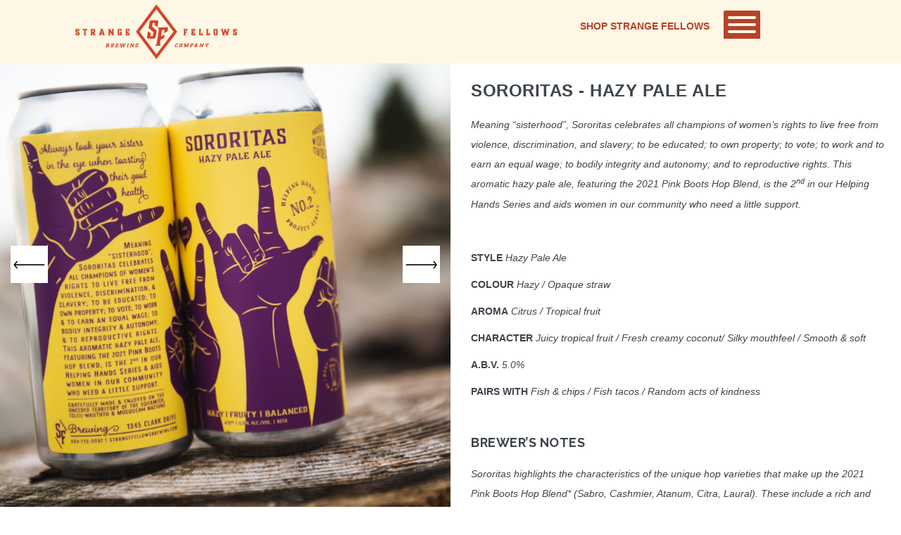

--- FILE ---
content_type: text/css
request_url: https://strangefellowsbrewing.com/wp-content/themes/infi/style.css?ver=1.6
body_size: 1054
content:
/*
Theme Name: Infi
Theme URI: http://infi.vedicthemes.com/
Author: the DesignThemes team
Author URI: http://themeforest.net/user/designthemes
Description: Infi is a cool bundle of portfolio theme with 10+ demos with awesome features. Each demo is trendy, unique and stylish in looks and presentation. Infi Portfolio is 100% responsive and works well on all the handheld mobile devices and tablets including the desktop and laptop. Infi is endowed with the powerful admin panel, it is super easy to customize the theme with its myriad color options and product hover variations.
Version: 1.6
License: GNU General Public License v2 or later
License URI: http://www.gnu.org/licenses/gpl-2.0.html
Tags: editor-style, featured-images, microformats, post-formats, rtl-language-support, sticky-post, threaded-comments, translation-ready
Text Domain: infi

This theme, like WordPress, is licensed under the GPL.
Use it to make something cool, have fun, and share what you've learned with others.
*/
#deliver{
	padding-top:25px;
	color:black;
}

--- FILE ---
content_type: text/css
request_url: https://strangefellowsbrewing.com/wp-content/themes/infi/css/portfolio.css?ver=1.6
body_size: 97152
content:
/* Table of Content
==================================================
	1.0 - Transition
	2.0 - Portfolio
	3.0 - Portfolio Single
	4.0 - Infinite Portfolio Scroll
	5.0 - Default Color
	6.0 - Browser Fix */


	/*--------------------------------------------------------------
	1.0 - Transition
	--------------------------------------------------------------*/
	.dt-sc-portfolio-sorting.type6 a:before, .portfolio.hover-extended figure:after, .portfolio.hover-centered-box figure:after, .dt-sc-portfolio-fullpage-carousel .slider-nav .slick-slide:after, .dt-sc-onepage-navigation-title-holder > li > a > span, .dt-sc-portfolio-single-fullscreen-slider .slider-nav .slick-dots, .dt-sc-portfolio-fullpage-carousel .slider-nav .slick-dots { -webkit-transition:all 0.3s linear; -moz-transition:all 0.3s linear; -o-transition:all 0.3s linear; -ms-transition:all 0.3s linear; transition:all 0.3s linear; }

	.portfolio .image-overlay .links a:first-child, .portfolio .image-overlay-details, .dt-sc-team.hide-social-show-on-hover .dt-sc-team-social, .portfolio .image-overlay .links { -webkit-transition:all 0.6s ease; -moz-transition:all 0.6s ease; -o-transition:all 0.6s ease; -ms-transition:all 0.6s ease; transition:all 0.6s ease; }
	.portfolio .image-overlay .links a:last-child, .portfolio figure img, .dt-sc-image-caption .dt-sc-image-wrapper img, .dt-sc-menu figure img { -webkit-transition:all 0.9s ease; -moz-transition:all 0.9s ease; -o-transition:all 0.9s ease; -ms-transition:all 0.9s ease; transition:all 0.9s ease; }
	.portfolio .image-overlay .links:after { -webkit-transition:all 0.4s ease-out; -moz-transition:all 0.4s ease-out; -o-transition:all 0.4s ease-out; -ms-transition:all 0.4s ease-out; transition:all 0.4s ease-out; }
	
	.portfolio figure img { -webkit-transition:all 1.5s ease; -moz-transition:all 1.5s ease; -o-transition:all 1.5s ease; -ms-transition:all 1.5s ease; transition:all 1.5s ease; }
	
	
	
	
	/*--------------------------------------------------------------
	2.0 - Portfolio
	--------------------------------------------------------------*/
	.dt-sc-portfolio-sorting { float:left; clear:both; width:100%; margin:0px 0px 50px; padding:0px; text-align:center; }
	.dt-sc-portfolio-sorting a { font-size:11px; font-weight:400; padding:8px 15px 6px; text-transform:uppercase; letter-spacing:1px; margin:0px 10px; display:inline-block; position:relative; }
	
	.dt-sc-portfolio-sorting.type1 a { margin:0px 15px 20px; }
	.dt-sc-portfolio-sorting.type1 a:before, .dt-sc-portfolio-sorting.type1 a:after { content:""; position:absolute; top:0px; bottom:0px; margin:auto; }
	.dt-sc-portfolio-sorting.type1 a:before { width:15px; height:1px; left:-18px; }
	.dt-sc-portfolio-sorting.type1 a:after { width:1px; height:15px; left:-3px; }	 
	
	.dt-sc-portfolio-container { clear: both; display: block; margin: 0; padding: 0; width: auto; }
	.dt-sc-portfolio-container-wrapper { position:relative; display:block; }
	
	.dt-sc-portfolio-sorting.type2 a, .dt-sc-portfolio-sorting.type2 a:hover, .dt-sc-portfolio-sorting.type2 a.active-sort { border:none; background:none; margin:0px; }
 	.dt-sc-portfolio-sorting.type2 { width: auto; position:absolute; left: 100%; top:20px; text-align:left; clear: none; margin: 0px; padding: 0px 20px; z-index:9; }
  	.dt-sc-portfolio-sorting.type2 a { padding:0 0 25px 20px; display:block; font-size:13px; }
	.dt-sc-portfolio-sorting.type2 a:before { content: ""; width: 10px; height: 10px; border-right: 1px solid; position: absolute; left: 0; top: 7px; }
	.dt-sc-portfolio-sorting.type2 a:hover:before { background:none; }
	
	.fixed-left-header .dt-sc-portfolio-sorting.type2 { width: 19%; right: 0; left: auto; }
	
	.dt-sc-portfolio-sorting.type3 { margin:0 0 40px; text-align:left; }
	.dt-sc-portfolio-sorting.type3 a { margin:0 5px 0 0; padding: 3px 15px; }
	.dt-sc-portfolio-sorting.type3 a.active-sort, .dt-sc-portfolio-sorting.type3 a:hover { background-color:#000; color:#fff; }
	
	.portfolio figure { position:relative; overflow:hidden; }
	.portfolio:hover figure img, .portfolio.hover-state figure img { -webkit-transform: scale(1.2); -moz-transform: scale(1.2); -ms-transform: scale(1.2); transform: scale(1.2); }
	
	.portfolio .image-overlay { position:absolute; opacity:0; display:block; bottom:0; left:0; right:0; width:100%; height:100%; overflow:hidden; -webkit-transition:all 0.5s; -moz-transition:all 0.5s; -ms-transition:all 0.5s; -o-transition:all 0.5s; transition:all 0.5s; }
	
	.portfolio.hover-none .image-overlay { display:none; }
	
	.portfolio .image-overlay .links { position:absolute; left:0px; top:0px; width:100%; height:100%; }
	.portfolio .image-overlay .links a { display:inline-block; height:45px; width:45px; font-size:20px; line-height:50px; border:1px solid; border-radius:50%; margin:30px 0px 0px 30px; position:relative; bottom:100%; z-index: 1; text-align:center; }
	.portfolio .image-overlay .links a:last-child { margin-left:5px; }
	.portfolio .image-overlay .links a span { line-height:45px; }
	.portfolio.hover-modern-title .image-overlay .links a, .portfolio.hover-modern-title .image-overlay .links a:hover { border: 0; background: none; color:#fff; }
	.portfolio.hover-modern-title .image-overlay { background:rgba(0, 0, 0, 0.8); }
	.portfolio.hover-modern-title .image-overlay h2 { font-size:16px; letter-spacing:1.5px; text-transform:uppercase; margin-bottom:5px; }
	.portfolio.hover-modern-title .image-overlay-details .categories { font-size:14px; }
	
	.portfolio .image-overlay .links { width:100%; height:100%; }
	.portfolio .image-overlay .links:after { content:''; position:absolute; z-index:-1; }
	.portfolio .image-overlay .links:before { left:auto; left:10px;  z-index:2; }
	
	.portfolio:hover .image-overlay .links a { bottom:0px; }

	.portfolio .image-overlay-details { position:absolute; right:30px; bottom:-100%; text-align:right; border-right:1px solid;  padding:0px 20px; }
	.portfolio .image-overlay > a { display:none; }
	.portfolio .image-overlay-details .categories { margin-bottom:0px; }
	.portfolio .image-overlay-details .categories a { letter-spacing:0.5px; display:none; }
	.portfolio .image-overlay h2 { font-weight:300; margin-bottom:0px; padding:0px; }
	
	.portfolio:hover .image-overlay-details, .portfolio.portfolio-fullpage-default.active .image-overlay-details, .portfolio.portfolio-fullpage-splitted-section.active .image-overlay-details { bottom:30px; }
	
	.portfolio:hover .image-overlay { opacity:1; }
	.portfolio.cursor-hover-style1:hover .image-overlay { cursor:url(../images/plus_icon.png), auto; }
	.portfolio.cursor-hover-style1:hover .image-overlay.hover-content-color-dark { cursor:url(../images/plus_icon_dark.png), auto; }
	.portfolio.cursor-hover-style2:hover .image-overlay { cursor:url(../images/hover-icon.png), auto; }
	.portfolio.cursor-hover-style2:hover .image-overlay.hover-content-color-dark { cursor:url(../images/hover-icon-dark.png), auto; }
	
	.portfolio.cursor-hover-style3:hover .image-overlay { cursor:url(../images/eye_icon.png), auto; }
	.portfolio.cursor-hover-style3:hover .image-overlay.hover-content-color-dark { cursor:url(../images/eye_icon_dark.png), auto; }
	
	.portfolio.cursor-hover-style4:hover .image-overlay { cursor:url(../images/search_icon.png), auto; }
	.portfolio.cursor-hover-style4:hover .image-overlay.hover-content-color-dark { cursor:url(../images/search_icon_dark.png), auto; }
	
	.portfolio.cursor-hover-style5:hover .image-overlay { cursor:url(../images/expand_icon.png), auto; }
	.portfolio.cursor-hover-style5:hover .image-overlay.hover-content-color-dark { cursor:url(../images/expand_icon_dark.png), auto; }
	
	.portfolio.cursor-hover-style6:hover .image-overlay { cursor:url(../images/border_icon.png), auto; }
	.portfolio.cursor-hover-style6:hover .image-overlay.hover-content-color-dark { cursor:url(../images/border_icon_dark.png), auto; }
	
	.isotope-hidden, .hidden { display:none !important; }
	
	.isotope,
	.isotope .isotope-item {
	  -webkit-transition-duration: 0.8s;
		 -moz-transition-duration: 0.8s;
		  -ms-transition-duration: 0.8s;
		   -o-transition-duration: 0.8s;
			  transition-duration: 0.8s;
	}
	
	.isotope {
	  -webkit-transition-property: height, width;
		 -moz-transition-property: height, width;
		  -ms-transition-property: height, width;
		   -o-transition-property: height, width;
			  transition-property: height, width;
	}
	
	.isotope .isotope-item {
	  -webkit-transition-property: -webkit-transform, opacity;
		 -moz-transition-property:    -moz-transform, opacity;
		  -ms-transition-property:     -ms-transform, opacity;
		   -o-transition-property:         top, left, opacity;
			  transition-property:         transform, opacity;
	}
	
	.isotope.no-transition,
	.isotope.no-transition .isotope-item,
	.isotope .isotope-item.no-transition {
	  -webkit-transition-duration: 0s;
		 -moz-transition-duration: 0s;
		  -ms-transition-duration: 0s;
		   -o-transition-duration: 0s;
			  transition-duration: 0s;
	}	
	
	.dt-sc-infinite-load-more { float:left; width:100%; text-align:center; margin-bottom:50px; }
	
	/*----*****---- << Architecture >> ----*****----*/
	.portfolio.hover-title-icons-overlay .image-overlay { background-color:rgba(0, 0, 0, 0.7); left:0; right:0; top:0; bottom:0; height:100%; margin:auto; }
	.portfolio.hover-title-icons-overlay:hover .image-overlay { height:100%; }
	.portfolio.hover-title-icons-overlay .image-overlay-details { left:0px; bottom:0; top:0; right:0; text-align:center; -webkit-transform: scale(0); -ms-transform: scale(0); transform: scale(0); width:100%; padding:20px 20px 15px;  border:0px; display: -webkit-box; display: -webkit-flex; display: -ms-flexbox; display: flex; -webkit-box-flex: 1; -webkit-flex-grow: 1; flex-grow: 1; -webkit-flex-direction: column; -ms-flex-direction: column; flex-direction: column; -webkit-box-pack: center; -webkit-justify-content: center; -ms-flex-pack: center; justify-content: center; }
	.portfolio.hover-title-icons-overlay .image-overlay h2 { font-size:18px; text-transform:uppercase; font-weight:600; }
	.portfolio-container-fullpage.fullpage-splitted-section .portfolio.hover-title-icons-overlay .image-overlay h2 { font-size:35px; margin-bottom:20px; }
	.portfolio-container-fullpage.fullpage-splitted-section .portfolio.hover-title-icons-overlay .image-overlay-details .categories { font-size:16px; }
 	.portfolio.hover-title-icons-overlay:hover .image-overlay-details, .portfolio.hover-title-icons-overlay.hover-state .image-overlay-details { -webkit-transform: scale(1); -ms-transform: scale(1); transform: scale(1); }
 	
	.portfolio.hover-title-icons-overlay .image-overlay .links:after { background:none; }
	.portfolio.hover-title-icons-overlay .image-overlay .links { left:inherit; left:100%; width:100%; height:auto; bottom:57px; top:inherit; display:none; }
	.portfolio.hover-title-icons-overlay .image-overlay .links a { background:#000000; border-radius:0px; border:none;  top:auto; bottom:auto; right:0px; float:right; width:60px; height:60px; margin:0px 0px 1px 1px; }
	.portfolio.hover-title-icons-overlay .image-overlay .links a span { font-size:28px; line-height:60px; }
	.portfolio.hover-title-icons-overlay .image-overlay .links a:hover { color:#ffffff; }
	.portfolio.hover-title-icons-overlay:hover .image-overlay .links { left:0px; }
   
 
 	/*----*****---- << Fitness >> ----*****----*/
	.dt-sc-portfolio-container .portfolio.hover-title-overlay { padding:2px; }
	.column .portfolio.hover-title-overlay { position:relative; }
	.portfolio.hover-title-overlay .image-overlay .links:after { background:none; }
	
	.portfolio.hover-title-overlay .image-overlay { background:rgba(0, 0, 0, 0.6);  left:10px; top:10px; width:auto; height:auto; right:10px; bottom:10px; }
	.portfolio.hover-title-overlay:hover:before { opacity:1; }
	
	.portfolio.hover-title-overlay .image-overlay .links { display:none; }
	.portfolio.hover-title-overlay .image-overlay-details { border:0; padding:0; }
	.portfolio.hover-title-overlay .image-overlay h2 { font-size:19px; }
	
	.portfolio.hover-title-overlay .image-overlay .links a:last-child { background:url(../images/plus_icon.png) no-repeat; width:50px; height:50px; content:""; position:absolute; left:0; right:0; top:0; bottom:0; margin:auto; border:0; border-radius: 0; } 
	
	
	@media screen and (-webkit-min-device-pixel-ratio:0) { 
		/* Safari */
		::i-block-chrome,.portfolio-single-grid .dt-sc-two-fifth .portfolio.hover-title-overlay .image-overlay, ::i-block-chrome,.portfolio-single-grid .dt-sc-two-third .portfolio.hover-title-overlay .image-overlay { width:94.5%; height:89.5%; }
		::i-block-chrome,.portfolio-single-grid .dt-sc-two-fifth .portfolio.hover-title-overlay:before, ::i-block-chrome,.portfolio-single-grid .dt-sc-two-third .portfolio.hover-title-overlay:before { width:96.7%; height:94%; }
		::i-block-chrome,.portfolio-single-grid .dt-sc-one-fifth #dt_portfolios-153.portfolio.hover-title-overlay .image-overlay { height:94.6%; }
		::i-block-chrome,.portfolio-single-grid .dt-sc-one-fifth #dt_portfolios-153.portfolio.hover-title-overlay:before { height:96.8%; }
	}	
	
	/*----*****---- << Hotel >> ----*****----*/
	.portfolio.hover-icons-only .image-overlay .links:after { background:none; }
	.portfolio.hover-icons-only .image-overlay .links a { margin:0px 5px; bottom:100%; border:0px; border-radius:0px; }
	.portfolio.hover-icons-only .image-overlay .links a:hover { background:none; }
	.portfolio.hover-icons-only .image-overlay-details { bottom: auto; right:0; border:0; position:relative; height:100%; text-align:center; padding:0; z-index:1; }
	.portfolio.hover-icons-only .image-overlay h2 { -webkit-transform: translateY(-50%); -ms-transform: translateY(-50%); transform: translateY(-50%); position: absolute; bottom: 50%; left: 0; right: 0; transition-timing-function: ease-in-out; -moz-transition-timing-function: ease-in-out; -webkit-transition-timing-function: ease-in-out; -o-transition-timing-function: ease-in-out; transition-duration: .2s; -moz-transition-duration: .2s; -webkit-transition-duration: .2s; -o-transition-duration: .2s; z-index:9; font-size:20px; }
	.portfolio.hover-icons-only:hover .image-overlay h2, .portfolio.hover-icons-only.hover-state .image-overlay h2, .portfolio.hover-icons-only.portfolio-fullpage-default.active .image-overlay h2, .portfolio.hover-icons-only.portfolio-fullpage-splitted-section.active .image-overlay h2 { bottom: 70px; }
	.portfolio.hover-icons-only .image-overlay-details .categories { left: 0; right: 0; bottom: 10px; position:absolute; transition-timing-function: ease-in-out; -moz-transition-timing-function: ease-in-out; -webkit-transition-timing-function: ease-in-out; -o-transition-timing-function: ease-in-out; transition-duration: .2s; -moz-transition-duration: .2s; -webkit-transition-duration: .2s; -o-transition-duration: .2s; }
	.portfolio.hover-icons-only:hover .image-overlay-details .categories, .portfolio.hover-icons-only.hover-state .image-overlay-details .categories, .portfolio.hover-icons-only.portfolio-fullpage-default.active .image-overlay-details .categories, .portfolio.hover-icons-only.portfolio-fullpage-splitted-section.active .image-overlay-details .categories { -webkit-transform: translateY(-40px); -ms-transform: translateY(-40px); transform: translateY(-40px); }
	.portfolio.hover-icons-only .image-overlay:after { content:""; position:absolute; left:20px; top:20px; bottom:20px; right:20px; border:5px solid rgba(255, 255, 255, 0.25); transition-timing-function: ease-in-out; -moz-transition-timing-function: ease-in-out; -webkit-transition-timing-function: ease-in-out; -o-transition-timing-function: ease-in-out; transition-duration: .2s; -moz-transition-duration: .2s; -webkit-transition-duration: .2s; -o-transition-duration: .2s; z-index:0; }
	.portfolio.hover-icons-only .image-overlay { transition-timing-function: ease-in-out; -moz-transition-timing-function: ease-in-out; -webkit-transition-timing-function: ease-in-out; -o-transition-timing-function: ease-in-out; transition-duration: .2s; -moz-transition-duration: .2s; -webkit-transition-duration: .2s; -o-transition-duration: .2s; background: #D14124; }
	
	.portfolio.hover-icons-only .image-overlay .links a:first-child { right:100%; bottom:0px; }
	.portfolio.hover-icons-only:hover .image-overlay .links a:first-child, .portfolio.hover-icons-only.portfolio-fullpage-default.active .image-overlay .links a:first-child, .portfolio.hover-icons-only.portfolio-fullpage-splitted-section.active .image-overlay .links a:first-child { right:0px; bottom:0; }
	.portfolio.hover-icons-only .image-overlay .links { width:110px; height:70px; bottom:30px; top:0; margin:auto; right:0; z-index:2; }
	
	.portfolio.hover-icons-only .image-overlay .links a:last-child { left:100%; bottom:0px; margin:0px; -webkit-transition:all 0.6s ease; -moz-transition:all 0.6s ease; -o-transition:all 0.6s ease; -ms-transition:all 0.6s ease; transition:all 0.6s ease; }
	.portfolio.hover-icons-only:hover .image-overlay .links a:last-child, .portfolio.hover-icons-only.portfolio-fullpage-default.active .image-overlay .links a:last-child, .portfolio.hover-icons-only.portfolio-fullpage-splitted-section.active .image-overlay .links a:last-child { left:0px; bottom:0; }
	
	.page-with-sidebar .portfolio.hover-icons-only .image-overlay-details { display:none; }
	.page-with-sidebar .portfolio.hover-icons-only .image-overlay .links { height:50px; }

		
	/*----*****---- << Medical >> ----*****----*/
	.portfolio.hover-classic .image-overlay-details { left:0px; bottom:auto; right:inherit; width:100%; text-align:center; padding:0 5px; border:0px; position:relative; }
	.portfolio.hover-classic .image-overlay { background:none; }
	.portfolio.hover-classic:hover .image-overlay-details, .portfolio.portfolio-fullpage-default.hover-classic.active .image-overlay-details, .portfolio.portfolio-fullpage-splitted-section.hover-classic.active .image-overlay-details { bottom:0px; }
	.portfolio.hover-classic .image-overlay h2 { font-size:19px; }
	.portfolio.hover-classic .image-overlay .links:after { background:none; }
	.portfolio.hover-classic .image-overlay .links { left:0px; right:0px; top:0px; bottom:0px; margin:auto; width:120px; height:45px; display:none; }
	.portfolio.hover-classic .image-overlay .links a { margin:0px 5px; bottom:100%; }
	
	.portfolio.hover-classic .image-overlay .links a:first-child { right:100%; bottom:0px; }
	.portfolio.hover-classic:hover .image-overlay .links a:first-child { right:0px; bottom:90%; }
	
	.portfolio.hover-classic .image-overlay .links a:last-child { left:100%; bottom:0px; }
	.portfolio.hover-classic:hover .image-overlay .links a:last-child { left:0px; bottom:90%; }
	.portfolio.hover-classic .image-overlay .links a:last-child { -webkit-transition:all 0.6s ease; -moz-transition:all 0.6s ease; -o-transition:all 0.6s ease; -ms-transition:all 0.6s ease; transition:all 0.6s ease; }
	
	.dt-sc-portfolio-sorting.type5 a { border-color:#eeeeee; border-radius:5px; }
	
	/*----*****---- << Photography >> ----*****----*/
 	.portfolio.hover-minimal-icons figure img { -webkit-transform-origin: 50% 100%;
    -moz-transform-origin: 50% 100%;
    -ms-transform-origin: 50% 100%;
    -o-transform-origin: 50% 100%;
    transform-origin: 50% 100%; }
	.portfolio.hover-minimal-icons:hover figure img { -webkit-transform: rotateX(-90deg) scale(0.6) translateY(-50%);
    -moz-transform: rotateX(-90deg) scale(0.6) translateY(-50%);
    -ms-transform: rotateX(-90deg) scale(0.6) translateY(-50%);
    -o-transform: rotateX(-90deg) scale(0.6) translateY(-50%);
    transform: rotateX(-90deg) scale(0.6) translateY(-50%); }
	
	.portfolio.hover-minimal-icons .image-overlay { -webkit-transition:all 0.3s linear; -moz-transition:all 0.3s linear; -o-transition:all 0.3s linear; -ms-transition:all 0.3s linear; transition:all 0.3s linear;
	background:-moz-linear-gradient(top,  rgba(0, 0, 0, 0) 0%, rgba(0, 0, 0, 0.7) 100%); /* FF3.6+ */
		background:-webkit-gradient(linear, left top, left bottom, color-stop(0%,rgba(0, 0, 0,0)), color-stop(100%,rgba(0, 0, 0, 0.7))); /* Chrome,Safari4+ */
		background:-webkit-linear-gradient(top,  rgba(0, 0, 0, 0) 0%,rgba(0, 0, 0, 0.7) 100%); /* Chrome10+,Safari5.1+ */
		background:-o-linear-gradient(top,  rgba(0, 0, 0, 0) 0%,rgba(0, 0, 0, 0.7) 100%); /* Opera 11.10+ */
		background:-ms-linear-gradient(top,  rgba(0, 0, 0, 0) 0%,rgba(0, 0, 0, 0.7) 100%); /* IE10+ */
		background:linear-gradient(to bottom,  rgba(0, 0, 0, 0) 0%,rgba(0, 0, 0, 0.7) 100%); /* W3C */
		filter:progid:DXImageTransform.Microsoft.gradient( startColorstr='#000000', endColorstr='#00000000',GradientType=0 );
		         -webkit-transform: translateX(100%);
    -moz-transform: translateX(100%);
    -ms-transform: translateX(100%);
    -o-transform: translateX(100%);
    transform: translateX(100%);
} 
		 
	.portfolio.hover-minimal-icons:hover .image-overlay, .portfolio.hover-minimal-icons.hover-state .image-overlay { -webkit-transform: translate(0, 0); -moz-transform: translate(0, 0); -ms-transform: translate(0, 0); -o-transform: translate(0, 0); transform: translate(0, 0); }
 
 	.portfolio.hover-minimal-icons .image-overlay .links:after { background:none; }
	.portfolio.hover-minimal-icons .image-overlay .links a { background:#000000; border:none; border-radius:0px; position:absolute; width:60px; height:60px; display:inline-block; line-height:66px; font-size:24px; margin:0px; z-index:1; }
	.portfolio.hover-minimal-icons .image-overlay .links a span { line-height:60px; }
	.portfolio.hover-minimal-icons .image-overlay .links a:last-child { margin-left:60px; }
	.portfolio.hover-minimal-icons .image-overlay .links { bottom:0px; left:0px; display:none; }
	.portfolio.hover-minimal-icons .image-overlay .links a { bottom:-100%; left:0px; }
	.portfolio.hover-minimal-icons:hover .image-overlay .links a { bottom:0px; }
	.portfolio.hover-minimal-icons:hover figure img { -webkit-transform: scale(1); -moz-transform: scale(1); -ms-transform: scale(1); transform: scale(1); }
	
	.portfolio.hover-minimal-icons .image-overlay .links a:hover { color:#ffffff; }
	.portfolio.hover-minimal-icons .image-overlay-details { border:0; padding:0; }
	
	.dt-sc-portfolio-sorting.type6 a { background:#000000; color:#ffffff; }
	.dt-sc-portfolio-sorting.type6 a:before { content:""; position:absolute; left:0px; top:0px; width:100%; height:100%; z-index:-1; opacity:0; }
	.dt-sc-portfolio-sorting.type6 a.active-sort:before { left:-7px; top:-7px; background:#000000; opacity:1; }
	
	.isotope .portfolio.hover-minimal-icons .image-overlay { width:100%; height:100%; left:0px; bottom:0px; }
	.isotope .portfolio.hover-minimal-icons .image-overlay:before { left:0px; bottom:0px; }
	
 	.page-with-sidebar .portfolio.hover-minimal-icons .image-overlay h2 { font-size: 20px; }
	.page-with-sidebar .portfolio.hover-minimal-icons .image-overlay-details { right: 15px; }
		
	/*----*****---- << Restaurant >> ----*****----*/
	.portfolio.hover-presentation .image-overlay .links:after { background:none; }
	.portfolio.hover-presentation .image-overlay-details { width:100%; text-align:center; border:none; right:0; transition: all 0.25s cubic-bezier(0.37, 0.31, 0.2, 0.85); -moz-transition: all 0.25s cubic-bezier(0.37, 0.31, 0.2, 0.85); -o-transition: all 0.25s cubic-bezier(0.37, 0.31, 0.2, 0.85); -webkit-transition: all 0.25s cubic-bezier(0.37, 0.31, 0.2, 0.85); bottom:-30px; padding:20px; text-align:left; } 
	.portfolio.hover-presentation .image-overlay h2 { font-size:18px; font-weight:bold; text-transform:uppercase; letter-spacing: 2.5px; }
	
	.portfolio.hover-presentation .image-overlay-details .categories { margin-bottom:10px; display:none; }
	.portfolio.hover-presentation .image-overlay-details .categories a { position:relative; padding:0px 15px 0px 17px; font-size:12px; text-transform:uppercase; }
	.portfolio.hover-presentation .image-overlay-details .categories a:before { content:""; position:absolute; width:8px; height:8px; left:0px; top:4px; -moz-transform:rotate(45deg); -webkit-transform:rotate(45deg); transform:rotate(45deg); }
	.portfolio.hover-presentation .image-overlay-details .categories a.nonveg:before { background:#bb0605; }
	.portfolio.hover-presentation .image-overlay-details .categories a.veg:before { background:#328500; }
	
	.portfolio.hover-presentation:hover .image-overlay-details, .portfolio.hover-presentation.hover-state .image-overlay-details, .portfolio.hover-presentation.portfolio-fullpage-default.active .image-overlay-details { bottom:0px; } 
	.portfolio.hover-presentation .image-overlay-details h2 { -moz-transform: translateY(100%); -ms-transform: translateY(100%); -webkit-transform: translateY(100%); transform: translateY(100%); -moz-transition: all 1s cubic-bezier(0.37, 0.31, 0.2, 0.85); -o-transition: all 1s cubic-bezier(0.37, 0.31, 0.2, 0.85); -webkit-transition: all 1s cubic-bezier(0.37, 0.31, 0.2, 0.85); transition: all 1s cubic-bezier(0.37, 0.31, 0.2, 0.85); }
	.portfolio.hover-presentation:hover .image-overlay-details h2, .portfolio.hover-presentation.hover-state .image-overlay-details h2, .portfolio.hover-presentation.portfolio-fullpage-default.active .image-overlay-details h2 { -moz-transform: translateY(0); -ms-transform: translateY(0); -webkit-transform: translateY(0); transform: translateY(0); }
	
	.portfolio.hover-presentation .image-overlay  { 
		background:-moz-linear-gradient(top,  rgba(0, 0, 0, 0) 0%, rgba(0, 0, 0, 0.8) 100%); /* FF3.6+ */
		background:-webkit-gradient(linear, left top, left bottom, color-stop(0%,rgba(0, 0, 0,0)), color-stop(100%,rgba(0, 0, 0, 0.8))); /* Chrome,Safari4+ */
		background:-webkit-linear-gradient(top,  rgba(0, 0, 0, 0) 0%,rgba(0, 0, 0, 0.8) 100%); /* Chrome10+,Safari5.1+ */
		background:-o-linear-gradient(top,  rgba(0, 0, 0, 0) 0%,rgba(0, 0, 0, 0.8) 100%); /* Opera 11.10+ */
		background:-ms-linear-gradient(top,  rgba(0, 0, 0, 0) 0%,rgba(0, 0, 0, 0.8) 100%); /* IE10+ */
		background:linear-gradient(to bottom,  rgba(0, 0, 0, 0) 0%,rgba(0, 0, 0, 0.8) 100%); /* W3C */
		filter:progid:DXImageTransform.Microsoft.gradient( startColorstr='#00000000', endColorstr='#000000',GradientType=0 ); /* IE6-9 */ 
	}
	
	.portfolio.hover-presentation .image-overlay .links a:last-child { background:url(../images/plus_icon.png) no-repeat; width:50px; height:50px; content:""; position:absolute; left:0; right:0; top:0; bottom:0; margin:auto; border:0; }
	.portfolio.hover-presentation .image-overlay .links a:last-child > span { display:none; }
	.portfolio.hover-presentation .image-overlay.hover-content-color-dark .links a:last-child, .portfolio.hover-art .image-overlay.hover-content-color-dark .links a:first-child { background:url(../images/plus_icon_dark.png) no-repeat; }
	
	
	.portfolio.hover-presentation .image-overlay .links a, .portfolio.hover-presentation:hover .image-overlay .links a { bottom:0px; }
	.portfolio.hover-presentation .image-overlay .links a:first-child { display:none; }
	.portfolio.hover-presentation .image-overlay .links { bottom:-100%; }
	.portfolio.hover-presentation:hover .image-overlay .links { bottom:0px; }
	.portfolio.hover-presentation .image-overlay .links a:first-child, .portfolio.hover-presentation .image-overlay .links a:last-child { -webkit-transition:all 0.5s ease; -moz-transition:all 0.5s ease; -o-transition:all 0.5s ease; -ms-transition:all 0.5s ease; transition:all 0.5s ease; }
	
	.dt-sc-portfolio-sorting.type7 a { border-width:2px; border-radius:30px; }
	
	/*----*****---- << Spa >> ----*****----*/
	.portfolio.hover-girly:hover figure img, .portfolio.hover-girly.hover-state figure img { -webkit-transform: scale(1); -moz-transform: scale(1); -ms-transform: scale(1); transform: scale(1); }
	.portfolio.hover-girly .image-overlay h2 { font-size:18px; padding-bottom:30px; position:relative; }
	.portfolio.hover-girly .image-overlay-details .categories { font-size:14px; position:relative; }
	.portfolio.hover-girly .image-overlay-details { border:0px; text-align:center; width:100%; position:relative; right:0; bottom:0; padding:20px; display:none; }
	.portfolio.hover-girly .image-overlay .links:after { background:none; }
	.portfolio.hover-girly .image-overlay-details h2:before { content:""; position:absolute; width:40px; height:2px; background:#000000; left:0px; right:0px; bottom:13px; margin:auto; }
	
	.portfolio.hover-girly .image-overlay a { color:#000; }
	
	.portfolio.hover-girly .image-overlay { height:0; top:0; -webkit-transition: all 0.4s; -moz-transition: all 0.4s; -ms-transition: all 0.4s; -o-transition: all 0.4s; transition: all 0.4s; background:rgba(0, 0, 0, 0.8); }
	.portfolio.hover-girly:hover .image-overlay, .portfolio.hover-girly.hover-state .image-overlay, .portfolio.hover-girly.portfolio-fullpage-default.active .image-overlay, .portfolio.hover-girly.portfolio-fullpage-splitted-section.active .image-overlay { height:100%; }
	.portfolio.hover-girly .image-overlay .links { text-align:center; bottom:0px; height:45px; left:0; right:0; top:0; bottom:0; width:118px; margin:auto; }
	.portfolio.hover-girly .image-overlay .links a { border:0px; margin:0px 5px; border-radius: 50%; }
	.portfolio.hover-girly .image-overlay .links a:hover { background:none; color:#fff; }
	
	.portfolio.hover-girly .image-overlay .links a { top:100%; bottom:auto; -webkit-transition: all 0.3s ease-in-out; -moz-transition: all 0.3s ease-in-out; -o-transition: all 0.3s ease-in-out; -ms-transition: all 0.3s ease-in-out; transition: all 0.3s ease-in-out; }
	.portfolio.hover-girly:hover .image-overlay .links a, .portfolio.hover-girly.hover-state .image-overlay .links a, .portfolio.hover-girly.portfolio-fullpage-default.active .image-overlay .links a, .portfolio.hover-girly.portfolio-fullpage-splitted-section.active .image-overlay .links a { top:0; bottom:auto; animation: bounce 2.5s; }
	.portfolio.hover-girly:hover .image-overlay .links a:last-child, .portfolio.hover-girly.hover-state .image-overlay .links a:last-child, .portfolio.hover-girly.portfolio-fullpage-default.active .image-overlay .links a:last-child { top:0; bottom:auto; animation: bounce 3s; }
	
	.dt-sc-portfolio-sorting.type8 a { background:#f7f7f7; border:none; border-radius:15px 0px; padding:10px 20px 10px; }
	
	/*----*****---- << Wedding >> ----*****----*/
	.dt-sc-portfolio-sorting.type9 { margin-bottom:40px; }
	.dt-sc-portfolio-sorting.type9 a { border-radius:8px; background:#ffffff; border:none; font-size:15px; text-transform:capitalize; color:#6e4d27; font-weight:normal; letter-spacing:1px; margin:0px 5px 20px; }
 	.portfolio.hover-art .image-overlay { border-radius:0; left:0; top:0; width:auto; height:auto; right:0; bottom:0; background-color: rgba(0, 0, 0, 0.85); transition: opacity 0.4s ease; -webkit-transition: opacity 0.4s ease; }
	.portfolio.hover-art figure img { transition: filter 0.4s, transform 0.4s; -o-transition: -o-filter 0.4s, -o-transform 0.4s; -ms-transition: -ms-filter 0.4s, -ms-transform 0.4s; -moz-transition: -moz-filter 0.4s, -moz-transform 0.4s; -webkit-transition: -webkit-filter 0.4s, -webkit-transform 0.4s; }
	.portfolio.hover-art:hover figure img, .portfolio.hover-art.hover-state figure img { -webkit-transform: scale(1.3); -moz-transform: scale(1.3); -ms-transform: scale(1.3); -o-transform: scale(1.3); transform: scale(1.3); filter: gray; -webkit-filter: grayscale(100%); -moz-filter: grayscale(100%); -ms-filter: grayscale(100%); -o-filter: grayscale(100%); -webkit-transform-style: preserve-3d; -moz-transform-style: preserve-3d; -ms-transform-style: preserve-3d; transform-style: preserve-3d;  }	
	.portfolio.hover-art .image-overlay .links a:first-child { background:url(../images/plus_icon.png) no-repeat; width:50px; height:50px; content:""; border:0; border-radius: 0; }
	.portfolio.hover-art .image-overlay .links a:first-child > span, .portfolio.hover-art .image-overlay .links a:last-child { display:none; }
	.portfolio.hover-art:hover .image-overlay .links a:first-child { transform: rotate(180deg); -webkit-transform: rotate(180deg); -moz-transform: rotate(180deg); -ms-transform: rotate(180deg); }
	
	.portfolio.hover-art .image-overlay .links:after { background:none; }
	.portfolio.hover-art .image-overlay .links { text-align:center; width:100%; height:100%; }
	.portfolio.hover-art .image-overlay .links a { border:none; font-size:40px; }
	.portfolio.hover-art .image-overlay .links a:first-child { margin-left:0px; }
	.portfolio.hover-art .image-overlay .links, .portfolio.hover-art .image-overlay .links a { left:0px; right:0px; top:0px; bottom:0px; margin:auto; height:44px; }
	.portfolio.hover-art .image-overlay .links a:hover { color:#6e4d27; }
	.portfolio.hover-art .image-overlay-details { display:none; }
 	
	.portfolio.hover-overlay .image-overlay .image-overlay-details { display:none; }
 	.portfolio.hover-overlay .image-overlay { background-color:rgba(0, 0, 0, 0.85); } 
  	
	/*----*****---- << Portfolio Columns >> ----*****----*/
	.dt-sc-portfolio-container .portfolio { margin-left:0px; margin-right:0px; clear:none; }
	.dt-sc-portfolio-container.with-space .portfolio { padding:0 10px 20px; }
	.dt-sc-portfolio-container.with-space { margin:0px -10px; }
	.portfolio-container-carousel-wrapper .dt-sc-portfolio-container.with-space .portfolio { padding:0; margin:0; }
	.portfolio-container-carousel-wrapper .dt-sc-portfolio-container.with-space { margin:0; }
	.portfolio-fullwidth-container { float:left; width:100%; }
	.dt-sc-portfolio-container, .portfolio-container-striped { height:2000px; }
	.dt-sc-portfolio-container.dt-sc-infinite-portfolio-container, .dt-sc-portfolio-container.portfolio-container-carousel { height:auto; }
	.related-portfolios .dt-sc-portfolio-container, .related-portfolios .portfolio-container-striped { min-height:inherit; }
	.portfolio-container-carousel-wrapper { float:left; width:100%; position:relative; }
 	
	.dt-sc-portfolio-container .dt-sc-one-fourth, .dt-sc-portfolio-container .column.no-space.dt-sc-one-fourth { width: 25%; } 	
	.dt-sc-portfolio-container .dt-sc-one-third, .dt-sc-portfolio-container .column.no-space.dt-sc-one-third { width: 33.333333%; }
	.dt-sc-portfolio-container .dt-sc-one-fifth, .dt-sc-portfolio-container .column.no-space.dt-sc-one-fifth { width:20%; }
	.dt-sc-portfolio-container .dt-sc-one-sixth, .dt-sc-portfolio-container .column.no-space.dt-sc-one-sixth { width:16.666%; }
	.dt-sc-portfolio-container .dt-sc-one-seventh, .dt-sc-portfolio-container .column.no-space.dt-sc-one-seventh { width:14.28%; }
	.dt-sc-portfolio-container .dt-sc-one-eight, .dt-sc-portfolio-container .column.no-space.dt-sc-one-eight { width:12.5%; }
	.dt-sc-portfolio-container .dt-sc-one-nineth, .dt-sc-portfolio-container .column.no-space.dt-sc-one-nineth { width:11.11%; }
	.dt-sc-portfolio-container .dt-sc-one-tenth, .dt-sc-portfolio-container .column.no-space.dt-sc-one-tenth { width:10%; }
		
	.dt-sc-portfolio-container .dt-sc-one-half, .dt-sc-portfolio-container .column.no-space.dt-sc-one-half { width: 50%; }
	
	.page-with-sidebar .dt-sc-portfolio-container .dt-sc-one-sixth, .page-with-sidebar .dt-sc-portfolio-container .column.no-space.dt-sc-one-sixth, .page-with-sidebar .dt-sc-portfolio-container .dt-sc-one-seventh, .page-with-sidebar .dt-sc-portfolio-container .column.no-space.dt-sc-one-seventh, .page-with-sidebar .dt-sc-portfolio-container .dt-sc-one-eight, .page-with-sidebar .dt-sc-portfolio-container .column.no-space.dt-sc-one-eight, .page-with-sidebar .dt-sc-portfolio-container .dt-sc-one-nineth, .page-with-sidebar .dt-sc-portfolio-container .column.no-space.dt-sc-one-nineth, .page-with-sidebar .dt-sc-portfolio-container .dt-sc-one-tenth, .page-with-sidebar .dt-sc-portfolio-container .column.no-space.dt-sc-one-tenth { width: 20%; }
	
	.with-both-sidebar .dt-sc-portfolio-container .dt-sc-one-half, .with-both-sidebar .dt-sc-portfolio-container .column.no-space.dt-sc-one-half, .with-both-sidebar .dt-sc-portfolio-container .column.no-space.dt-sc-one-third, .with-both-sidebar .dt-sc-portfolio-container .column.no-space.dt-sc-one-fourth, .with-both-sidebar .dt-sc-portfolio-container .column.dt-sc-one-third, .with-both-sidebar .dt-sc-portfolio-container .column.dt-sc-one-fourth, .with-both-sidebar .dt-sc-portfolio-container .dt-sc-one-fifth, .with-both-sidebar .dt-sc-portfolio-container .column.no-space.dt-sc-one-fifth, .with-both-sidebar .dt-sc-portfolio-container .dt-sc-one-sixth, .with-both-sidebar .dt-sc-portfolio-container .column.no-space.dt-sc-one-sixth, .with-both-sidebar .dt-sc-portfolio-container .dt-sc-one-seventh, .with-both-sidebar .dt-sc-portfolio-container .column.no-space.dt-sc-one-seventh, .with-both-sidebar .dt-sc-portfolio-container .dt-sc-one-eight, .with-both-sidebar .dt-sc-portfolio-container .column.no-space.dt-sc-one-eight, .with-both-sidebar .dt-sc-portfolio-container .dt-sc-one-nineth, .with-both-sidebar .dt-sc-portfolio-container .column.no-space.dt-sc-one-nineth, .with-both-sidebar .dt-sc-portfolio-container .dt-sc-one-tenth, .with-both-sidebar .dt-sc-portfolio-container .column.no-space.dt-sc-one-tenth { width: 100%; }
	
 	.page-with-sidebar .dt-sc-portfolio-container .dt-sc-one-third.portfolio.hover-modern-title .image-overlay-details, .page-with-sidebar .dt-sc-portfolio-container .dt-sc-one-fourth.portfolio.hover-modern-title .image-overlay-details { display:none; }
	
	
	/*----*****---- << Type1 >> ----*****----*/
 
	.with-both-sidebar .dt-sc-portfolio-sorting.type2 { width:100%; }
 	.with-both-sidebar .dt-sc-portfolio-sorting.type2 a { font-size:10px; padding:15px 9px 14px; }
  	
 	.with-both-sidebar .portfolio.hover-title-icons-overlay .image-overlay .links a, .page-with-sidebar .portfolio.hover-title-icons-overlay.dt-sc-one-third .image-overlay .links a, .page-template-tpl-portfolio .portfolio.hover-title-icons-overlay.dt-sc-one-fourth .image-overlay .links a { width:50px; height:50px; }
	.with-both-sidebar .portfolio.hover-title-icons-overlay .image-overlay .links a span, .page-with-sidebar .portfolio.hover-title-icons-overlay.dt-sc-one-third .image-overlay .links a span, .page-template-tpl-portfolio .portfolio.hover-title-icons-overlay.dt-sc-one-fourth .image-overlay .links a span { line-height:50px; font-size:20px; }
	.with-both-sidebar .portfolio.hover-title-icons-overlay .image-overlay .links, .page-with-sidebar .portfolio.hover-title-icons-overlay.dt-sc-one-third .image-overlay .links, .page-template-tpl-portfolio .portfolio.hover-title-icons-overlay.dt-sc-one-fourth .image-overlay .links { bottom:50px; }
	
	.portfolio.hover-title-icons-overlay .image-overlay h2 { font-size:16px; margin-bottom:5px; letter-spacing:1.5px; }
	.portfolio.hover-title-icons-overlay .image-overlay-details .categories { font-size:14px; }
	
 	.page-with-sidebar .portfolio.hover-title-icons-overlay.dt-sc-one-fourth .image-overlay .links { bottom:65px; }
	
	.with-both-sidebar .portfolio.hover-title-icons-overlay.dt-sc-one-fourth .image-overlay h2 { font-size:11px; }
	.page-with-sidebar.with-both-sidebar .portfolio.hover-title-icons-overlay.dt-sc-one-fourth .image-overlay .links { bottom:49px; }
	
	.with-both-sidebar .portfolio.hover-title-overlay .image-overlay .links a { font-size:12px; }
	
	.page-with-sidebar .portfolio.hover-title-overlay.dt-sc-one-third .image-overlay .links a, .portfolio.hover-title-overlay.dt-sc-one-fourth .image-overlay .links a { font-size:13px; }
	
	.page-with-sidebar .portfolio.hover-title-overlay.dt-sc-one-fourth .image-overlay .links a { font-size:12px; }
	
 	.page-with-sidebar .portfolio.hover-presentation.dt-sc-one-fourth .image-overlay-details .categories { display:none; }
	.portfolio.hover-presentation.dt-sc-one-fourth .image-overlay-details .categories { display:none; }
	.with-both-sidebar .portfolio.hover-presentation.dt-sc-one-fourth .image-overlay-details .categories { display:block; }
	
	.page-with-sidebar .portfolio.hover-presentation.dt-sc-one-fourth:hover .image-overlay-details { bottom:60px; } 
	
 	
	
	
	/*--------------------------------------------------------------
	3.0 - Portfolio Single
	--------------------------------------------------------------*/
	
	.dt-portfolio-single { width:100%; margin:0px; padding:0; float:left; clear:both; position:relative; }
	.dt-portfolio-single:before { content:""; position:absolute; bottom:0px; left:0px; width:100%; height:6px; }
	
	.dt-portfolio-single-details { padding:40px 0px 0px; display:block; clear:both; float:left; width:100%; }
	.dt-portfolio-single-details h3 { font-weight:bold; }
	
	.dt-sc-one-third .dt-portfolio-single-details { padding-top:0; }
	
	.dt-sc-one-third .dt-portfolio-single-details .dt-sc-three-fourth, .dt-sc-one-third .dt-portfolio-single-details .dt-sc-one-fourth { width:100%; margin:0px; }
	.dt-sc-one-third .dt-portfolio-single-details .dt-sc-three-fourth { padding-bottom:40px; }
	.dt-sc-one-third .dt-portfolio-single-details .dt-sc-three-fourth { padding-right:0px; }
	
	.dt-portfolio-single > .dt-sc-two-third { margin-right:2%; margin-left:0px; }
	.dt-portfolio-single > .dt-sc-one-third { margin-left:0px; margin-right:0px; }
	
	.dt-portfolio-single .dt-sc-two-third.right-gallery { float:right; margin-left:2%; margin-right:0px; }
	
	.dt-portfolio-single-slider-wrapper, .dt-portfolio-single-slider { float:left; clear:both; margin:0px; padding:0px; width:100%; padding-top:30px; line-height:0px; }
	.dt-portfolio-single-slider li { display:block; margin:0px 1px 0px 0px; padding:0px; }
	.dt-portfolio-single-slider li img { max-width:100%; height:auto; }
	.dt-portfolio-single-slider-wrapper .bx-wrapper { position:relative; }
	
	.portfolio-single-slick-slider .slick-slide { margin:0 10px; }
	
	.dt-portfolio-single-slider-wrapper #bx-pager { float:left; display:inline; margin:30px 0px 0px; padding:0px; width:100%; text-align:center; }
	.dt-portfolio-single-slider-wrapper #bx-pager a { margin:0px 7px 15px; padding:3px; line-height:0; display:inline-block; cursor:pointer; position:relative; border:1px solid rgba(0, 0, 0, 0); }
	.dt-portfolio-single-slider-wrapper #bx-pager a img { max-width:85px; height:auto; }
	.dt-portfolio-single-slider-wrapper #bx-pager a.active { border:1px solid; }
	
	.dt-portfolio-single-details .dt-sc-three-fourth { padding-right:40px; }
	
	.portfolio-categories, .portfolio-tags { float:left; clear:both; width:100%; margin:15px 0px 0px; padding:0px; }
	.portfolio-categories a, .portfolio-tags a { color:#000000; font-size:13px; }
	.portfolio-categories i, .portfolio-tags i { font-size:15px; color:#000000; margin:0px 4px 0px 0px; position:relative; top:2px; }
	.with-right-portfolio .portfolio-categories, .with-right-portfolio .portfolio-tags, .with-left-portfolio .portfolio-categories, .with-left-portfolio .portfolio-tags { margin:0 0 5px; text-transform:uppercase; letter-spacing:1px; }
	
	.project-details { margin:0px; float:left; clear:both; width:100%; }
	.project-details li { float:left; display:block; margin:0px; padding:10px 0px; font-size:14px; border-bottom:1px solid rgba(0, 0, 0, 0.1); width:100%; }
	.project-details li:last-child { padding-bottom:10px; }
	.project-details li span { font-weight:bold; width:85px; display:inline-block; color:#000000; }
	.project-details li a { color:#808080; }	
	.dt-portfolio-single-details .project-details:empty { margin:0; }
	
	.dt-sc-dark-bg .project-details li span { color:#fff; }
	.dt-sc-dark-bg .project-details.type2 li span { border-bottom-color: rgba(255, 255, 255, 0.45); }
	
	.project-details.type2 { display:block; width:auto; float:none; margin:0 auto; }
	.project-details.type2 li { display: inline-block; width: auto; float: none; border-bottom: 0; padding: 0 4% 20px 0; text-align:left; }
	.project-details.type2 li span { text-align:left; display:block; width: auto; border-bottom: 1px solid rgba(0, 0, 0, 0.15); padding-bottom: 5px; margin-bottom: 10px; min-width:200px; }
	.project-details.type2 li:last-child { margin-right:0; padding:0; }
	
	.project-details.type3 li { border-bottom:0; }
	.project-details.type3 li span { display:block; width:auto; }
	
	.post-nav-container { float:left; width:100%; margin:20px 0px; padding:0px; display:block; clear:both; position:relative; text-align:center; line-height:24px; }
	
	.post-nav-container .post-next-link a, .post-nav-container .post-prev-link a { color:rgba(0, 0, 0, 0); font-size:13px; font-weight:600; padding:0 15px; text-transform:uppercase; letter-spacing:0.5px; margin:0px; display:inline-block; position:relative; overflow: hidden; }
	.post-nav-container .post-prev-link, .post-nav-container .post-next-link { display:inline-block; }
	
	.post-nav-container .post-prev-link a { text-shadow: 170px 0 0 #000, 0 0 0 #000; }
	.post-nav-container .post-next-link a { text-shadow: 0 0 0 #000, -170px 0 0 #000; }
	.post-nav-container .post-next-link a:hover { text-shadow: 170px 0 0 #fff, 0 0 0 #000; }
	.post-nav-container .post-prev-link a:hover { text-shadow: 0 0 0 #000, -170px 0 0 #fff; }
	
	.dt-sc-dark-bg .post-nav-container .post-prev-link a, .fullpage-portfolio .post-nav-container .post-prev-link a { text-shadow: 170px 0 0 #000, 0 0 0 #fff; }
	.dt-sc-dark-bg .post-nav-container .post-next-link a, .fullpage-portfolio .post-nav-container .post-next-link a { text-shadow: 0 0 0 #fff, -170px 0 0 #000; }
	.dt-sc-dark-bg .post-nav-container .post-next-link a:hover, .fullpage-portfolio .post-nav-container .post-next-link a:hover { text-shadow: 170px 0 0 #fff, 0 0 0 #fff; }
	.dt-sc-dark-bg .post-nav-container .post-prev-link a:hover, .fullpage-portfolio .post-nav-container .post-prev-link a:hover { text-shadow: 0 0 0 #fff, -170px 0 0 #fff; }
	
	.post-nav-container .post-next-link a i { margin-left:10px; float:right; }
	.post-nav-container .post-prev-link a i { margin-right:10px; float:left; }
	
	.post-nav-container a i { position:relative; font-size:24px; }
	.post-nav-container .post-next-link a { margin-right:0px; }
	
	.post-nav-container.type3 { margin:0; padding:30px 10px; }
	.post-nav-container.type3 a { display:block; padding:0; text-shadow: none; color:#000; }
	.post-nav-container.type3 a:hover, .fullpage-portfolio .post-nav-container.type3 a:hover, .fullpage-portfolio .post-nav-container.type3 a { text-shadow: none; } 
	.post-nav-container.type3 .post-next-link { float: right; padding: 0 50px 0 0; text-align: right; }
	.post-nav-container.type3 .post-prev-link { float: left; padding: 0 0 0 50px; text-align: left; }
	.post-nav-container.type3 .post-next-link, .post-nav-container.type3 .post-prev-link { width:45%; position:relative; min-height:1px; }
	.post-nav-container.type3 i { position: absolute; left: 10px; z-index: 9; margin: auto; transform: translateY(-50%); -webkit-transform: translateY(-50%); -moz-transform: translateY(-50%); -ms-transform: translateY(-50%); top: 50%; font-size: 24px; }
	.post-nav-container.type3 .post-next-link i { right:10px; left:auto; }
	.post-nav-container.type3 .post-archive-link-wrapper a:before { margin-top:12px; }
	.post-nav-container.type3 .post-archive-link-wrapper { float:left; width:6%; margin:0 2%; }
	.dt-sc-dark-bg .post-nav-container.type3 a { color: #fff; }
	.dt-sc-dark-bg .post-nav-container.type3 a:hover, .dt-sc-dark-bg .post-nav-container.type3 a { text-shadow: none; }
		
	.post-nav-container.type4 { margin:0; }
	.post-nav-container.type4 .post-prev-link, .post-nav-container.type4 .post-next-link { position: fixed; left: 0; top: 50%; margin: auto; z-index: 9; }
	.post-nav-container.type4 .post-next-link { transform: translateY(-50%) rotate(90deg); -webkit-transform: translateY(-50%) rotate(90deg); -moz-transform: translateY(-50%) rotate(90deg); -ms-transform: translateY(-50%) rotate(90deg); right: 0; left: auto; }
	.post-nav-container.type4 .post-prev-link { transform: translateY(-50%) rotate(-90deg); -webkit-transform: translateY(-50%) rotate(-90deg); -moz-transform: translateY(-50%) rotate(-90deg); -ms-transform: translateY(-50%) rotate(-90deg); }
	.post-nav-container.type4 a { background:none; text-shadow: none; color:#000; }
	.post-nav-container.type4 a:hover, .dt-sc-dark-bg .post-nav-container.type4 a { text-shadow: none; } 
	.dt-sc-dark-bg .post-nav-container.type4 a { color:#fff; }
	
	.with-fixed-footer .post-nav-container.type4 a { background: #fff; }
	
	.dt-sc-onepage-navigation-title-holder { display: inline-block; position: fixed; left: 20px; top: 50%; margin: auto; transform: translateY(-50%); -webkit-transform: translateY(-50%); -moz-transform: translateY(-50%); -ms-transform: translateY(-50%); z-index:99; }
	.dt-sc-onepage-navigation-title-holder li { display:block; }
	
	.dt-sc-onepage-navigation-title-holder.boxed > li > a, .dt-sc-onepage-navigation-title-holder.default > li > a { background: #000; padding: 0 10px; color:#fff; height: 28px; }
 	.dt-sc-onepage-navigation-title-holder.default > li > a { border-radius: 8px; -webkit-border-radius: 8px; }
	.dt-sc-onepage-navigation-title-holder.boxed > li > a > span:last-child, .dt-sc-onepage-navigation-title-holder.default > li > a > span:last-child { display:none; padding:0 3px 0 5px; }
	.dt-sc-onepage-navigation-title-holder.boxed > li > a > span, .dt-sc-onepage-navigation-title-holder.default > li > a > span { vertical-align:middle; line-height: 28px; }
	.dt-sc-onepage-navigation-title-holder > li > a, .dt-sc-onepage-navigation-title-holder.boxed > li > a:hover > span:last-child, .dt-sc-onepage-navigation-title-holder.default > li > a:hover > span:last-child, .dt-sc-onepage-navigation-title-holder.boxed > li > a.active > span:last-child, .dt-sc-onepage-navigation-title-holder.default > li > a.active > span:last-child { display:inline-block; }
 
 	
	.dt-sc-onepage-navigation-title-holder.rounded > li > a > span:first-child { margin:2px 0 0 10px; color: #000; background: #fff; padding: 5px; -webkit-border-radius: 50%; -moz-border-radius: 50%; border-radius: 50%; width: 20px; height: 20px; font-size: 13px; background: #ffffff; -webkit-transform: rotate(0deg); -moz-transform: rotate(0deg); -ms-transform: rotate(0deg); -o-transform: rotate(0deg); transform: rotate(0deg); line-height:8px; float:right; text-align:center; }
	.dt-sc-onepage-navigation-title-holder.rounded > li { display: block; margin: 5px; background: rgba(0, 0, 0, 0.7); text-align: right; padding: 5px 10px; -webkit-border-radius: 0 30px 30px 0; -moz-border-radius: 0 30px 30px 0; border-radius: 0 30px 30px 0; -webkit-transition: all 1s; -moz-transition: all 1s; -ms-transition: all 1s; -o-transition: all 1s; transition: all 1s; }
	.dt-sc-onepage-navigation-title-holder.rounded > li:hover { -webkit-transform: translate(60px, 0); -moz-transform: translate(60px, 0); -ms-transform: translate(60px, 0); -o-transform: translate(60px, 0); transform: translate(60px, 0); background: rgba(0, 0, 0, 0.95); }
	.dt-sc-onepage-navigation-title-holder.rounded > li:hover > a > span:first-child { -webkit-transform: rotate(360deg); -moz-transform: rotate(360deg); -ms-transform: rotate(360deg); -o-transform: rotate(360deg); transform: rotate(360deg); -webkit-transition: all 1s; -moz-transition: all 1s; -ms-transition: all 1s; -o-transition: all 1s; transition: all 1s; }
 	.dt-sc-onepage-navigation-title-holder.rounded { padding: 0px; -webkit-transform: translate(-85px, -50%); -moz-transform: translate(-85px, -50%); -ms-transform: translate(-85px, -50%); -o-transform: translate(-85px, -50%); transform: translate(-85px, -50%); }
	.dt-sc-onepage-navigation-title-holder.rounded > li > a { color:#fff; display:block; }
	
	
	/*----*****---- << Portfolio Single Layout >> ----*****----*/
	.with-both-sidebar .dt-portfolio-single-details .column { width:100%; margin:0px; padding:0px; }
	.with-both-sidebar .dt-portfolio-single-details .dt-sc-one-fourth { margin-top:40px; }
	
	.with-both-sidebar .dt-portfolio-single .dt-sc-two-third, .with-both-sidebar .dt-portfolio-single .dt-sc-one-third { margin:0px; width:100%; }
	.with-both-sidebar .dt-portfolio-single-details { margin:30px 0px 0px; }
	
	
	/*----*****---- << Related Portfolio >> ----*****----*/
	.related-portfolios { float:left; margin:60px 0px 50px; padding:0px; width:100%; clear:both; }
	.related-portfolios h3 { font-weight:bold; margin-bottom:30px; }
	
	
	/*--------------------------------------------------------------
	4.0 - Infinite Portfolio Scroll
	--------------------------------------------------------------*/
	
    .dt-sc-infinite-portfolio-container .portfolio, .dt-sc-infinite-portfolio-load-more, .dt-sc-infinite-portfolio-container .portfolio img, .disable, .message { -webkit-transition: all .5s ease; -moz-transition: all .5s ease; -o-transition: all .5s ease; -ms-transition: all .5s ease; transition: all .5s ease; }
    .dt-sc-masonry-portfolio-container { clear: both; display: block; margin: 0 -1px; padding: 0; width: auto; text-align: center; }
    .dt-sc-masonry-portfolio-container .ms-portfolio { float: left; padding: 0 15px; box-sizing: border-box; margin: 0; }
	
    .dt-sc-infinite-portfolio-wrapper { position: relative; margin-bottom: 50px; text-align: center; float:left; width:100%; }
    .dt-sc-infinite-portfolio-wrapper .message { font-size: 19px; display: inline-block; top:100%; left: 0; margin: 0 auto; padding: 10px 0; position: absolute; right: 0; z-index: 99; }
   
    .dt-sc-infinite-portfolio-load-more { padding: 10px 25px; float: none; display: table; margin:0 auto; z-index: 9; font-size: 16px; position:relative; }
    .dt-sc-infinite-portfolio-load-more.disable { font-size: 0; visibility: hidden; }
	.dt-sc-infinite-portfolio-load-more i.fa { margin-right: 10px; }
	.dt-sc-infinite-portfolio-load-more.load-more { border:1px solid; margin-bottom:30px; }
	.dt-sc-infinite-portfolio-load-more.load-more:before { display:none; }
 
    .dt-sc-infinite-portfolio-container .portfolio:before { background-image: url(../images/loading_icon.gif); background-position: center; content: ""; display: block; position: absolute; top: 50%; transform: translateY(-50%); right:0; left: 0; margin: 0 auto; width: 60px; height: 60px; z-index: -1; }
   
    .message { transform: scale(1); -moz-transform: scale(1); -webkit-transform: scale(1); -ms-transform: scale(1); }
    .message.hidden { display: block !important; transform: scale(0); -moz-transform: scale(0); -webkit-transform: scale(0); -ms-transform: scale(0); }
	
	.fullpage-portfolio .dt-portfolio-single-details { max-height: 100%; }	
 	
	
	/** Portfolio Hover State **/
	.portfolio.hover-state .image-overlay { opacity: 1; }
	.portfolio.hover-state .image-overlay .links a, .portfolio.hover-title-icons-overlay.hover-state .image-overlay-details, .portfolio.hover-classic.hover-state .image-overlay-details, .portfolio.hover-presentation.hover-state .image-overlay .links, .portfolio.hover-state.hover-icons-only .image-overlay-details { bottom:0; }
	.portfolio.hover-state .image-overlay-details { bottom:30px; }
	.portfolio.hover-title-icons-overlay.hover-state .image-overlay .links { left: 0; }
	.portfolio.hover-icons-only.hover-state .image-overlay .links a:last-child { left: 0; bottom: 0; }
	.portfolio.hover-icons-only.hover-state .image-overlay .links a:first-child { right: 0; bottom: 0; }
	.portfolio.hover-classic.hover-state .image-overlay .links a:first-child { right: 0; bottom: 90%; }
	.portfolio.hover-classic.hover-state .image-overlay .links a:last-child { left: 0; bottom: 90%; }
	.portfolio.hover-minimal-icons.hover-state figure img { -webkit-transform: scale(1); -moz-transform: scale(1); -ms-transform: scale(1); transform: scale(1); }
	.portfolio.hover-minimal-icons.hover-state figure img { filter: grayscale(0%); -webkit-filter: grayscale(0); filter: none; }
	
	
	/** Portfolio Fullpage **/
	.portfolio.portfolio-fullpage { width: 100%; height: 100%; background-size: cover; background-repeat: no-repeat; background-position: center; }
 	.portfolio.hover-extended:hover figure:after, .portfolio.hover-centered-box:hover figure:after { opacity: 1; }
	.portfolio.hover-extended .image-overlay { background: rgba(255,255,255,0);
	background: -moz-linear-gradient(top, rgba(255,255,255,0) 0%, rgba(241,111,92,0) 0%, rgba(0,0,0,1) 100%);
	background: -webkit-gradient(left top, left bottom, color-stop(0%, rgba(255,255,255,0)), color-stop(0%, rgba(241,111,92,0)), color-stop(100%, rgba(0,0,0,1)));
	background: -webkit-linear-gradient(top, rgba(255,255,255,0) 0%, rgba(241,111,92,0) 0%, rgba(0,0,0,1) 100%);
	background: -o-linear-gradient(top, rgba(255,255,255,0) 0%, rgba(241,111,92,0) 0%, rgba(0,0,0,1) 100%);
	background: -ms-linear-gradient(top, rgba(255,255,255,0) 0%, rgba(241,111,92,0) 0%, rgba(0,0,0,1) 100%);
	background: linear-gradient(to bottom, rgba(255,255,255,0) 0%, rgba(241,111,92,0) 0%, rgba(0,0,0,1) 100%);
	filter: progid:DXImageTransform.Microsoft.gradient( startColorstr='#ffffff', endColorstr='#000000', GradientType=0 ); padding: 30px 15px 18px 20px; bottom:0; text-align:left; z-index:1; }
	.portfolio.hover-extended .image-overlay h2 { letter-spacing:1.5px; text-transform:uppercase; }
 	.portfolio.hover-extended .image-overlay-details { display: inline-block; right: auto; border: 0; float:left; padding:0; text-align:left; }
	.portfolio.hover-extended .image-overlay > a { display: inline-block; float:right; }
	.portfolio.hover-extended .image-overlay .links, .portfolio.hover-boxed .image-overlay .links { display:none; }
 	.portfolio.hover-extended .image-overlay .links a span, .portfolio.hover-boxed .image-overlay .links a span { line-height: normal; }
	.portfolio.portfolio-fullpage-default.active .image-overlay { opacity:1; }
	.portfolio.hover-extended.dt-sc-one-column .image-overlay { padding-left:50px; }
	.portfolio.hover-extended.dt-sc-one-third .image-overlay h2, .portfolio.hover-extended.dt-sc-one-fourth .image-overlay h2, .vc_col-sm-4 .portfolio.hover-extended.dt-sc-one-column .image-overlay h2 { font-size:18px; }
  	
	.portfolio.hover-boxed .image-overlay { width:450px; height:auto; background: rgba(0, 0, 0, 0.7); right:auto; text-align:center; display:inline-block; padding: 30px 20px; }
	.portfolio.hover-boxed figure:after { display:none; }
	.portfolio.hover-boxed .image-overlay-details h2 { margin-bottom:10px; }
	.portfolio.hover-boxed .image-overlay > a { display:inline-block; margin-top:15px; }
	.portfolio.hover-boxed .image-overlay-details { display: inline-block; position: relative; right: auto; bottom: auto; border: 0; float:left; padding:0; text-align:left; }
 	.portfolio.portfolio-fullpage-default figure { vertical-align:bottom; height:100%; }
	.portfolio.portfolio-fullpage-default .fp-tableCell { vertical-align:bottom; }
	.portfolio.hover-extended.portfolio-fullpage-default.active .image-overlay-details, .portfolio.hover-extended.portfolio-fullpage:hover .image-overlay-details { bottom: 30px; }
	.portfolio.portfolio-fullpage.hover-modern-title .image-overlay .links { bottom:0; top:auto; }
	.portfolio.portfolio-fullpage-default.hover-modern-title.active .image-overlay .links, .portfolio.portfolio-fullpage.hover-modern-title:hover .image-overlay .links, .portfolio.portfolio-fullpage.hover-modern-title.hover-state .image-overlay .links, .portfolio.portfolio-fullpage-splitted-section.hover-modern-title.active .image-overlay .links, .portfolio.portfolio-fullpage-splitted-section.hover-modern-title.hover-state .image-overlay .links { height:auto; bottom:30px; top:auto; }
 	
	.portfolio.hover-boxed.dt-sc-one-third .image-overlay, .portfolio.hover-boxed.dt-sc-one-fourth .image-overlay, .vc_col-sm-4 .portfolio.hover-boxed.dt-sc-one-column .image-overlay { width:100%; }
	.portfolio.hover-boxed.dt-sc-one-third .image-overlay h2, .portfolio.hover-boxed.dt-sc-one-fourth .image-overlay h2, .vc_col-sm-4 .portfolio.hover-boxed.dt-sc-one-column .image-overlay h2 { font-size:19px; }

	/** Portfolio Stripped **/
	.portfolio-container-striped-wrapper { float: left; position: relative; width: 100%; }
 	.portfolio.hover-classic .image-overlay { display: -webkit-box; display: -webkit-flex; display: -ms-flexbox; display: flex; -webkit-box-flex: 1; -webkit-flex-grow: 1; flex-grow: 1; -webkit-flex-direction: column; -ms-flex-direction: column; flex-direction: column; -webkit-box-pack: center; -webkit-justify-content: center; -ms-flex-pack: center; justify-content: center; text-align: center; transition: all 1s ease; -webkit-transition: all 1s ease; -moz-transition: all 1s ease; -o-transition: all 1s ease; -ms-transition: all 1s ease; background:rgba(179, 55, 46, 0.8); }
 	.portfolio.hover-classic .image-overlay h2 { -ms-transform: translateY(0px); -moz-transform: translateY(0px); -o-transform: translateY(0px); transform: translateY(0px); -webkit-transform: translateY(0px); transition: all .3s ease-out; -webkit-transition: all .3s ease-out; margin-bottom:10px; font-weight:700; }
	.portfolio.hover-classic:hover .image-overlay h2, .portfolio.hover-classic.hover-state .image-overlay h2 { -ms-transform: translateY(4px); -moz-transform: translateY(4px); -o-transform: translateY(4px); transform: translateY(4px); -webkit-transform: translateY(4px); transition: all .7s ease-out; -webkit-transition: all .7s ease-out; -moz-transition: all .7s ease-out; -ms-transition: all .7s ease-out; }
	.portfolio.hover-classic .image-overlay > a { -ms-transform: translateY(4px); -moz-transform: translateY(4px); -o-transform: translateY(4px); transform: translateY(4px); -webkit-transform: translateY(4px); transition: all .4s ease-out; -webkit-transition: all .4s ease-out;  margin:10px auto 0; display:inline-block; }
	.portfolio.hover-classic:hover .image-overlay > a { -ms-transform: translateY(0px); -moz-transform: translateY(0px); -o-transform: translateY(0px); transform: translateY(0px); -webkit-transform: translateY(0px); } 	
	.portfolio.hover-classic:hover figure img, .portfolio.hover-classic.hover-state figure img { -webkit-transform: inherit; -moz-transform: inherit; -ms-transform: inherit; transform: inherit; }
	
	
	/** Portfolio Stripped **/
	.portfolio-container-striped-wrapper { float: left; position: relative; width: 100%; }
  	
	
	/** Portfolio carousel**/
	.portfolio-container-carousel-wrapper .carousel-arrows { position:initial; right:auto; opacity: 0; -webkit-transition:all 0.3s linear; -moz-transition:all 0.3s linear; -o-transition:all 0.3s linear; -ms-transition:all 0.3s linear; transition:all 0.3s linear; }
	.portfolio-container-carousel-wrapper:hover .carousel-arrows { opacity:1; }
	.portfolio-container-carousel-wrapper .carousel-arrows a { position:absolute; height:52px; width:52px; border:0; border-radius: 0; float:none; margin:auto; background-color: rgba(255, 255, 255, 0.8); top:0; bottom:0; z-index:9; }
	.portfolio-container-carousel-wrapper .carousel-arrows a:hover { background-color:rgba(255, 255, 255, 0.9); }
	.portfolio-container-carousel-wrapper .carousel-arrows a.portfolio-prev { left:-15px; }
	.portfolio-container-carousel-wrapper:hover .carousel-arrows a.portfolio-prev { left:5px; }
	.site-with-border .portfolio-container-carousel-wrapper:hover .carousel-arrows a.portfolio-prev { left:25px; }
	.portfolio-container-carousel-wrapper .carousel-arrows a.portfolio-next { right:-15px; }
	.portfolio-container-carousel-wrapper:hover .carousel-arrows a.portfolio-next { right:5px; }
	.site-with-border .portfolio-container-carousel-wrapper:hover .carousel-arrows a.portfolio-next { right:25px; }
	.portfolio-container-carousel-wrapper .carousel-arrows a:before { font-family:'icomoon'; font-size:35px; color: rgba(0, 0, 0, 0.77); line-height:50px; } 
	.portfolio-container-carousel-wrapper .carousel-arrows a.portfolio-prev:before { content:"\e657"; }
	.portfolio-container-carousel-wrapper .carousel-arrows a.portfolio-next:before { content:"\e658"; }
 	.page-template-tpl-portfolio .portfolio-container-striped .portfolio.no-space.dt-sc-one-third { width: 33.3333%; }
	
	.page-with-sidebar .portfolio-striped.no-space.dt-sc-one-fifth .image-overlay h2, .page-with-sidebar .portfolio-striped.no-space.dt-sc-one-fourth .image-overlay h2, .page-with-sidebar.with-both-sidebar .portfolio-striped.no-space.dt-sc-one-third .image-overlay h2, .portfolio-striped.no-space.dt-sc-one-sixth .image-overlay h2 { font-size:19px; }
	.page-with-sidebar .portfolio-striped.no-space.dt-sc-one-fifth .image-overlay > a, .page-with-sidebar .portfolio-striped.no-space.dt-sc-one-sixth .image-overlay > a, .page-with-sidebar .portfolio-striped.no-space.dt-sc-one-fourth .image-overlay > a, .page-with-sidebar.with-both-sidebar .portfolio-striped.no-space.dt-sc-one-third .image-overlay > a, .portfolio-striped.no-space.dt-sc-one-sixth .image-overlay > a  { margin-top:4px; padding: 7px 10px; font-size:11px; }
	 { font-size:19px; }
	.page-with-sidebar .portfolio-striped.no-space.dt-sc-one-sixth .image-overlay h2 { font-size:17px; }
	
	.page-with-sidebar.with-both-sidebar .portfolio-striped.no-space.dt-sc-one-fifth, .page-with-sidebar.with-both-sidebar .portfolio-striped.no-space.dt-sc-one-sixth { width: 33.3333%; }
	
	.page-with-sidebar.with-both-sidebar .portfolio-container-striped-wrapper .portfolio-striped.no-space.dt-sc-one-fifth .image-overlay h2, .page-with-sidebar.with-both-sidebar .portfolio-container-striped-wrapper .portfolio-striped.no-space.dt-sc-one-sixth .image-overlay h2 { font-size:15px; }
	.page-with-sidebar.with-both-sidebar .portfolio-container-striped-wrapper .portfolio-striped.no-space.dt-sc-one-fifth .image-overlay p, .page-with-sidebar.with-both-sidebar .portfolio-container-striped-wrapper .portfolio-striped.no-space.dt-sc-one-sixth .image-overlay p, .page-with-sidebar.with-both-sidebar .portfolio-container-striped-wrapper .portfolio-striped.no-space.dt-sc-one-fifth .image-overlay > a, .page-with-sidebar.with-both-sidebar .portfolio-container-striped-wrapper .portfolio-striped.no-space.dt-sc-one-sixth .image-overlay > a { display:none; }
 	
	
	/** Portfolio Parallax **/
	.portfolio.hover-centered-box figure { float:left; width:100%; height:100%; display:block; }
	.portfolio.hover-centered-box .image-overlay h2 { margin-bottom:10px; }
	.portfolio.hover-centered-box .image-overlay > a { margin-top:15px; }
	.portfolio.hover-centered-box .image-overlay { padding:10px 15px 30px; }
	
  	.portfolio.hover-centered-box figure:after { display:none; }
	.portfolio.hover-centered-box .image-overlay { padding: 30px; display: inline-block; margin: auto; background: rgba(0, 0, 0, 0.7); height:auto; width:360px; top:50%; bottom:auto; transform: translate(0,-50%); -webkit-transform: translate(0,-50%); -ms-transform: translate(0,-50%); -moz-transform: translate(0,-50%); text-align:center; z-index:1; }
	.portfolio.hover-centered-box .image-overlay .links { display:none; }
	.portfolio.hover-centered-box .image-overlay-details { position: relative; bottom: auto; right: auto; border: 0; text-align: center; padding:0; z-index:9; }
	.portfolio.hover-centered-box.portfolio-fullpage-default.active .image-overlay-details, .portfolio.hover-boxed.portfolio-fullpage-default.active .image-overlay-details, .portfolio.hover-boxed.portfolio-fullpage-splitted-section.active .image-overlay-details, .portfolio.hover-centered-box.portfolio-fullpage-splitted-section.active .image-overlay-details { bottom:auto; }
	.portfolio.hover-centered-box .image-overlay > a { display: inline-block; }
	.portfolio.hover-centered-box.dt-sc-one-third .image-overlay, .portfolio.hover-centered-box.dt-sc-one-fourth .image-overlay, .vc_col-sm-4 .portfolio.hover-centered-box.dt-sc-one-column .image-overlay { width:100%; height:100%; }
	.portfolio.hover-centered-box.dt-sc-one-third .image-overlay h2, .portfolio.hover-centered-box.dt-sc-one-fourth .image-overlay h2, .vc_col-sm-4 .portfolio.hover-centered-box.dt-sc-one-column .image-overlay h2 { font-size:18px; }
	.portfolio.hover-centered-box.dt-sc-one-third .image-overlay-details, .portfolio.hover-centered-box.dt-sc-one-fourth .image-overlay-details, .vc_col-sm-4 .portfolio.hover-centered-box.dt-sc-one-column .image-overlay-details { top: 50%; transform: translateY(-50%); -webkit-transform: translateY(-50%); -moz-transform: translateY(-50%); -ms-transform: translateY(-50%); }
	
	
	.portfolio.hover-centered-box .image-overlay:after { content: ""; position: absolute; border: 2px solid rgba(255, 255, 255, 0.7); left: 5px; top: 5px; right: 5px; bottom: 5px; z-index:-1; }
	
	.portfolio-parallax { height:450px; }
	.portfolio-parallax-type2 { height:800px; }
	.portfolio.portfolio-parallax figure { width:100%; height:100%; }
	
	
  	/** Portfolio Fullpage Carousel **/
	.portfolio-container-fullpage-carousel .slick-list, .portfolio-container-fullpage-carousel .slick-track { height:100%; }
	.portfolio-container-fullpage-carousel .slick-dotted.slick-slider { margin-bottom:0; }
	.portfolio-container-fullpage-carousel .slick-slider.section .slick-track > div { background-repeat: no-repeat; background-position: center; background-size: cover; }
	.portfolio-container-fullpage-carousel .slick-slider.section .slick-track > div:after { content:""; position:absolute; bottom:0; left:0; width:100%; height:100%;  background: linear-gradient(to bottom, rgba(0,0,0,0) 0%, rgba(0,0,0,0) 47%, rgba(0,0,0,0.75) 100%); background: -webkit-linear-gradient(top, rgba(0,0,0,0) 0%, rgba(0,0,0,0) 47%, rgba(0,0,0,0.75) 100%); filter: progid:DXImageTransform.Microsoft.gradient( startColorstr=rgba(255,255,255,0), endColorstr=#000,GradientType=0) \0/IE9; }
	.portfolio-container-fullpage-carousel .slick-dotted.slick-slider { bottom: 0; position: absolute; top: auto; left: 0; margin: 0; right: 0; }
  	
	.dt-sc-portfolio-fullpage-carousel-content { position:absolute; right:30px; bottom:140px; z-index:1; text-align:right; z-index:9; }
	.dt-sc-portfolio-fullpage-carousel-content h2 { margin-bottom: 0; }
	
	
	/** Portfolio Fullpage Splitted **/
	.portfolio-fullpage-splitted-section figure > .dt-sc-one-half { height:100%; overflow:hidden; }
	.portfolio-fullpage-splitted-section .portfolio-image-holder {  left: 0; top: 0; height: 100%; width: 100%; background-position: center; background-repeat: no-repeat; background-size: cover; overflow:hidden; }
	
	.portfolio-fullpage-splitted-section .image-overlay { opacity: 1; }
	.portfolio-fullpage-splitted-section figure { float:left; width:100%; height:100%; display:block; }
	.portfolio-container-fullpage.disable-fullpage-jquery.fullpage-splitted-section figure { display:table; }
	
	
	#portfolio-featured-video { right: 0; bottom: 0; top:0; right:0; width: 100%; height: 100%; background-size: 100% 100%; background-color: black; background-position: center center; background-size: contain; object-fit: inherit; z-index:3; display: block; float:left; }
	.portfolio-container-fullpage-carousel #portfolio-featured-video { position:absolute; height:auto; }
 	
	
	/** Typer **/
	.dt-sc-typer:after { content:""; display: inline-block; vertical-align: middle; width:1px; height:1em; background: #000; animation: caretPulsate 1s linear infinite; -webkit-animation: caretPulsate 1s linear infinite; }
	@keyframes caretPulsate {
		0% {opacity:1;}
		50% {opacity:1;}
		60% {opacity:0;}
		100% {opacity:0;}
	}
	@-webkit-keyframes caretPulsate {
		0% {opacity:1;}
		50% {opacity:1;}
		60% {opacity:0;}
		100% {opacity:0;}
	}
	
	
	/** Masonry Grid **/
	.dt-sc-portfolio-container .dt-sc-one-half.grid-sizer-1, .dt-sc-portfolio-container .dt-sc-one-half.grid-sizer-2,
	.dt-sc-portfolio-container .column.no-space.dt-sc-one-half.grid-sizer-1, .dt-sc-portfolio-container .column.no-space.dt-sc-one-half.grid-sizer-2 { width: 100%; }
	
	.dt-sc-portfolio-container .dt-sc-one-third.grid-sizer-1, .dt-sc-portfolio-container .column.no-space.dt-sc-one-third.grid-sizer-1 { width: 66.65%; }
	.dt-sc-portfolio-container .dt-sc-one-third.grid-sizer-2, .dt-sc-portfolio-container .column.no-space.dt-sc-one-third.grid-sizer-2 { width: 100%; }
	
	.dt-sc-portfolio-container .dt-sc-one-fourth.grid-sizer-1, .dt-sc-portfolio-container .column.no-space.dt-sc-one-fourth.grid-sizer-1 { width: 50%; }
	.dt-sc-portfolio-container .dt-sc-one-fourth.grid-sizer-2, .dt-sc-portfolio-container .column.no-space.dt-sc-one-fourth.grid-sizer-2 { width: 75%; }
	.dt-sc-portfolio-container .dt-sc-one-fourth.grid-sizer-3, .dt-sc-portfolio-container .column.no-space.dt-sc-one-fourth.grid-sizer-3 { width: 100%; }
	
	.dt-sc-portfolio-container .dt-sc-one-fifth.grid-sizer-1, .dt-sc-portfolio-container .column.no-space.dt-sc-one-fifth.grid-sizer-1 { width: 40%; }
	.dt-sc-portfolio-container .dt-sc-one-fifth.grid-sizer-2, .dt-sc-portfolio-container .column.no-space.dt-sc-one-fifth.grid-sizer-2 { width: 60%; }
	.dt-sc-portfolio-container .dt-sc-one-fifth.grid-sizer-3, .dt-sc-portfolio-container .column.no-space.dt-sc-one-fifth.grid-sizer-3 { width: 80%; }
	
	.dt-sc-portfolio-container .dt-sc-one-sixth.grid-sizer-1, .dt-sc-portfolio-container .column.no-space.dt-sc-one-sixth.grid-sizer-1 { width: 33.33%; }
	.dt-sc-portfolio-container .dt-sc-one-sixth.grid-sizer-2, .dt-sc-portfolio-container .column.no-space.dt-sc-one-sixth.grid-sizer-2 { width: 50%; }
	.dt-sc-portfolio-container .dt-sc-one-sixth.grid-sizer-3, .dt-sc-portfolio-container .column.no-space.dt-sc-one-sixth.grid-sizer-3 { width: 66.66%; }
	
	.dt-sc-portfolio-container .dt-sc-one-seventh.grid-sizer-1, .dt-sc-portfolio-container .column.no-space.dt-sc-one-seventh.grid-sizer-1 { width: 28.6%; }
	.dt-sc-portfolio-container .dt-sc-one-seventh.grid-sizer-2, .dt-sc-portfolio-container .column.no-space.dt-sc-one-seventh.grid-sizer-2 { width: 42.85%; }
	.dt-sc-portfolio-container .dt-sc-one-seventh.grid-sizer-3, .dt-sc-portfolio-container .column.no-space.dt-sc-one-seventh.grid-sizer-3 { width: 57.14%; }
	
	.dt-sc-portfolio-container .dt-sc-one-eight.grid-sizer-1, .dt-sc-portfolio-container .column.no-space.dt-sc-one-eight.grid-sizer-1 { width: 25%; }
	.dt-sc-portfolio-container .dt-sc-one-eight.grid-sizer-2, .dt-sc-portfolio-container .column.no-space.dt-sc-one-eight.grid-sizer-2 { width: 37.5%; }
	.dt-sc-portfolio-container .dt-sc-one-eight.grid-sizer-3, .dt-sc-portfolio-container .column.no-space.dt-sc-one-eight.grid-sizer-3 { width: 50%; }
	
	.dt-sc-portfolio-container .dt-sc-one-nineth.grid-sizer-1, .dt-sc-portfolio-container .column.no-space.dt-sc-one-nineth.grid-sizer-1 { width: 22.22%; }
	.dt-sc-portfolio-container .dt-sc-one-nineth.grid-sizer-2, .dt-sc-portfolio-container .column.no-space.dt-sc-one-nineth.grid-sizer-2 { width: 33.33%; }
	.dt-sc-portfolio-container .dt-sc-one-nineth.grid-sizer-3, .dt-sc-portfolio-container .column.no-space.dt-sc-one-nineth.grid-sizer-3 { width: 44.44%; }
	
	.dt-sc-portfolio-container .dt-sc-one-tenth.grid-sizer-1, .dt-sc-portfolio-container .column.no-space.dt-sc-one-tenth.grid-sizer-1 { width: 20%; }
	.dt-sc-portfolio-container .dt-sc-one-tenth.grid-sizer-2, .dt-sc-portfolio-container .column.no-space.dt-sc-one-tenth.grid-sizer-2 { width: 30%; }
	.dt-sc-portfolio-container .dt-sc-one-tenth.grid-sizer-3, .dt-sc-portfolio-container .column.no-space.dt-sc-one-tenth.grid-sizer-3 { width: 40%; }
	
	
	
	/** Fixed Images **/
	.fixed-feature-image .dt-portfolio-single > .dt-sc-two-third { margin-right:0; }
	.dt-sc-fixed-content, .dt-sc-portfolio-details { height:100%; }
	.dt-sc-fixed-content { position:fixed; left:0; top:0; width:33.33%; background-position:center; background-repeat:no-repeat; background-size: cover; z-index:99; }
	.dt-sc-portfolio-details .dt-portfolio-single-details { text-align:center; padding:40px 15px 60px; display:inline-block; float:none; width:100%; }
	.dt-sc-portfolio-details .dt-portfolio-single-details h2 { font-weight:bold; }
	.dt-sc-portfolio-details .portfolio-categories { margin:15px 0px 30px; } 
	.dt-sc-portfolio-details .portfolio-separator { width: 50px; background-color: #000; height: 2px; display: block; clear: both; text-align: center; margin: 20px auto; }
	.dt-sc-portfolio-details .project-details li { border:0; }
	.fixed-feature-image .dt-sc-portfolio-details .dt-portfolio-single-details, .gallery-list .dt-sc-portfolio-details .dt-portfolio-single-details, .fixed-gallery .dt-sc-portfolio-details .dt-portfolio-single-details { padding:40px 15px 20px 60px; text-align:left; }
  	.dt-sc-portfolio-fullwidth-container.fixed-gallery .portfolio-categories i { font-size:17px; }
	.fixed-feature-image .dt-sc-portfolio-details .dt-portfolio-single-details { margin-bottom: 30px; }
	.fixed-feature-image .dt-sc-portfolio-details .dt-portfolio-single-details .portfolio-categories i { display:none; }
	.fixed-feature-image .dt-sc-portfolio-details .dt-portfolio-single-details .portfolio-categories { margin:0 0 5px; text-transform:uppercase; letter-spacing:1px; }
	.gallery-list .dt-sc-portfolio-details .portfolio-categories, .fixed-gallery .dt-sc-portfolio-details .portfolio-categories { margin: 10px 0px; text-transform:uppercase; letter-spacing:1px; }
	.gallery-list .dt-sc-portfolio-details .portfolio-categories i, .fixed-gallery .dt-sc-portfolio-details .portfolio-categories i { display:none; }
	.gallery-list .dt-sc-portfolio-details .related-portfolios h3, .fixed-gallery .dt-sc-portfolio-details .related-portfolios h3 { padding-left:60px; text-align:left; }
	
 	
	.portfolio.hover-overlay .image-overlay { position:absolute; left:0; top:0; width:100%; height:100%; text-align:center; background-color: rgba(0, 0, 0, 0.7); transition: opacity .5s cubic-bezier(0.785, 0.135, 0.15, 0.86); -webkit-transition: opacity .5s cubic-bezier(0.785, 0.135, 0.15, 0.86); -moz-transition: opacity .5s cubic-bezier(0.785, 0.135, 0.15, 0.86); -o-transition: opacity .5s cubic-bezier(0.785, 0.135, 0.15, 0.86); -ms-transition: opacity .5s cubic-bezier(0.785, 0.135, 0.15, 0.86); opacity: 0; }
	.portfolio.hover-overlay:hover .image-overlay { opacity: 1; }
	.portfolio.hover-overlay .image-overlay a { color:#fff; border:0; margin:0; width:45px; height:45px; line-height: 45px; font-size:17px; }
	.portfolio.hover-overlay .image-overlay .links a:hover { background:none; }
	.portfolio.hover-overlay .image-overlay .links { height: 45px; left: 0; right: 0; bottom: 0; margin: auto; }
 	
	.dt-sc-portfolio-details .related-portfolios h3 { text-align:center; font-size: 24px; font-weight: normal; }
	.dt-sc-portfolio-details .comment-respond form { width:70%; margin:0 auto 20px; float:none; }
	.dt-sc-portfolio-details #respond h3#reply-title { text-align:center; margin-bottom:35px; font-size:24px; }
	.dt-sc-portfolio-details #respond p { text-align:center; }
	.dt-sc-portfolio-details #respond input[type="submit"] { float:none; margin-top:20px; }
	
	
 	
	/** Fixed Gallery Images **/
	.dt-portfolio-single-slider-wrapper, .dt-portfolio-single-slider-wrapper .bx-wrapper, .dt-portfolio-single-slider-wrapper .bx-wrapper .bx-viewport, .fixed-gallery .dt-portfolio-single-slider-wrapper .bx-wrapper .bx-viewport .dt-portfolio-single-slider, .dt-portfolio-single-slider-wrapper .dt-portfolio-single-slider li { height: 100%; }
	.dt-portfolio-single-slider-wrapper .bx-wrapper .bx-viewport { height:100% !important; }
	
@media only screen and (max-width: 600px) {
  .fixed-gallery .dt-sc-fixed-content {
    width:50%;
	pointer-events: none;  
  }
}


@media only screen and (max-width: 600px) {
  .dt-portfolio-single-slider-wrapper .bx-controls-direction a {
  
	display: none;  
  }
}





	.fixed-gallery .dt-sc-fixed-content { width:50%;  }
 	.dt-sc-fixed-content .dt-portfolio-single-slider li { background-repeat: no-repeat; background-position: center; background-size: cover; }
	.dt-portfolio-single-slider-wrapper .bx-controls-direction a { padding-top: 8px; position: absolute; left: 15px; top: 0; width: 53px; height: 53px; background-color: #fff; color: #000; bottom: 0; margin: auto; text-align:center; line-height:20px; font-weight:600; font-size:45px; }
	.dt-portfolio-single-slider-wrapper .bx-controls-direction a.bx-next { right:15px; left:auto; }
	.dt-portfolio-single-slider-wrapper .bx-controls-direction a:hover { background-color:rgba(255, 255, 255, 0.95); }
	
	.dt-sc-portfolio-fullwidth-container.fixed-gallery .dt-sc-fixed-content .dt-portfolio-single-slider-wrapper .bx-controls-direction a.bx-prev i,
	.dt-sc-portfolio-fullwidth-container.fixed-gallery .dt-sc-fixed-content .dt-portfolio-single-slider-wrapper .bx-controls-direction a.bx-next i { line-height: 40px; }
	
	.dt-portfolio-single-slider-wrapper .bx-default-pager a { text-indent: -9999px; display: inline-block; width: 30px; height: 2px; background-color: #121212; margin-right: 5px; }
	.dt-portfolio-single-slider-wrapper .bx-default-pager .bx-pager-item { display:inline-block; }
	.dt-portfolio-single-slider-wrapper .bx-default-pager { text-align:center; margin:30px 0 20px; }
	
	.dt-portfolio-single-slider-wrapper .slick-dots { bottom:0; }
 	.fixed-gallery .dt-sc-portfolio-details .post-nav-container { margin:0; }
	.post-nav-container .post-archive-link-wrapper { display: inline-block; float: none; margin: 0 10px; }
 	.post-nav-container .post-archive-link-wrapper a { display:inline-block; color:#000; }
	.post-nav-container .post-archive-link-wrapper a:hover:before, .post-nav-container .post-archive-link-wrapper a:hover { text-shadow:none; }
	.post-nav-container .post-archive-link-wrapper a:before { content: "\f009"; font-family: fontawesome; font-size: 24px; float: left; }
 	.post-nav-container .post-archive-link-wrapper a:hover:before { animation: zoomIn 0.3s linear; -webkit-animation: zoomIn 0.3s linear; -moz-animation: zoomIn 0.3s linear; -o-animation: zoomIn 0.3s linear; }
	.dt-sc-dark-bg .post-nav-container .post-archive-link-wrapper a { color:#fff; }
	.single .fullscreen-slider .post-nav-container .post-archive-link-wrapper a, .single .fullpage-portfolio .post-nav-container .post-archive-link-wrapper a { text-shadow: none; padding:0 10px; }
	.single .fullscreen-slider .post-nav-container .post-archive-link-wrapper a:hover, .single .fullpage-portfolio .post-nav-container .post-archive-link-wrapper a:hover { text-shadow: none; }
	.single .fullscreen-slider .post-nav-container .post-archive-link-wrapper a:before, .single .fullpage-portfolio .post-nav-container .post-archive-link-wrapper a:before { line-height:34px; font-size:20px; }
	.single .fullscreen-slider .post-nav-container .post-archive-link-wrapper { margin:0 10px 0 5px; }
	.single .fullpage-portfolio .post-nav-container .post-archive-link-wrapper { margin:0 10px 0 0; }
	
	.dt-portfolio-single-slider-wrapper .dt-portfolio-single-slider .slick-next, .dt-portfolio-single-slider-wrapper .dt-portfolio-single-slider .slick-prev { z-index:9; width:auto; height:auto; margin:0; }
	.dt-portfolio-single-slider-wrapper .dt-portfolio-single-slider .slick-next { right:-75px; }
	.dt-portfolio-single-slider-wrapper .dt-portfolio-single-slider .slick-prev { left: -75px; }
	.dt-portfolio-single-slider-wrapper .dt-portfolio-single-slider .slick-prev:before, .dt-portfolio-single-slider-wrapper .dt-portfolio-single-slider .slick-next:before { font-size:50px; color:#000; font-family: initial; }
	
	.dt-sc-stretch-row-content .dt-portfolio-single-slider-wrapper .dt-portfolio-single-slider .slick-prev, .vc_row-no-padding .dt-portfolio-single-slider-wrapper .dt-portfolio-single-slider .slick-prev, .vc_row[data-vc-stretch-content="true"] .dt-portfolio-single-slider-wrapper .dt-portfolio-single-slider .slick-prev { left:10px; font-family: initial; }
	.dt-sc-stretch-row-content .dt-portfolio-single-slider-wrapper .dt-portfolio-single-slider .slick-next, .vc_row-no-padding .dt-portfolio-single-slider-wrapper .dt-portfolio-single-slider .slick-next, .vc_row[data-vc-stretch-content="true"] .dt-portfolio-single-slider-wrapper .dt-portfolio-single-slider .slick-next   { right:10px; font-family: initial; }
	
	.dt-portfolio-single-slider-wrapper .slick-dots li button, .dt-portfolio-single-slider-wrapper .slick-dots li button::before { font-family: initial; }
	.dt-portfolio-single-slider-wrapper .slick-dots { -webkit-transform: none; -ms-transform: none; transform: none; }	
		
	/** Fixed Gallery List **/
	.dt-sc-portfolio-fullwidth-container.gallery-list .dt-sc-fixed-content { width:50%; top:0; max-height:100%; overflow-y: scroll; }
	.dt-sc-portfolio-fullwidth-container.gallery-list .dt-sc-fixed-content::-webkit-scrollbar { display:none; }
	.dt-portfolio-gallery-list-wrapper, .dt-portfolio-gallery-list { float:left; width:100%; margin:0; }
	.dt-portfolio-gallery-list-wrapper { z-index:999; position:relative; }
	.dt-portfolio-gallery-list li { display:block; padding:0; float:left; width:100%; }
	.dt-sc-portfolio-fullwidth-container.gallery-list .with-content-right .dt-sc-fixed-content { right:0; left:auto; }
	.dt-sc-portfolio-fullwidth-container.gallery-list .dt-portfolio-single { padding:0; }

	.dt-sc-portfolio-fullwidth-container.gallery-list .dt-sc-fixed-content > .vc_row { width: auto !important; margin: 0; left: 0 !important; }
	
	.dt-sc-portfolio-details.dt-sc-fixed-content #footer .aligncenter .menu-links li.uiToTop { width: 45px; height: 45px; } 
 	
	
	/* Portfolio Details - Fixed Content  */

	.dt-sc-portfolio-fullwidth-container.gallery-list .dt-sc-fixed-content { top: 0 !important; }
	.dt-sc-portfolio-fullwidth-container.gallery-list .dt-sc-fixed-content > .vc_row { height: 100%; }
	
	.dt-sc-portfolio-fullwidth-container.gallery-list .dt-sc-fixed-content h2 { font-size: 40px; }
	.dt-sc-portfolio-fullwidth-container.gallery-list .dt-sc-fixed-content p { font-size: 16px; line-height: 30px; }
	
	.dt-sc-portfolio-fullwidth-container.gallery-list .dt-sc-fixed-content .vc_col-sm-6 h2 { font-size: 24px; }
	
	.dt-sc-portfolio-fullwidth-container.gallery-list .dt-sc-fixed-content #footer { position: fixed; bottom: 0; width: 50%; }
	.dt-sc-portfolio-fullwidth-container.gallery-list .dt-sc-fixed-content #footer .container { width: 100%; padding: 15px 25px; }
	.dt-sc-portfolio-fullwidth-container.gallery-list .dt-sc-fixed-content #footer .dt-sc-sociable li {float: left; margin: 5px 15px 0 0; }
	.dt-sc-portfolio-fullwidth-container.gallery-list .dt-sc-fixed-content #footer .dt-sc-sociable li a { width: auto; height: auto; text-align: center; line-height: normal; font-size: 14px; }
	.dt-sc-portfolio-fullwidth-container.gallery-list .dt-sc-fixed-content #footer .wpb_button, 
	.dt-sc-portfolio-fullwidth-container.gallery-list .dt-sc-fixed-content #footer .wpb_content_element, 
	.dt-sc-portfolio-fullwidth-container.gallery-list .dt-sc-fixed-content #footer ul.wpb_thumbnails-fluid > li { margin-bottom: 0; }
	
	.dt-sc-portfolio-fullwidth-container.gallery-list .dt-sc-fixed-content #footer .wpb_text_column.wpb_content_element { text-align: right; }
	.dt-sc-portfolio-fullwidth-container.gallery-list .dt-sc-fixed-content #footer .wpb_text_column.wpb_content_element p { font-size: 14px; }
	
 	
 	/** Single Portfolio Fullscreen slider**/
	.dt-sc-portfolio-single-fullscreen-slider, .dt-sc-portfolio-single-fullscreen-slider .slick-list, .dt-sc-portfolio-single-fullscreen-slider .slick-track { float:left; width:100%; height:100%; }
	.dt-sc-portfolio-single-fullscreen-slider .slick-dotted.slick-slider { bottom: 0; position: absolute; top: auto; width: 50%; left: 0; margin:0 auto 40px; right:0; z-index:9; }
	.single .fullscreen-slider #primary, .single .fullscreen-slider .dt-portfolio-single { padding: 0; }
	.dt-sc-portfolio-single-fullscreen-slider .slick-slider.section .slick-track > div { background-repeat:no-repeat; background-position:center; background-size:cover; }
	.dt-sc-portfolio-single-fullscreen-slider .slider-nav .slick-slide img, .dt-sc-portfolio-fullpage-carousel .slider-nav .slick-slide img { max-width:100%; display:inline-block; }
	.dt-sc-portfolio-single-fullscreen-slider .slider-nav .slick-slide, .dt-sc-portfolio-fullpage-carousel .slider-nav .slick-slide { cursor:pointer; text-align:center; position:relative; }
	.dt-sc-portfolio-single-fullscreen-slider .slider-nav .slick-dots, .dt-sc-portfolio-fullpage-carousel .slider-nav .slick-dots { position: fixed; bottom: 0; width:auto; padding: 0; margin: auto; list-style: none; right: 0; height: 100%; text-align: center; top: 0; vertical-align: middle; display: -webkit-box; display: -webkit-flex; display: -ms-flexbox; display: flex; -webkit-box-flex: 1; -webkit-flex-grow: 1; flex-grow: 1; -webkit-flex-direction: column; -ms-flex-direction: column; flex-direction: column; -webkit-box-pack: center; -webkit-justify-content: center; -ms-flex-pack: center; justify-content: center; }
	.dt-sc-portfolio-single-fullscreen-slider .slider-nav .slick-dots li button:before { font-size:30px; }
	.dt-sc-portfolio-fullpage-carousel .slider-nav .slick-slide:after { content:""; background-color:rgba(0, 0, 0, 0.5); position:absolute; left:0; top:0; width:100%; height:100%; }
	.dt-sc-portfolio-fullpage-carousel .slider-nav .slick-slide.slick-current:after, .dt-sc-portfolio-fullpage-carousel .slider-nav .slick-slide:hover:after { opacity: 0; }
	
	.dt-sc-portfolio-single-fullscreen-slider .slider-nav .slick-dots, .dt-sc-portfolio-fullpage-carousel .slider-nav .slick-dots { opacity: 0; visibility: hidden; }
    .dt-sc-portfolio-single-fullscreen-slider:hover .slider-nav .slick-dots, .dt-sc-portfolio-fullpage-carousel:hover .slider-nav .slick-dots { opacity: 1; visibility: visible; }
 	.single .fullscreen-slider .dt-portfolio-single-details h2 { margin-bottom: 25px; color: #fff; font-family: Ropa Sans, sans-serif; font-size: 40px; text-transform: uppercase; letter-spacing: 1px; font-weight: bold; position: absolute; top: 50%; transform: translateY(-50%); -moz-transform: translateY(-50%); -webkit-transform: translateY(-50%); -ms-transform: translateY(-50%); margin: 0 auto; left: 0; right: 0; }
	.single .fullscreen-slider .post-nav-container .post-next-link a i, .single .fullscreen-slider .post-nav-container .post-prev-link a i { margin:0; font-size:34px; }
	.single .fullscreen-slider .post-nav-container { position:absolute; right:1px; bottom:0; width:auto; margin:0; z-index:9; }
	.single .fullscreen-slider .post-nav-container .post-prev-link a { margin:0 5px 0 0; }
	.single .fullscreen-slider .post-nav-container a { background: rgba(0, 0, 0, 0.6); }
	.single .fullscreen-slider .post-nav-container .post-archive-link-wrapper a { color: #ffffff; }
 	.single .fullscreen-slider .post-nav-container:before { display:none; } 
	.single .fullscreen-slider .post-nav-container .post-prev-link a { text-shadow: 0 0 0 #ffffff, 140px 0 0 #ffffff; }
	.single .fullscreen-slider .post-nav-container .post-prev-link a:hover { text-shadow: -140px 0 0 #ffffff, 0 0 0 #ffffff; }
	
	.single .fullscreen-slider .post-nav-container .post-next-link > a:hover { text-shadow: 0 0 0 #ffffff, 140px 0 0 #ffffff; }
	.single .fullscreen-slider .post-nav-container .post-next-link a { text-shadow: -140px 0 0 #ffffff, 0 0 0 #ffffff; }
	
	.single .fullscreen-slider .dt-sc-portfolio-single-fullscreen-slider:after { content: ""; width: 100%; height: 100%; position: absolute; left: 0; bottom: 0; 
		background:-moz-linear-gradient(top,  rgba(0, 0, 0, 0) 0%, rgba(0, 0, 0, 0.8) 100%); /* FF3.6+ */
		background:-webkit-gradient(linear, left top, left bottom, color-stop(0%,rgba(0, 0, 0, 0)), color-stop(100%,rgba(0, 0, 0, 0.8))); /* Chrome,Safari4+ */
		background:-webkit-linear-gradient(top,  rgba(0, 0, 0, 0) 0%,rgba(0, 0, 0, 0.8) 100%); /* Chrome10+,Safari5.1+ */
		background:-o-linear-gradient(top,  rgba(0, 0, 0, 0) 0%,rgba(0, 0, 0, 0.8) 100%); /* Opera 11.10+ */
		background:-ms-linear-gradient(top,  rgba(0, 0, 0, 0) 0%,rgba(0, 0, 0, 0.8) 100%); /* IE10+ */
		background:linear-gradient(to bottom,  rgba(0, 0, 0, 0) 0%,rgba(0, 0, 0, 0.8) 100%); /* W3C */
		filter:progid:DXImageTransform.Microsoft.gradient( startColorstr='#000000', endColorstr='#00000000',GradientType=0 );  z-index: 0; }
	.single .fullscreen-slider .dt-portfolio-single-details { position: absolute; right: 0; padding: 0; text-align: center; left: 0; bottom: 0; width: 40%; color: #fff; margin: auto; height: 100%; }
	.single .fullscreen-slider .dt-portfolio-single-details .portfolio-categories i, .single .fullscreen-slider .dt-portfolio-single-details .portfolio-categories a { color:#fff; }
	.single .fullscreen-slider .dt-portfolio-single-details .portfolio-categories { margin:5px 0 0; position: absolute; bottom: 10px; }
	.single .fullscreen-slider .dt-portfolio-single-details > .vc_row.vc_row-flex { display: none; }
		
	
	/** Single Portfolio Fullpage **/
	.fullpage-portfolio .dt-portfolio-single-details { position:absolute; bottom:0; width:35%; padding:60px 20px 90px; background-color: rgba(0, 0, 0, 0.8); z-index:9; color:#fff; }
	.fullpage-portfolio .post-nav-container { position: absolute; left: 5px; bottom: 30px; display: inline-block; width: auto; margin: 0; z-index:9; }
	.fullpage-portfolio .project-details li { border-bottom:0; }
	.fullpage-portfolio .project-details { margin-top:20px; }
	.fullpage-portfolio .post-nav-container:before { display:none; }
	.fullpage-portfolio .post-nav-container .post-prev-link a { margin-right:10px; }
	.fullpage-portfolio .post-nav-container a { padding:7px 15px 5px; background:none; }
 	.fullpage-portfolio .dt-portfolio-single { padding:0; }
 	.fullpage-portfolio .dt-portfolio-single-details h2, .fullpage-portfolio .dt-portfolio-single-details .portfolio-categories a, .fullpage-portfolio .dt-portfolio-single-details .portfolio-categories i, .fullpage-portfolio .post-nav-container .post-archive-link-wrapper a { color:#fff; }
	.fullpage-portfolio .dt-portfolio-single-details .portfolio-categories { display:none; }
	.fullpage-portfolio .dt-portfolio-single-details > p { border-bottom:1px solid; padding-bottom:30px; }
 	
	
	/** Single Portfolio Media **/
	.dt-sc-single-portfolio-top-banner, .single-portfolio-mediaontop-video-holder, .single-portfolio-mediaontop-video-holder video, .single-portfolio-mediaontop-video-holder video source { float:left; width:100%; position:relative; height:100%; }
	
	.single-portfolio-mediaontop-section video, .single-portfolio-mediaontop-section video source { width: 100%; height: 100%; object-fit: initial; }
	.single-portfolio-mediaontop-item { width: 100%; height: 100%; background-position: center; background-size: cover; background-repeat: no-repeat;  }
	
	.fullpage-static-items { position:fixed; left:0; bottom:0; }
	
	
	#sb_instagram #sbi_load { padding-top:0 !important; font-family:helvetica; }
	
	
	/*--------------------------------------------------------------
	5.0 - Default Color
	--------------------------------------------------------------*/
	.dt-sc-portfolio-sorting a { color:#000000; }
	.dt-sc-portfolio-sorting a.active-sort, .dt-sc-portfolio-sorting a:hover, .portfolio .image-overlay .links a, .portfolio .image-overlay h2, .portfolio .image-overlay a, .portfolio .image-overlay, .dt-sc-portfolio-fullpage-carousel .dt-sc-portfolio-fullpage-carousel-content a, .dt-sc-portfolio-fullpage-carousel .dt-sc-portfolio-fullpage-carousel-content { color:#fdf7e5; font-size:27px; }
	.portfolio .image-overlay .links a:hover { background:#ffffff; }
	.dt-sc-portfolio-sorting.type1 a:before, .dt-sc-portfolio-sorting.type1 a:after { background:#000000; }
	.portfolio .image-overlay .links:after, .domain-search-form label, .domain-tld-list { background:rgba(0, 0, 0, 0.1); }
	
	.dt-sc-portfolio-sorting a { border-color:#000000; }
	.portfolio .image-overlay .links a { border-color:#ffffff; }
	.portfolio .image-overlay-details { border-right-color:#ffffff; }
	
	.portfolio .image-overlay.hover-content-color-light .links a, .portfolio .image-overlay.hover-content-color-light h2, .portfolio .image-overlay.hover-content-color-light a, .portfolio .image-overlay.hover-content-color-light { color:#fdf7e5; }
	.portfolio .image-overlay.hover-content-color-light .links a { border-color:#ffffff; }
	.portfolio .image-overlay.hover-content-color-light .image-overlay-details { border-right-color:#ffffff; }
	.portfolio.hover-icons-only .image-overlay.hover-content-color-light:after { border-color:rgba(255, 255, 255, 0.25); }
	.portfolio.hover-centered-box .image-overlay.hover-content-color-light:after { border-color:rgba(255, 255, 255, 0.5); }
	
	
	.portfolio.hover-modern-title .image-overlay.hover-content-color-dark .links a, .portfolio.hover-modern-title .image-overlay.hover-content-color-dark .links a:hover, .portfolio .image-overlay.hover-content-color-dark .links a, .portfolio .image-overlay.hover-content-color-dark h2, .portfolio .image-overlay.hover-content-color-dark a, .portfolio .image-overlay.hover-content-color-dark, .portfolio.hover-girly .image-overlay.hover-content-color-dark .links a:hover { color:#000; }
	.portfolio .hover-content-color-dark .image-overlay-details { border-right-color: #000; }
	
	.portfolio.hover-title-icons-overlay .image-overlay.hover-content-color-dark .links a { background:#fff; }
	.portfolio.hover-icons-only .image-overlay.hover-content-color-dark:after { border-color:rgba(0, 0, 0, 0.25); }
	.portfolio.hover-centered-box .image-overlay.hover-content-color-dark:after { border-color:rgba(0, 0, 0, 0.5); }
	
 
	
	/*--------------------------------------------------------------
	6.0 - Browser Fix
	--------------------------------------------------------------*/
	@media screen and (-webkit-min-device-pixel-ratio:0) { 
		
		.dt-sc-portfolio-container .portfolio { overflow: hidden; }
		
		::i-block-chrome, .portfolio.hover-title-overlay:before, .portfolio.hover-title-overlay .image-overlay { height: auto; width: auto; }
		::i-block-chrome, .portfolio.hover-title-overlay:before { bottom: 12px; right: 12px; }
		::i-block-chrome, .portfolio.hover-title-overlay .image-overlay { bottom: 20px; right: 20px; }		
		

	}
	
	
  	
 	 

--- FILE ---
content_type: text/css
request_url: https://strangefellowsbrewing.com/wp-content/themes/infi/css/browser.css?ver=1.6
body_size: 5916
content:
@charset "utf-8";

	/* Default Style */
	
	.section22 .ult-carousel-wrapper.ult_vertical button i { line-height: 50px; }
	
	@media screen and (-webkit-min-device-pixel-ratio:0) { 
		
		
		::i-block-chrome, .dt-sc-contact-details-on-map .dt-sc-map-overlay { display: block; }
		::i-block-chrome, .menu-with-slanting-splitter #main-menu ul.menu > li::before { right: 0; }
		
		::i-block-chrome, .footer-copyright .menu-links li { margin: 0 0 0 28px; }

	}
	
	
	
	@media all and (min-width:0\0) and (min-resolution:.001dpcm) {
	
		#main-menu ul li.menu-item-simple-parent ul, #main-menu ul li.menu-item-simple-parent ul li ul, #main-menu ul li.menu-item-simple-parent ul li ul li ul { z-index: auto; }
		
		.vc_row-flex.vc_row { display: table !important; }
		.vc_row.vc_row-flex.dt-sc-map-overlay { display: block !important; }
		
		.dt-sc-contact-details-on-map.hide-overlay .vc_row.vc_row-flex.dt-sc-map-overlay { display: none !important; }
		
		.spa-map::before { content: none !important; }
				
	}
	
	/* IE11 only override */	
	_:-ms-fullscreen, :root .dt-sc-contact-details-on-map .dt-sc-map-overlay { padding: 64px 0 0; }	
	
	
	/* Firefox override */	
	@-moz-document url-prefix() {
		
		.dt-sc-contact-details-on-map .dt-sc-map-overlay  { padding: 68px 0 0; }	
		.university-contact-form .button-field i { height: 48px; line-height: 48px; }
		.dt-sc-portfolio-sorting.type2 a::before { top: 8px; }
		
	}
	
	@media screen and (-webkit-min-device-pixel-ratio:0) { 
		::i-block-chrome, .portfolio.hover-title-icons-overlay .image-overlay-details, ::i-block-chrome, .portfolio.hover-classic .image-overlay,  ::i-block-chrome,  .dt-sc-portfolio-single-fullscreen-slider .slider-nav .slick-dots, ::i-block-chrome, .dt-sc-portfolio-fullpage-carousel .slider-nav .slick-dots  { display: -webkit-box;  -webkit-box-align: center; -webkit-box-flex: 1; }
	}
	
	
	/*** Safari Browser Fixes ***/

	@media screen and (-webkit-min-device-pixel-ratio:0) { 
			
			::i-block-chrome, .modern-footer.vc_column_container>.vc_column-inner{background-size:100% auto !important;}
			
			::i-block-chrome, .vc_separator{display:block;}
			
			/*** Classic About us ***/ ::i-block-chrome, button.ubtn-normal .ubtn-hover{z-index:-1;}
			
			::i-block-chrome, .flip-box-section .ifb-flip-box-section.ifb-flip-box-section-vertical-middle{-webkit-transform:none;}
			
			::i-block-chrome, .post-nav-container.type1 .post-archive-link-wrapper a{line-height:10px; display:inline-block;}
			
			::i-block-chrome, .header-align-left .main-header #logo a img, ::i-block-chrome, .header-align-center .main-header #logo a img, ::i-block-chrome, .overlay-header #logo a img { width:68px !important; }
			
			::i-block-chrome, .skills-section .dt-sc-progress .dt-sc-bar-text > span{font-size:12px;}
			
			::i-block-chrome, .vc_row.section9 img{width:auto;}
			
			::i-block-chrome, .portfolio.hover-title-overlay figure .image-overlay{bottom:10px; right:10px;}
			
			::i-block-chrome, .hermes .tp-bullet, ::i-block-chrome, .hermes .tp-bullet:after{-webkit-border-radius:50%;}
			
			::i-block-chrome, .hermes .tp-bullet:after{box-shadow:none;}
			
			::i-block-chrome, .dt-sc-portfolio-container.no-space .column.no-space.dt-sc-one-half{width:49.9%;}
			
			::i-block-chrome, .dt-sc-portfolio-fullpage-carousel.fullpage-wrapper .slider-nav .slick-dots{width:30px;}
			
			::i-block-chrome, .widget #searchform input[type="submit"]{line-height:0px;}
			
			::i-block-chrome, .dt-portfolio-single .vc_row.vc_row-flex > .vc_column_container, ::i-block-chrome, .dt-portfolio-single .vc_row.vc_row-flex{display:inherit;}
	
			::i-block-chrome, .dt-portfolio-single .dt-sc-portfolio-details.dt-sc-fixed-content .vc_row.vc_row-flex { display:-webkit-box; }
	}
	
	
	@media only screen and (max-width:767px) and (-webkit-min-device-pixel-ratio:0) { 	
		::i-block-chrome, .dt-sc-portfolio-container.no-space .column.no-space.dt-sc-one-half{width:100%;}
	}
	
	@media screen and (-webkit-min-device-pixel-ratio:0) {
              
	::i-block-chrome, ul.dt-sc-onepage-navigation-title-holder.boxed > li > a, ::i-block-chrome, ul.dt-sc-onepage-navigation-title-holder.default > li > a { padding:0px 10px 4px; }
	
	}

	
	@-moz-document url-prefix() { 
  		.portfolio-fullpage-splitted-section figure > .dt-sc-one-half { display: inherit; }
  	}
	
	
	#main.with-fixed-footer .dt-sc-infinite-portfolio-wrapper { margin-bottom: 0; }
	
	/* IE10 and IE11 only override */

	button.ubtn:active, button.ubtn:focus, button.ubtn:hover, button.ubtn:visited { background: currentColor\9; }
	
	.dt-sc-bordered-site { display: none\9;}
	
	.standard-header.site-with-border .main-header-wrapper, .fullwidth-menu-header.header-align-center.site-with-border .is-sticky .menu-wrapper, 
	.fullwidth-menu-header.header-align-left.site-with-border .is-sticky .menu-wrapper,.fullwidth-header.site-with-border .main-header-wrapper { margin-top: 0\9; }
	
	.portfolio-container-carousel-wrapper .carousel-arrows { position: static\9; display: none\9; }
	.portfolio-container-carousel-wrapper:hover .carousel-arrows { display: block\9; }
	
	.portfolio-container-carousel-wrapper .carousel-arrows { position: static\0; display: none\0; }
	.portfolio-container-carousel-wrapper:hover .carousel-arrows { display: block\0; }
	
	.fixed-footer { z-index: -9\9;}
	
	.disable.dt-sc-infinite-portfolio-load-more { font-size: 16px\9; font-size: 16px\0; }
	
	.vc_separator { display: block\9; }
	
	.main-header .menu-icons-wrapper .overlay-search #searchform { width: 100%\9; width: 100%\0; }	
	
	#portfolio-featured-video, .upb_video-wrapper { height: auto\0; }
	
	.footer-widgets.dt-sc-dark-bg .dt-sc-newsletter-section.type6 .dt-sc-subscribe-frm input[type="submit"]	{ background: none\0; }
	
	.fixed-footer .fixed-footer-container { position: static\0; }
	



--- FILE ---
content_type: text/css
request_url: https://strangefellowsbrewing.com/wp-content/themes/infi/css/gutenberg.css?ver=1.6
body_size: 7081
content:
.alignfull { position: relative; max-width: inherit; }
.blog-entry.entry-date-author-left .alignfull { margin-left: -100px !important; }
body.has-gutenberg-blocks .blog-entry .entry-body { padding: 0; }
body.has-gutenberg-blocks .entry-details p { margin-bottom: 1.5em; }
blockquote.wp-block-quote > p { border: none; padding: 0; }
.wp-block-image figcaption { margin-bottom: 0; }
ul.wp-block-gallery li { padding: 0; margin: 0; }
.wp-block-pullquote p { border: none; display: block; padding: 0; }
.wp-block-gallery.is-cropped .blocks-gallery-image a, .wp-block-gallery.is-cropped .blocks-gallery-image img, .wp-block-gallery.is-cropped .blocks-gallery-item a, .wp-block-gallery.is-cropped .blocks-gallery-item img { flex: 1; height: 100%; object-fit: cover; -o-object-fit: cover; }
figure.wp-block-pullquote { margin-bottom: 20px; }
.wp-block-pullquote p { font-weight: normal; }
blockquote.wp-block-quote { margin: 0 0 30px; padding: 0; border-color: currentColor !important; }
blockquote.wp-block-quote > cite { display: block; margin-top: 0; text-align: inherit; }
body.has-gutenberg-blocks code { background: #f3f4f5; border-radius: 2px; padding: 1px 3px 3px; margin: 0 1px; }
.wp-block-separator { border: 0; background: #eaeaea; }
body.has-gutenberg-blocks .blog-entry.post-standard .entry-title h4 { font-size: 39px; font-weight: 600; }
pre.wp-block-preformatted, pre.wp-block-verse { font-size: 14px; background: #fcfcfc; border-color: #eaeaea; padding: 14px; }
.has-gutenberg-blocks section > .page > ol { padding-top: 0; }
.wp-block-pullquote.alignleft blockquote { text-align: left; }
.wp-block-pullquote.alignright blockquote { text-align: right; }
.wp-block-pullquote.aligncenter blockquote { text-align: center; }
blockquote.wp-block-quote { margin: 0 0 30px; padding: 0 0 0 1em; }
blockquote.wp-block-quote.is-large, blockquote.wp-block-quote.is-style-large { border-left: 4px solid #000; }
blockquote.wp-block-quote > cite { color: currentColor; display: block; }
.wp-block-latest-posts.is-grid li { margin: 0; }
.has-gutenberg-blocks section > .page > ul.wp-block-latest-posts { padding-left: 0; margin-bottom: 40px; }
.has-gutenberg-blocks section > .page > ul.wp-block-latest-posts.is-grid { padding-left: 0; margin: 0; }
blockquote.wp-block-quote.is-large cite { font-size: 13px; text-align: left; }
.wp-block-button__link { margin-bottom: 25px; }
.wp-block-button.alignleft, .wp-block-pullquote.alignleft, .wp-block-image .alignleft, .wp-block-cover.alignleft, body.has-gutenberg-blocks ul.wp-block-gallery.alignleft { margin-right: 2em; }
.wp-block-button.alignright, .wp-block-pullquote.alignright, .wp-block-image .alignright, .wp-block-cover.alignright, body.has-gutenberg-blocks ul.wp-block-gallery.alignright { margin-left: 2em; }
body.has-gutenberg-blocks ul.wp-block-gallery { display: flex; margin: 0 0 15px 0; padding-left: 0; }
.wp-block-table td, .wp-block-table th { border-color: #eaeaea; padding: 1.5em; font-size: 16px; text-align: left; }
.wp-block-table tbody tr:nth-child(2n+1) td { background: transparent; }
.wp-block-cover.has-background-dim { margin-bottom: 1.5em; }
.wp-block-embed { overflow: hidden; }
.wp-block-embed-vimeo.alignfull iframe { width: 100%; min-height: 905px; }
body.has-gutenberg-blocks ul li a, em a { color: inherit; }
em a { border-bottom: 1px solid; }
.wp-block-latest-posts.is-grid { margin: 0; }
.wp-block-button:not(.is-style-outline) .wp-block-button__link:hover { background-color: #000; color: #fff !important; }
.is-style-outline .wp-block-button__link:hover { color: #000; }
.wp-block-file .wp-block-file__button { display: table; margin: 15px 0 0; color: #FFF !important; }
.has-gutenberg-blocks section .blog-entry.category-block .entry-body > ul { margin-left: 0; }
.has-gutenberg-blocks section .blog-entry.category-block .entry-body > ul.wp-block-latest-posts.is-grid { padding-left: 0; }
.has-gutenberg-blocks section .blog-entry.category-block .entry-body > ul.wp-block-archives-list, .has-gutenberg-blocks section .blog-entry.category-block .entry-body > ul.wp-block-categories-list, .has-gutenberg-blocks section .blog-entry.category-block .entry-body > ul.wp-block-latest-posts:not(.is-grid) { list-style-position: outside; }
.has-gutenberg-blocks section .blog-entry.category-block .entry-body > ul, .has-gutenberg-blocks section .blog-entry.category-block .entry-body > ol { margin-bottom: 35px; }
.has-gutenberg-blocks section .blog-entry.category-block .entry-body > ol { padding-left: 0; }
.has-gutenberg-blocks section .blog-entry.category-block .entry-body > .wp-block-archives-dropdown .selection-box { display: inline-block; }
.has-gutenberg-blocks section .blog-entry.category-block .entry-body > ul li a:hover, .has-gutenberg-blocks section .blog-entry.category-block .entry-body > ol li a:hover { color: #000; }
table.wp-block-table { border-collapse: collapse; }
table.wp-block-table.is-style-stripes { border: 1px solid rgba(0,0,0,0.1); }
table.wp-block-table tbody tr:nth-child(2n+1) { background: rgba(0, 0, 0, 0); }
table.wp-block-table th, table.wp-block-table td { vertical-align: middle; }

/******************/
.wp-block-latest-posts.wp-block-latest-posts__list { list-style: inherit; }
.single-post .blog-entry .entry-body { padding: 0; }
.entry-details p { margin-bottom: 1.5em; }
.wp-block-image figcaption { margin-bottom: 0; color: #999999 }
ul.wp-block-gallery li { padding: 0; margin: 0; }
.wp-block-pullquote p { border: none; display: block; padding: 0; }
.wp-block-gallery.is-cropped .blocks-gallery-image a, .wp-block-gallery.is-cropped .blocks-gallery-image img, .wp-block-gallery.is-cropped .blocks-gallery-item a, .wp-block-gallery.is-cropped .blocks-gallery-item img { flex: 1; height: 100%; object-fit: cover; -o-object-fit: cover; }
figure.wp-block-pullquote { margin-bottom: 20px; }
.wp-block-pullquote p { font-weight: normal; }
blockquote.wp-block-quote { margin: 0 0 30px; }
.single-post code { background: #f3f4f5; border-radius: 2px; padding: 1px 3px 3px; margin: 0 1px; color: #000 }
.wp-block-separator { border: 0; background: #eaeaea; }
.single-post .blog-entry.post-standard .entry-title h4 { font-size: 39px; font-weight: 600; }
pre.wp-block-preformatted, pre.wp-block-verse { background: #fcfcfc; border-color: #eaeaea; padding: 14px; }
.has-gutenberg-blocks section > .page > ol, .has-gutenberg-blocks section > .page > ul, .has-gutenberg-blocks section > .page > ol ol, .has-gutenberg-blocks section > .page > ul ul, .has-gutenberg-blocks section .entry-body > ul { list-style-position: inside; }
.wp-block-pullquote.is-style-solid-color blockquote { max-width: 100%; text-align: center }
.wp-block-embed figcaption{ color:#FFF}

.wp-block-cover .wp-block-cover-text a:hover { color: rgba(255, 255, 255, 0.7); }
.wp-block-media-text { margin: 0 0 30px; }
body.has-gutenberg-blocks .entry-details p.has-large-font-size, html:not(.vc_transform) .entry-body p.has-large-font-size, html:not(.vc_transform) .entry-body p.has-large-font-size + p { line-height: normal; } 

--- FILE ---
content_type: text/css
request_url: https://strangefellowsbrewing.com/wp-content/plugins/designthemes-core-features/shortcodes/css/shortcodes/hexagon-images.css
body_size: 9531
content:
@charset "utf-8";
/* Table of Content
==================================================
	1.0 - Hexagon Images
	2.0 - Default Colors
	3.0 - Responsive
	4.0 - Skin Colors*/

	/*--------------------------------------------------------------
	1.0 - Hexagon Images
	--------------------------------------------------------------*/
	.dt-sc-hexagon-shape { position:relative; float:left; clear:both; width:100%; margin:110px 0px; }
	
	.dt-sc-hexagon-image { position:relative; width:48%; padding-bottom: 55.3%; margin:0 auto; overflow:hidden; /*visibility:hidden;*/ -webkit-transform: rotate(-60deg) skewY(30deg); -ms-transform: rotate(-60deg) skewY(30deg); transform: rotate(-60deg) skewY(30deg); }
	.dt-sc-hexagon-image span, .dt-sc-hexagon-image img { position:absolute; visibility:visible; }
	.dt-sc-hexagon-image span { width:100%; height:100%; text-align:center; overflow:hidden; -webkit-transform: skewY(-30deg) rotate(60deg); -ms-transform: skewY(-30deg) rotate(60deg); transform: skewY(-30deg) rotate(60deg); -webkit-backface-visibility:hidden; }
	.dt-sc-hexagon-image img { left:-100%; right:-100%; width: auto; height:100%; margin:0 auto; }
	
	.dt-sc-hexagon-image span:before { content:""; position:absolute; left:0px; right:0px; top:0px; margin:auto; width:100%; height:100%; z-index:1; }
	
	.dt-sc-hexagon-image-overlay { position:absolute; left:0px; right:0px; top:0px; bottom:0px; margin:auto; -webkit-transform: skewY(-30deg) rotate(60deg); -ms-transform: skewY(-30deg) rotate(60deg); transform: skewY(-30deg) rotate(60deg); -webkit-backface-visibility:hidden; z-index:1; text-align:center; width:100%; height:170px; }
	
	.dt-sc-hexagon-image-overlay h3 { font-size:25px; font-weight:300; }
	.dt-sc-hexagon-image-overlay h2 { font-size:38px; font-weight:normal; text-transform:uppercase; position:relative; }
	.dt-sc-hexagon-image-overlay h2:before { content:""; position:absolute; left:0px; right:0px; top:-5px; margin:auto; width:54%; height:65px; border-top:1px solid; border-bottom:1px solid; }
	
	.dt-sc-hexagons { float:left; width:100%; height:100%; margin:0px; padding:0px; position:absolute; top:0px; left:0px; text-align:center; }
	.dt-sc-hexagons li { position: absolute; width: 174px; height: 100px; margin: 86.60px 0; border-left:3px solid; border-right:3px solid; display:inline-block; left:0px; right:0px; margin:auto; }
	.dt-sc-hexagons li:before, .dt-sc-hexagons li:after, .dt-sc-hexagons li .dt-sc-hexagon-overlay:before, .dt-sc-hexagons li .dt-sc-hexagon-overlay:after { content: ""; position: absolute; z-index: 1; width:123px; height:123px;
  -webkit-transform: scaleY(0.5774) rotate(-45deg); -ms-transform: scaleY(0.5774) rotate(-45deg); transform: scaleY(0.5774) rotate(-45deg); background-color: inherit; left: 23.9340px; }
	.dt-sc-hexagons li:before, .dt-sc-hexagons li .dt-sc-hexagon-overlay:before { top: -64.0660px; border-top:4.2426px solid; border-right:4.2426px solid; border-bottom:0px; border-left:0px; }
	.dt-sc-hexagons li:after, .dt-sc-hexagons li .dt-sc-hexagon-overlay:after { bottom: -64.0660px; border-bottom:4.2426px solid; border-left:4.2426px solid; border-top:0px; border-right:0px; }
	.dt-sc-hexagons li:hover, .dt-sc-hexagons li:hover:before, .dt-sc-hexagons li:hover:after { border-style:dashed; }
	
	.dt-sc-hexagons li span { position:absolute; left:0px; right:0px; top:0px; bottom:0px; margin:auto; font-size:68px; height:68px; text-align:center; z-index:9; }
	
	.dt-sc-hexagons li .dt-sc-hexagon-overlay { position:absolute; left:0px; right:0px; width:100%; height:100%; z-index:9; opacity:0; }
	.dt-sc-hexagons li:hover .dt-sc-hexagon-overlay { opacity:1; }
	.dt-sc-hexagons li .dt-sc-hexagon-overlay:before, .dt-sc-hexagons li .dt-sc-hexagon-overlay:after { border:0px; }
	.dt-sc-hexagons li .dt-sc-hexagon-overlay p { position:absolute; left:0px; right:0px; top:0px; bottom:0px; margin:auto; z-index:9; font-size:18px; font-weight:bold; width:83%; text-align:center; height:50px; line-height:24px; }
	
	.dt-sc-hexagons li .dt-sc-hexagon-overlay:before { top: -62.0660px; left:27.934px; height:127px; }
	.dt-sc-hexagons li .dt-sc-hexagon-overlay:after { bottom: -62.0660px; left:24.934px; height:127px; width:122px; }
	
	.dt-sc-hexagons li:first-child { top:-58px; }
	.dt-sc-hexagons li:last-child { bottom:-58px; }
	.dt-sc-hexagons li:nth-child(2) { top:110px; left:-48%; }
	.dt-sc-hexagons li:nth-child(3) { top:110px; left:48%; }
	.dt-sc-hexagons li:nth-child(4) { top:426px; left:-48%; }
	.dt-sc-hexagons li:nth-child(5) { top:426px; left:48%; }
	
	.dt-sc-content-with-hexagon-shape { position:relative; width:490px; height:282.90px; margin:141.77px 0; display:inline-block; text-align:center; padding:0px 60px; }
	.dt-sc-content-with-hexagon-shape:before, .dt-sc-content-with-hexagon-shape:after { content:""; position:absolute; width:0; border-left:245px solid transparent; border-right:245px solid transparent; left:0px; }
	.dt-sc-content-with-hexagon-shape:before { bottom:100%; border-bottom:141.45px solid; }
	.dt-sc-content-with-hexagon-shape:after { top:100%; width:0; border-top:141.45px solid; }
	.dt-sc-content-with-hexagon-shape p, .dt-sc-content-with-hexagon-shape a { position:relative; z-index:9; }
	
	.dt-sc-content-with-hexagon-shape .hexagon-border { position:absolute; width:450px; height:259.81px; margin:144.34px 0; border-left:solid 1.8px; border-right:solid 1.8px; top:-134px; left:18px; }
	.dt-sc-content-with-hexagon-shape .hexagon-border:before, .dt-sc-content-with-hexagon-shape .hexagon-border:after { content:""; position:absolute; z-index:1; width:318.20px; height:318.20px; -webkit-transform:scaleY(0.5774) rotate(-45deg); -ms-transform:scaleY(0.5774) rotate(-45deg); transform:scaleY(0.5774) rotate(-45deg); background-color:inherit; left:65.2233px; }
	.dt-sc-content-with-hexagon-shape .hexagon-border:before { top:-161.0990px; border-top:solid 2.8284px; border-right:solid 2.8284px; }
	.dt-sc-content-with-hexagon-shape .hexagon-border:after { bottom:-161.0990px; border-bottom:solid 2.8284px; border-left:solid 2.8284px; }
	.dt-sc-content-with-hexagon-shape .dt-sc-button { font-size:20px; }	

	.dt-sc-single-hexagon { width: 181px; height: 100px; margin: 86.60px 0; border-left:3px solid; border-right:3px solid; background:#ffffff; display:inline-block; position:relative; }
	.dt-sc-single-hexagon:before, .dt-sc-single-hexagon:after, .dt-sc-single-hexagon .dt-sc-single-hexagon-overlay:before, .dt-sc-single-hexagon .dt-sc-single-hexagon-overlay:after { content: ""; position: absolute; z-index: 1; width:128px; height:128px;
  -webkit-transform: scaleY(0.5774) rotate(-45deg); -ms-transform: scaleY(0.5774) rotate(-45deg); transform: scaleY(0.5774) rotate(-45deg); background-color: inherit; left: 23.9340px; }
	.dt-sc-single-hexagon:before, .dt-sc-single-hexagon .dt-sc-single-hexagon-overlay:before { top: -64.0660px; border-top:4.2426px solid; border-right:4.2426px solid; border-bottom:0px; border-left:0px; }
	.dt-sc-single-hexagon:after, .dt-sc-single-hexagon .dt-sc-single-hexagon-overlay:after { bottom: -64.0660px; border-bottom:4.2426px solid; border-left:4.2426px solid; border-top:0px; border-right:0px; }
	.dt-sc-single-hexagon:hover, .dt-sc-single-hexagon:hover:before, .dt-sc-single-hexagon:hover:after { border-style:dashed; }
	
	.dt-sc-single-hexagon span { position:absolute; left:0px; right:0px; top:0px; bottom:0px; margin:auto; font-size:68px; height:68px; text-align:center; z-index:9; color:rgba(0, 0, 0, 0.4); }
	
	.dt-sc-single-hexagon .dt-sc-single-hexagon-overlay { position:absolute; left:0px; right:0px; width:100%; height:100%; z-index:9; opacity:0; color:#ffffff; }
	.dt-sc-single-hexagon:hover .dt-sc-single-hexagon-overlay { opacity:1; }
	.dt-sc-single-hexagon .dt-sc-single-hexagon-overlay:before, .dt-sc-single-hexagon .dt-sc-single-hexagon-overlay:after { border:0px; }
	.dt-sc-single-hexagon .dt-sc-single-hexagon-overlay p { position:absolute; left:0px; right:0px; top:0px; bottom:0px; margin:auto; z-index:9; font-size:18px; font-weight:bold; width:83%; text-align:center; height:50px; line-height:24px; }
	
	.dt-sc-single-hexagon .dt-sc-single-hexagon-overlay:before { top: -61.0660px; left:23.934px; height:127px; }
	.dt-sc-single-hexagon .dt-sc-single-hexagon-overlay:after { bottom: -62.0660px; left:24.934px; height:127px; width:122px; }
	
	.dt-sc-single-hexagon.hexagon-left-margin { margin-left:13px; }
	
	.dt-sc-hexagon-title h3 { font-size:25px; font-weight:300; color:#000000; }
	.dt-sc-hexagon-title h2 { font-size:38px; font-weight:normal; text-transform:uppercase; position:relative; }
	.dt-sc-hexagon-title h2:before { content:""; position:absolute; left:0px; right:0px; top:-5px; margin:auto; width:25%; height:65px; border-top:1px solid #d8d8d8; border-bottom:1px solid #d8d8d8; }	
	
	
	
	/*--------------------------------------------------------------
	2.0 - Default Colors
	--------------------------------------------------------------*/
	.dt-sc-hexagon-image span, .dt-sc-hexagon-image-overlay h3, .dt-sc-hexagon-image-overlay h2, .dt-sc-hexagons li .dt-sc-hexagon-overlay, .dt-sc-content-with-hexagon-shape { color:#ffffff; }	
	.dt-sc-hexagons li span { color:rgba(0, 0, 0, 0.4); }
	
	.dt-sc-hexagon-image-overlay h2:before, .dt-sc-content-with-hexagon-shape .hexagon-border, .dt-sc-content-with-hexagon-shape .hexagon-border:before, .dt-sc-content-with-hexagon-shape .hexagon-border:after { border-color:#ffffff; }
	
	.dt-sc-hexagons li { background-color:#ffffff; } 

--- FILE ---
content_type: text/css
request_url: https://strangefellowsbrewing.com/wp-content/plugins/designthemes-core-features/shortcodes/css/shortcodes/team.css
body_size: 18956
content:
@charset "utf-8";
/* Table of Content
==================================================
	1.0 - Transition
	1.1 - Team
	1.2 - Default Color
	1.3 - Responsive
	1.4 - Skin Color*/

	/*--------------------------------------------------------------
	1.0 - Transition
	--------------------------------------------------------------*/
	.dt-sc-team.team_rounded_border.rounded:hover .dt-sc-team-thumb:before, .dt-sc-team.rounded.zoom-in-hover .dt-sc-team-thumb, .dt-sc-team.hide-social-show-on-hover .dt-sc-team-social, .dt-sc-team .dt-sc-team-details, .dt-sc-team .dt-sc-team-details, .dt-sc-team, .dt-sc-team h4, .dt-sc-team .dt-sc-team-details h5, .dt-sc-team.rounded .dt-sc-team-thumb:after, .dt-sc-team.hide-social-role-show-on-hover .dt-sc-team-social, .dt-sc-team.hide-social-role-show-on-hover .dt-sc-team-social li, .dt-sc-team.type2 .dt-sc-team-thumb .dt-sc-team-thumb-overlay { -webkit-transition:all 0.3s linear; -moz-transition:all 0.3s linear; -o-transition:all 0.3s linear; -ms-transition:all 0.3s linear; transition:all 0.3s linear; }	


	/*--------------------------------------------------------------
	1.1 - Team
	--------------------------------------------------------------*/
	.dt-sc-team { float:left; clear:both; width:100%; margin:0px; padding:0px; position:relative; overflow:hidden; }
	
	.dt-sc-team .dt-sc-team-details { float:left; width:100%; padding:30px 10px; text-align:center; position:relative; }
	.dt-sc-team .dt-sc-team-details h4 { font-weight:600; margin-bottom:10px; }
	
	.dt-sc-team.hide-details-show-on-hover .dt-sc-team-details { position:absolute; left:0px; bottom:0px; width:100%; padding:30px 10px; text-align:center; }
	.dt-sc-team.hide-details-show-on-hover .dt-sc-team-details h4 { font-weight:600; text-transform:uppercase; margin-bottom:10px; }
	.dt-sc-team.hide-details-show-on-hover .dt-sc-team-details { top:auto; height:auto; -webkit-transition: -webkit-transform 0.35s; transition: transform 0.35s; -ms-transform: translate3d(0,100%,0); -webkit-transform: translate3d(0,100%,0); transform: translate3d(0,100%,0); -webkit-backface-visibility: hidden; backface-visibility: hidden;  }
	.dt-sc-team.hide-details-show-on-hover:hover .dt-sc-team-details { -ms-transform: translate3d(0,0,0); -webkit-transform: translate3d(0,0,0); transform: translate3d(0,0,0); }
	
	.ie9 .dt-sc-team.hide-details-show-on-hover .dt-sc-team-details { opacity:0; }
	.ie9 .dt-sc-team.hide-details-show-on-hover:hover .dt-sc-team-details { opacity:1; }
	
	.dt-sc-team.hide-social-show-on-hover .dt-sc-team-details h5	 { margin-bottom:0px; } 
	.dt-sc-team.hide-social-show-on-hover .dt-sc-team-social { padding:20px; width:100%; position:absolute; opacity:0; top:-74px; left:0px; }
	.dt-sc-team.hide-social-show-on-hover:hover .dt-sc-team-social { opacity:1; }
	.dt-sc-team.hide-social-show-on-hover .dt-sc-team-social.diamond-square-border { top: -70px; }
	.dt-sc-team.hide-social-show-on-hover .dt-sc-team-social.rounded-border, .dt-sc-team.hide-social-show-on-hover .dt-sc-team-social.square-border { top: -74px; }
	.dt-sc-team.hide-social-show-on-hover .dt-sc-team-social.hexagon-border { top: -68px; padding-bottom: 8px; padding-top: 14px; }
	
	.dt-sc-team-social { float:left; clear:both; width:100%; margin:0px; padding:0px; text-align:center; }
	.dt-sc-team-social li { display:inline-block; margin:0px 5px; padding:0px; }
	.dt-sc-team-social li a { width:34px; height:34px; text-align:center; font-size:16px; line-height:34px; }
	.dt-sc-team-social.rounded-border li a { border:1px solid; border-radius:50%; }
	.dt-sc-team-social.square-border li a { border:1px solid; }
	.dt-sc-team-social.rounded-square li a { border-radius:5px; }
	
	.dt-sc-team-social.diamond-square-border li { text-align:center; width:30px; height:30px; -webkit-transform:rotate(45deg); -moz-transform:rotate(45deg); -ms-transform:rotate(45deg);  transform:rotate(45deg); border-radius:5px; margin:0px 10px; }
	.dt-sc-team-social.diamond-square-border li a { margin:-5px 0px 0px -5px; width:40px; height:40px; line-height:40px; -webkit-transform:rotate(-45deg); -moz-transform:rotate(-45deg); -ms-transform:rotate(-45deg); transform:rotate(-45deg); }
	
	.dt-sc-team-social.hexagon-border { margin-bottom: -13px; }
	.dt-sc-team-social.hexagon-border li { margin: 8px 5px; background: none; border: 1px solid; border-top: none; border-bottom: none; width: 42px; }
	.dt-sc-team-social.hexagon-border li:before, .dt-sc-team-social.hexagon-border li:after { border-color: #000; }
	
	.dt-sc-team.details-on-image .dt-sc-team-thumb > img { position:relative; }
	.dt-sc-team.details-on-image .dt-sc-team-details { position:absolute; bottom:0px; left:0px; }
	.dt-sc-team.details-on-image .dt-sc-team-details h4 { text-transform:uppercase; }
	
	.dt-sc-team.rounded .dt-sc-team-thumb { position:relative; }
	.dt-sc-team.rounded .dt-sc-team-thumb:before { content:""; position:absolute; left:0px; top:0px; width:100%; height:100%; border:20px solid; border-radius:50%; }
	
	.dt-sc-team.rounded .dt-sc-team-thumb:after { content:""; position:absolute; left:20px; top:20px; border-radius:50%; width:87%; height:87%; width:-webkit-calc(100% - 40px); width:-moz-calc(100% - 40px); width:calc(100% - 40px); height:-webkit-calc(100% - 40px); height:-moz-calc(100% - 40px); height:calc(100% - 40px); }
	.dt-sc-team.rounded .dt-sc-team-thumb img { border-radius:50%; }
	.dt-sc-team.rounded.hide-social-show-on-hover .dt-sc-team-details, .dt-sc-team.rounded.hide-social-show-on-hover:hover .dt-sc-team-details { background:none; position:static; }
	.dt-sc-team.rounded .dt-sc-team-details h4 { text-transform:uppercase; font-size:16px; }
	.dt-sc-team.rounded .dt-sc-team-details h5 { text-transform:uppercase; font-size:14px; font-weight:600; }
	
	.dt-sc-team.rounded .dt-sc-team-details { position:initial; }
	.dt-sc-team.rounded.hide-social-show-on-hover .dt-sc-team-social { top:28%; }
	.dt-sc-team.rounded.hide-social-show-on-hover .dt-sc-team-social { background:none; }
	
	.dt-sc-team.rounded .dt-sc-team-details .dt-sc-team-social li a { border-radius:50%; }
	.dt-sc-team.rounded .dt-sc-team-details .dt-sc-team-social li a:hover { border-radius:50%; background: #fff; }
	
	.dt-sc-team.hide-social-role-show-on-hover .dt-sc-team-thumb { border:1px solid; }
	.dt-sc-team.hide-social-role-show-on-hover .dt-sc-team-details { padding:20px 10px 10px; }
	.dt-sc-team.hide-social-role-show-on-hover .dt-sc-team-details h5 { position:absolute; left:0px; right:0px; margin:auto; bottom:30px; opacity:0; }
	.dt-sc-team.hide-social-role-show-on-hover .dt-sc-team-social { padding:0px; width:100%; position:absolute; opacity:0; top:-45px; left:0px; }
	.dt-sc-team.hide-social-role-show-on-hover .dt-sc-team-social li, .dt-sc-team.hide-social-role-show-on-hover .dt-sc-team-social.diamond-square-border li { background: #fff; border-color: #fff; }
	.dt-sc-team.hide-social-role-show-on-hover .dt-sc-team-social li a, .dt-sc-team.hide-social-role-show-on-hover .dt-sc-team-social li a:hover { border: 1px solid #fff; }
	.dt-sc-team.hide-social-role-show-on-hover .dt-sc-team-social.rounded-border li { border-radius: 50%; }
	.dt-sc-team.hide-social-role-show-on-hover .dt-sc-team-social.rounded-square li { border-radius: 5px; }
	.dt-sc-team.hide-social-role-show-on-hover .dt-sc-team-social.rounded-square li a  { border: 1px solid #fff; background: #fff; }
	.dt-sc-team.hide-social-role-show-on-hover .dt-sc-team-social.diamond-square-border li a, .dt-sc-team.hide-social-role-show-on-hover .dt-sc-team-social.hexagon-border li a { border: none; }
	
	.dt-sc-team.hide-social-role-show-on-hover:hover .dt-sc-team-social { opacity:1; }
	.dt-sc-team.hide-social-role-show-on-hover:hover .dt-sc-team-details h5 { opacity:1; }
	.dt-sc-team.hide-social-role-show-on-hover:hover .dt-sc-team-details { padding:40px 10px 50px; }
	.dt-sc-team.hide-social-role-show-on-hover:hover .dt-sc-team-social { top:-15px; }
	
	.dt-sc-team.rounded.hide-social-show-on-hover .dt-sc-team-social.square-border li a { border-radius: 0; }
	.dt-sc-team.rounded.hide-social-show-on-hover .dt-sc-team-social.rounded-square li a { border: 1px solid; }
	.dt-sc-team.rounded.hide-social-show-on-hover .dt-sc-team-social.diamond-square-border li { border-radius: 5px; border-color: #fff; }
	.dt-sc-team.rounded.hide-social-show-on-hover .dt-sc-team-social.diamond-square-border li a { border-radius: 0; background: none; }
	.dt-sc-team.rounded.hide-social-show-on-hover .dt-sc-team-social.hexagon-border li a { border-radius: 0; background: none; }
	.dt-sc-team.rounded.hide-social-show-on-hover .dt-sc-team-social.rounded-border, .dt-sc-team.rounded.hide-social-show-on-hover .dt-sc-team-social.square-border, 
	.dt-sc-team.rounded.hide-social-show-on-hover .dt-sc-team-social.hexagon-border, .dt-sc-team.rounded.hide-social-show-on-hover .dt-sc-team-social.diamond-square-border { top: 28%; }
	.dt-sc-team.rounded.hide-social-show-on-hover .dt-sc-team-details .dt-sc-team-social.rounded-square li a { border-color: #fff; border-radius: 5px; }
	
	.dt-sc-team.type2 { float:left; clear:both; width:100%; border-left:1px solid; border-right:1px solid; }
	.dt-sc-team.type2 .dt-sc-team-thumb { border-right:1px solid; position:relative; }
	.dt-sc-team.type2 .dt-sc-team-thumb, .dt-sc-team.type2 .dt-sc-team-details { width:50%; float:left; background:none; }
	.dt-sc-team.type2 .dt-sc-team-details { text-align:left; padding:70px 25px 0px; position:relative; }
	.dt-sc-team.type2 .dt-sc-team-details h4 { letter-spacing:1px; font-size:16px; text-transform:uppercase; margin-bottom:0px; }
	.dt-sc-team.type2 .dt-sc-team-details h5 { font-weight:normal; font-size:13px; letter-spacing:0px; border-bottom:1px solid; display:inline-block; padding:0px 20px 15px 0px; }
	.dt-sc-team.type2 .dt-sc-team-details p { margin-top:10px; }
	.dt-sc-team.type2 .dt-sc-team-details:before { content:""; position:absolute; top:35px; left:-15px; border-top:15px solid transparent; border-bottom:15px solid transparent; border-right:15px solid; z-index:1; }
	
	.dt-sc-team.type2 .dt-sc-team-thumb .dt-sc-team-thumb-overlay { position:absolute; left:0px; top:0px; width:100%; height:100%; opacity:0; }
	.dt-sc-team.type2:hover .dt-sc-team-thumb .dt-sc-team-thumb-overlay { opacity:1; }
	
	.dt-sc-team.type2 .dt-sc-team-thumb .dt-sc-team-social { position:absolute; left:0px; right:0px; top:0px; bottom:0px; text-align:center; height:35px; margin:auto; }
	.dt-sc-team.type2 .dt-sc-team-social li a:hover, .dt-sc-team .dt-sc-team-social.diamond-square-border li a, .dt-sc-team-social.hexagon-border li a { color: #000000;}
	.dt-sc-team.type2 .dt-sc-team-social.rounded-square li a, .dt-sc-team-social.diamond-square-border li,  .dt-sc-team .dt-sc-team-social.diamond-square-border li { background: none; border: 1px solid; }
	
	.dt-sc-team-social.hexagon-border li { position:relative; width: 42px; height:25px; margin: 8px 5px; background: none; border: 1px solid; border-top: none; border-bottom: none; }
	
	.dt-sc-team-social.hexagon-border li:before, .dt-sc-team-social.hexagon-border li:after { content:""; position:absolute; z-index:1; width:30px; height:30px; -webkit-transform:scaleY(0.5774) rotate(-45deg); -ms-transform:scaleY(0.5774) rotate(-45deg); transform:scaleY(0.5774) rotate(-45deg); background-color:inherit; left:5px; }
	.dt-sc-team-social.hexagon-border li:before { top:-15.0660px; border-top:solid 1.5px; border-right:solid 1.5px; }
	.dt-sc-team-social.hexagon-border li:after { bottom:-15.0660px; border-bottom:solid 1.5px; border-left:solid 1.5px; left:5px; }
	.dt-sc-team-social.hexagon-border li a { line-height:52px; position:relative; z-index:9; left:-1px; top:-13px; width:42px; height:52px; }
	
	.dt-sc-team.type2.alter .dt-sc-team-thumb { float:right; border-left:1px solid #fafaf6; border-right:0px; }
	.dt-sc-team.type2.alter .dt-sc-team-details:before { left:inherit; right:-15px; border-right:0px; border-left:15px solid #f1efea; }

	.dt-sc-team.type2.alter .dt-sc-team-details h4 { text-align:right; }
	.dt-sc-team.type2.alter .dt-sc-team-details h5 { float:right; padding-right:0; }
	.dt-sc-team.type2.alter .dt-sc-team-details p { display:inline-block; width:100%; text-align:right; }
	
	.dt-sc-team.team_rounded_border.rounded .dt-sc-team-thumb { width:200px; height:200px; margin:0 auto; }
	.dt-sc-team.team_rounded_border.rounded .dt-sc-team-thumb:before { z-index:1; border-color:rgba(255, 255, 255, 0.01); }
	.dt-sc-team.rounded.team_rounded_border .dt-sc-team-thumb:after { z-index:0; width:100%; height:100%; left:0; top:0; }
	.dt-sc-team.rounded.team_rounded_border.hide-social-show-on-hover .dt-sc-team-social { top: 19%; z-index:2; }
	.dt-sc-team.rounded.team_rounded_border:hover .dt-sc-team-thumb:after { background:rgba(255, 255, 255, 0.9); }
	.dt-sc-team.team_rounded_border.rounded:hover .dt-sc-team-thumb:before { border:8px solid; }
	.dt-sc-team.rounded.team_rounded_border.hide-social-show-on-hover .dt-sc-team-social li a { color:#222222; }
	
	.dt-sc-team.rounded.team_rounded_border .dt-sc-team-details h4, .dt-sc-team.rounded.team_rounded_border .dt-sc-team-details h5 { text-transform:capitalize; font-weight:normal; }
	.dt-sc-team.rounded.team_rounded_border .dt-sc-team-details h4 { font-size:18px; margin-bottom:5px; }
	.dt-sc-team.rounded.team_rounded_border .dt-sc-team-details h5 { margin-bottom:15px; font-size:14px; }
	.dt-sc-team.rounded.team_rounded_border .dt-sc-team-details p { font-size:16px; margin-bottom:15px; }	
	.dt-sc-team.rounded.team_rounded_border .dt-sc-team-details p a { font-size:14px; }
	.dt-sc-team.rounded.team_rounded_border .dt-sc-team-details p a > i { margin-right:5px; }
	
	.dt-sc-team.rounded.zoom-in-hover { min-height:330px; padding-top:10px; }
	.dt-sc-team.rounded.zoom-in-hover .dt-sc-team-thumb:before { border: 0; box-shadow: 0 0 0 10px #f5f5f5; width:100%; height:100%; }
	.dt-sc-team.rounded.zoom-in-hover .dt-sc-team-thumb img { float:left; }
	.dt-sc-team.rounded.zoom-in-hover:hover .dt-sc-team-thumb { max-width: 220px; }
	
	
	
	
	/*--------------------------------------------------------------
	1.2 - Default Colors
	--------------------------------------------------------------*/
	
	.dt-sc-team-social.square-border li:hover a, .dt-sc-team.type2 .dt-sc-team-social li a, .dt-sc-team.type2 .dt-sc-team-social.diamond-square-border li,.dt-sc-team .dt-sc-team-social.diamond-square-border li:hover a, .dt-sc-team-social.hexagon-border li:hover a,.dt-sc-team.type2 .dt-sc-team-social.diamond-square-border li a, .dt-sc-team.hide-social-role-show-on-hover .dt-sc-team-social.rounded-square li:hover a { color: #fff; }
	
	.dt-sc-team.type2 .dt-sc-team-social.hexagon-border li:before, .dt-sc-team.type2 .dt-sc-team-social.hexagon-border li:after, .dt-sc-team.type2 .dt-sc-team-social li a, .dt-sc-team.type2 .dt-sc-team-social.rounded-square li a, .dt-sc-team.type2 .dt-sc-team-social.rounded-square li a:hover, .dt-sc-team.type2 .dt-sc-team-social.hexagon-border li, .dt-sc-team.rounded.hide-social-show-on-hover .dt-sc-team-details .dt-sc-team-social li a, .dt-sc-team.rounded.hide-social-show-on-hover .dt-sc-team-social.hexagon-border li, .dt-sc-team.rounded.hide-social-show-on-hover .dt-sc-team-social.hexagon-border li:before, .dt-sc-team.rounded.hide-social-show-on-hover .dt-sc-team-social.hexagon-border li:after, .dt-sc-team.hide-social-role-show-on-hover .dt-sc-team-social li, .dt-sc-team.hide-social-role-show-on-hover .dt-sc-team-social.hexagon-border li, .dt-sc-team.hide-social-role-show-on-hover .dt-sc-team-social.hexagon-border li:before, .dt-sc-team.hide-social-role-show-on-hover .dt-sc-team-social.hexagon-border li:after, .dt-sc-team.hide-social-role-show-on-hover .dt-sc-team-social.diamond-square-border li:hover { border-color: #fff; }
	
	.dt-sc-team.rounded.hide-social-show-on-hover .dt-sc-team-social.diamond-square-border li:hover, .dt-sc-team.type2 .dt-sc-team-social.rounded-border li a:hover, .dt-sc-team.type2 .dt-sc-team-social.rounded-square li a:hover, .dt-sc-team.type2 .dt-sc-team-social.square-border li a:hover, .dt-sc-team.type2 .dt-sc-team-social.diamond-square-border li:hover, .dt-sc-team.type2 .dt-sc-team-social.hexagon-border li:hover, .dt-sc-team.rounded.hide-social-show-on-hover .dt-sc-team-social.hexagon-border li:hover { background: #fff; }	
 	
	.dt-sc-team.type2, .dt-sc-team.type2 .dt-sc-team-thumb { border-color:#fafaf6; }
	.dt-sc-team.type2 .dt-sc-team-details:before { border-right-color:#f1efea; }

	.dt-sc-team-social.rounded-border li a, .dt-sc-team-social.square-border li a { border-color:#000000; }
	.dt-sc-team.rounded .dt-sc-team-thumb:before { border-color:rgba(255, 255, 255, 0.4); }
	
	.dt-sc-team.type1 .dt-sc-team-details h5 { color:#888888; }
	.dt-sc-team-social.rounded-border li a, .dt-sc-team-social.square-border li a { color:#000000; }
	
	.dt-sc-team-social.rounded-border li a:hover, .dt-sc-team-social.square-border li a:hover, .dt-sc-team-social.rounded-square li a, .dt-sc-team.hide-social-show-on-hover:hover .dt-sc-team-details h4, .dt-sc-team.hide-social-show-on-hover:hover .dt-sc-team-details h5, .dt-sc-team.details-on-image .dt-sc-team-details h4, .dt-sc-team.details-on-image .dt-sc-team-details h5, .dt-sc-team.hide-social-show-on-hover.details-on-image .dt-sc-team-details h5, .dt-sc-team.rounded .dt-sc-team-details .dt-sc-team-social li a, .dt-sc-team.hide-social-role-show-on-hover:hover .dt-sc-team-details h4, .dt-sc-team.hide-social-role-show-on-hover .dt-sc-team-social li:hover a { color:#ffffff; }
	
	.dt-sc-team.type2 .dt-sc-team-details p { color:#222222; }
	
 	.dt-sc-team.rounded.hide-social-show-on-hover .dt-sc-team-details h5, .dt-sc-team.rounded.hide-social-show-on-hover:hover .dt-sc-team-details h5 { color:rgba(0, 0, 0, 0.2); }
	.dt-sc-team.type2 .dt-sc-team-details h5 { color:rgba(0, 0, 0, 0.4); }
	.dt-sc-team.hide-social-show-on-hover .dt-sc-team-details h5 { color:rgba(0, 0, 0, 0.5); }
	.dt-sc-team.hide-social-role-show-on-hover:hover .dt-sc-team-details h5 { color:rgba(255, 255, 255, 0.6); }
	
	.dt-sc-team.rounded .dt-sc-team-details h4, .dt-sc-team.rounded:hover .dt-sc-team-details h4 { color:#1b1310; }
	
	.dt-sc-team-social.diamond-square-border li, .dt-sc-team.hide-social-role-show-on-hover .dt-sc-team-details, .dt-sc-team-social.hexagon-border li:hover { background:#ffffff; }
	.dt-sc-team .dt-sc-team-details { background:rgba(0, 0, 0, 0.05); }
	.dt-sc-team.details-on-image .dt-sc-team-details { background:rgba(0, 0, 0, 0.8); }
	.dt-sc-team.hide-details-show-on-hover .dt-sc-team-details, .dt-sc-team.hide-social-show-on-hover .dt-sc-team-social { background:rgba(255, 255, 255, 0.9); }
	
	.dt-sc-team.type2 { background:#f1efea; }
	
	.dt-sc-team.type2 .dt-sc-team-details h5  { border-bottom-color:rgba(0, 0, 0, 0.1); }
	.dt-sc-team.hide-social-role-show-on-hover .dt-sc-team-thumb { border-color:#ffffff; } 

--- FILE ---
content_type: text/css
request_url: https://strangefellowsbrewing.com/wp-content/plugins/designthemes-core-features/shortcodes/css/shortcodes/timeline.css
body_size: 17945
content:
@charset "utf-8";
/* Table of Content
==================================================
	1.0 - Transition
	1.1 - Timeline
	1.2 - Browser Css 
	1.3 - Default Color
	1.4 - Skin Color*/

	/*--------------------------------------------------------------
	1.0 - Transition
	--------------------------------------------------------------*/
	.dt-sc-hr-timeline-section.type2 .dt-sc-hr-timeline .dt-sc-hr-timeline-thumb:before, .dt-sc-hr-timeline-section.type2 .dt-sc-hr-timeline-content h3, .dt-sc-timeline-section.type4 .dt-sc-timeline .dt-sc-timeline-content h2, .dt-sc-timeline-section.type4 .dt-sc-timeline-image-wrapper:before, .dt-sc-timeline-section.type4 .dt-sc-timeline-thumb-overlay { -webkit-transition:all 0.3s linear; -moz-transition:all 0.3s linear; -o-transition:all 0.3s linear; -ms-transition:all 0.3s linear; transition:all 0.3s linear; }	


	/*--------------------------------------------------------------
	1.1 - Timeline
	--------------------------------------------------------------*/
	/* Horizontal Timeline */	
	.dt-sc-hr-timeline-section.type1, .dt-sc-hr-timeline-wrapper { float:left; width:100%; clear:both; margin:0px; padding:0px; position:relative; }
	.dt-sc-hr-timeline-section.type1:before { content:""; position:absolute; left:0px; top:0px; bottom:0px; margin:auto; height:5px; width:100%; }
	
	.dt-sc-hr-timeline-section.type1 .dt-sc-hr-timeline-wrapper:before, .dt-sc-hr-timeline-section.type1 .dt-sc-hr-timeline-wrapper:after { content:""; position:absolute; top:0px; bottom:0px; margin:auto; height:5px; width:9000px; }
	.dt-sc-hr-timeline-section.type1 .dt-sc-hr-timeline-wrapper:before { left:100%; }
	.dt-sc-hr-timeline-section.type1 .dt-sc-hr-timeline-wrapper:after { right:100%; }
	
	.dt-sc-hr-timeline-section.type1 .dt-sc-hr-timeline .dt-sc-hr-timeline-content { display:inline-block; padding:25px 20px 30px; border-radius:5px; text-align:center; width:50%; margin:0px 0px 35px; position:relative; }
	.dt-sc-hr-timeline-section.type1 .dt-sc-hr-timeline.bottom .dt-sc-hr-timeline-content { float:right; margin:45px 0px 0px; }
	
	.dt-sc-hr-timeline-section.type1 .dt-sc-hr-timeline .dt-sc-hr-timeline-content:before { content:""; position:absolute; left:47%; left:-webkit-calc(50% - 13px); left:-moz-calc(50% - 13px); left:calc(50% - 13px); bottom:-13px; width:26px; height:26px; border:5px solid; border-radius:50%; }
	.dt-sc-hr-timeline-section.type1 .dt-sc-hr-timeline .dt-sc-hr-timeline-content:after { content:""; position:absolute; left:50%; left:-webkit-calc(50% - 2px); left:-moz-calc(50% - 2px); left:calc(50% - 2px); bottom:-43px; width:5px; height:30px; }
	
	.dt-sc-hr-timeline-section.type1 .dt-sc-hr-timeline.bottom .dt-sc-hr-timeline-content:before { bottom:inherit; top:-13px; }
	.dt-sc-hr-timeline-section.type1 .dt-sc-hr-timeline.bottom .dt-sc-hr-timeline-content:after { bottom:inherit; top:-42px; }
	
	/* Type 2 */
	.dt-sc-hr-timeline-section.type2 { float:left; width:100%; margin:0px; padding:0px; clear:both; position:relative; }
	.dt-sc-hr-timeline-section.type2:before { content:""; position:absolute; left:0px; right:0px; top:0px; bottom:0px; margin:auto; height:5px; width:78%; }
	
	.dt-sc-hr-timeline-section.type2 .dt-sc-hr-timeline-content { text-align:center; }
	.dt-sc-hr-timeline-section.type2 .dt-sc-hr-timeline-thumb { display:inline-block; text-align:center; padding:0px 0px 75px; position:relative; top:6px; }
	.dt-sc-hr-timeline-section.type2 .dt-sc-hr-timeline.bottom .dt-sc-hr-timeline-thumb { padding:93px 0px 0px; top:0px; }
	.dt-sc-hr-timeline-section.type2 .dt-sc-hr-timeline-thumb img { border-radius:50%; }
	.dt-sc-hr-timeline-section.type2 .dt-sc-hr-timeline-content h3 { font-size:15px; font-weight:bold; text-transform:uppercase; position:relative; margin-bottom:25px; }
	.dt-sc-hr-timeline-section.type2 .dt-sc-hr-timeline-content h3:before { content:""; position:absolute; left:0px; right:0px; bottom:-10px; margin:auto; height:1px; width:70px; }
	
	.dt-sc-hr-timeline-section.type2 .dt-sc-hr-timeline-content p { margin-bottom:0px; }
	
	.dt-sc-hr-timeline-section.type2 .dt-sc-hr-timeline-thumb:before { content:""; position:absolute; left:42%; left:-webkit-calc(50% - 13px); left:-moz-calc(50% - 13px); left:calc(50% - 13px); bottom:32px; width:26px; height:26px; border:1px solid; border-radius:50%; }
	.dt-sc-hr-timeline-section.type2 .dt-sc-hr-timeline-thumb:after { content:""; position:absolute; left:50%; left:-webkit-calc(50% - 2px); left:-moz-calc(50% - 2px); left:calc(50% - 2px); bottom:58px; width:5px; height:24px; }
	
	.dt-sc-hr-timeline-section.type2 .dt-sc-hr-timeline.bottom .dt-sc-hr-timeline-thumb:before { bottom:inherit; top:43px; }
	.dt-sc-hr-timeline-section.type2 .dt-sc-hr-timeline.bottom .dt-sc-hr-timeline-thumb:after { bottom:inherit; top:69px; }
	
	
	/* Vertical Timeline */	
	.dt-sc-timeline-section { float:left; width:100%; clear:both; margin:0px 0px 46px; padding:0px; position:relative; }
	.dt-sc-timeline-section:before { content:""; position:absolute; left:0px; right:0px; top:0px; margin:auto; height:100%; width:5px; }
	
	.dt-sc-timeline { display:inline-block; width:100%; }
	.dt-sc-timeline-section .dt-sc-timeline:first-child { margin-top:-19px; }
	.dt-sc-timeline-section .dt-sc-timeline:last-child { margin-bottom:-46px; }
	.dt-sc-timeline .column { margin:0px; width:50%; }
	.dt-sc-timeline.right > .column { float:right; }
	
	.dt-sc-timeline .dt-sc-timeline-content h2 { font-size:16px; }
	.dt-sc-timeline .dt-sc-timeline-content h2 span { font-size:24px; }
	
	.dt-sc-timeline.left .dt-sc-timeline-content { text-align:right; padding:0px 120px 0px 0px; position:relative; }
	.dt-sc-timeline.right .dt-sc-timeline-content { padding:0px 0px 0px 120px; position:relative; }
	
	.dt-sc-timeline .dt-sc-timeline-content:before { content:""; position:absolute; top:0px; bottom: 0; right:72px; margin:auto; width:26px; height:26px; border:5px solid; border-radius:50%; }
	.dt-sc-timeline .dt-sc-timeline-content:after { content:""; position:absolute; top:0px; bottom: 0; right:3px; margin:auto; width:70px; height:5px; }
	
	.dt-sc-timeline.right .dt-sc-timeline-content:before { right:inherit; left:73px; }
	.dt-sc-timeline.right .dt-sc-timeline-content:after { right:inherit; left:2px; }
	
	
	/* Vertical Timeline Type2 */	
	.dt-sc-timeline-section.type2:before { width:3px; height:85%; }
	
	.dt-sc-timeline-section.type2 .dt-sc-timeline { margin-bottom:-60px; }
	.dt-sc-timeline-section.type2 .dt-sc-timeline.left .dt-sc-timeline-content, .dt-sc-timeline-section.type2 .dt-sc-timeline.right .dt-sc-timeline-content { text-align:center; padding:0px; }
	.dt-sc-timeline-section.type2 .dt-sc-timeline-image-wrapper { margin:17px auto; display:inline-block; overflow:hidden; position:relative; border:3px solid; position:relative; z-index:1; }
	.dt-sc-timeline-section.type2 .dt-sc-timeline-image-wrapper img { width:150px; float:left; }
	
	.dt-sc-timeline-section.type2 .dt-sc-timeline .dt-sc-timeline-content h2 span { font-size:30px; margin-bottom:10px; display:inline-block; }
	.dt-sc-timeline-section.type2 .dt-sc-timeline .dt-sc-timeline-content h2 { font-size:16px; line-height:27px; margin-bottom:0px; width:62%; margin:0px 19%; }
	.dt-sc-timeline-section.type2 .dt-sc-timeline .dt-sc-timeline-content:before { border:0px; }
	.dt-sc-timeline-section.type2 .dt-sc-timeline .dt-sc-timeline-content:after { width:45%; height:1px; border-top:2px dotted; background:none; top:76px; bottom:inherit; }
	.dt-sc-timeline-section.type2 .dt-sc-timeline .dt-sc-timeline-content:after { right: 1px; }
	.dt-sc-timeline-section.type2 .dt-sc-timeline.right .dt-sc-timeline-content::after { left: 2px; right: auto; }
	
	.dt-sc-timeline-section.type2 .dt-sc-timeline.simple-content { margin-bottom:0px; }
	.dt-sc-timeline-section.type2 .dt-sc-timeline.simple-content .dt-sc-timeline-content h2 { font-size:30px; font-style:italic; font-weight:bold; }
	.dt-sc-timeline-section.type2 .dt-sc-timeline.simple-content .dt-sc-timeline-content:after { width:70px; top:13px; }
	
	.dt-sc-timeline-section.type2 .dt-sc-timeline:last-child { margin-bottom: 0; margin-left: -5px; margin-top:100px; }
	.dt-sc-timeline-section.type2 .dt-sc-timeline:last-child .column { width:100%; }
	.dt-sc-timeline-section.type2 .dt-sc-timeline.left:last-child .dt-sc-timeline-content { padding-right:0px; }
	.dt-sc-timeline-section.type2 .dt-sc-timeline:last-child .dt-sc-timeline-content:after { border-width: 0; }
	.dt-sc-timeline-section.type2 .dt-sc-timeline:last-child .dt-sc-timeline-content h2 { margin-top:10px; }
	.dt-sc-timeline-section.type2 .dt-sc-timeline:last-child .dt-sc-timeline-content h2 span { margin-bottom:15px; }
	
	.dt-sc-timeline-section.type2:after { content:""; position:absolute; left:0px; right:0px; top:-15px; margin:auto; border:3px solid; width:16px; height:16px; transform:rotate(45deg); -ms-transform:rotate(45deg); -webkit-transform:rotate(45deg); }
	
	/* Vertical Timeline Type3 */
	.dt-sc-timeline-section.type3 { padding:30px 0px; }
	.dt-sc-timeline-section.type3:before {  width:2px; height:100%; background:rgba(0, 0, 0, 0.1); }
	.dt-sc-timeline-section.type3 .dt-sc-timeline .dt-sc-timeline-content:before { right:0px; width:24px; height:24px; border:2px solid rgba(0, 0, 0, 0.1); z-index:1; right:-12px; top:40px; bottom:inherit; }
	.dt-sc-timeline-section.type3 .dt-sc-timeline .dt-sc-timeline-content:after { background:#ffffff; width:34px; height:34px; border-radius:50%; right:-18px; top:35px; bottom:inherit; }
	.dt-sc-timeline-section.type3 .dt-sc-timeline .dt-sc-timeline-content h2 { position:relative; padding:10px 0px 0px; }
	.dt-sc-timeline-section.type3 .dt-sc-timeline .dt-sc-timeline-content h2:before { content:""; position:absolute; width:30px; height:2px; top:0px; right:0px; }
	.dt-sc-timeline-section.type3 .dt-sc-timeline .dt-sc-timeline-content h2 span { color:#000000; margin-bottom:5px; display:inline-block; }
	
	.dt-sc-timeline-section.type3 .dt-sc-timeline.right .dt-sc-timeline-content h2:before { left:0px; right:inherit; }
	.dt-sc-timeline-section.type3 .dt-sc-timeline.right .dt-sc-timeline-content:before { left:-12px; right:inherit; }
	.dt-sc-timeline-section.type3 .dt-sc-timeline.right .dt-sc-timeline-content:after { left:-18px; right:inherit; }
	
	.dt-sc-timeline-section.type3 .dt-sc-timeline .dt-sc-timeline-content { padding-top:30px; }
	.dt-sc-timeline-section.type3 .dt-sc-timeline.left .dt-sc-timeline-content { padding-right:105px; }
	.dt-sc-timeline-section.type3 .dt-sc-timeline.right .dt-sc-timeline-content { padding-left:105px; }
	
	/* Vertical Timeline Type4 */
	.dt-sc-timeline-section.type4:before { background:#222222; }
	
	.dt-sc-timeline-section.type4 .dt-sc-timeline { padding-bottom:80px; }
	.dt-sc-timeline-section.type4 .dt-sc-timeline:last-child { padding-bottom:55px; }
	
	.dt-sc-timeline-section.type4 .dt-sc-timeline.left .dt-sc-timeline-content:before, .dt-sc-timeline-section.type4 .dt-sc-timeline.right .dt-sc-timeline-content:before, .dt-sc-timeline-section.type4 .dt-sc-timeline.left .dt-sc-timeline-content:after, .dt-sc-timeline-section.type4 .dt-sc-timeline.right .dt-sc-timeline-content:after { background:none; border:none; }
	
	.dt-sc-timeline-section.type4 .dt-sc-timeline:first-child { margin-top:15px; }
	
	.dt-sc-timeline-section.type4 .dt-sc-timeline.left .dt-sc-timeline-content { padding-right:80px; padding-top:15px; }
	.dt-sc-timeline-section.type4 .dt-sc-timeline.right .dt-sc-timeline-content { padding-left:80px; padding-top:15px; }
	
	.dt-sc-timeline-section.type4 .dt-sc-timeline .dt-sc-timeline-content h2 { text-transform:uppercase; position:relative; margin-bottom:30px; }
	.dt-sc-timeline-section.type4 .dt-sc-timeline .dt-sc-timeline-content h2 span { font-size:16px; color:#222222; font-weight:600; }
	.dt-sc-timeline-section.type4 .dt-sc-timeline .dt-sc-timeline-content h2:before { content:""; position:absolute; width:70px; height:1px; right:0px; bottom:-10px; }
	
	.dt-sc-timeline-section.type4 .dt-sc-timeline.right .dt-sc-timeline-content h2:before { right:inherit; left:0px; }
	
	.dt-sc-timeline-section.type4 .dt-sc-timeline.right > .column { float:right; }
	
	.dt-sc-timeline-section.type4 .dt-sc-timeline-thumb-overlay { height: 100%; opacity:0; filter: alpha(opacity=0); position: absolute; left: 0; top: 0; text-align:center; width:100%; border-radius:50%; }
	.dt-sc-timeline-section.type4 .dt-sc-timeline-thumb-overlay h5 { color:#ffffff; font-weight:bold; line-height:28px; text-transform:uppercase; padding:37px 30px; font-size:18px; }
	.dt-sc-timeline-section.type4 .dt-sc-timeline:hover .dt-sc-timeline-thumb-overlay { opacity:1; filter: alpha(opacity=100); }	
	
	.dt-sc-timeline-section.type4 .dt-sc-timeline-image-wrapper { position:absolute; margin-left:30px; max-width:136px; right:-166px; top:0px; }
	.dt-sc-timeline-section.type4 .dt-sc-timeline-image-wrapper img { border-radius:50%; box-shadow: 0 0 0 3px #222222; }
	.dt-sc-timeline-section.type4 .dt-sc-timeline-image-wrapper:before { content:""; position:absolute; left:-48px; top:55px; width:25px; height:25px; border:1px solid #222222; background:#ffffff; border-radius:50%; }
	.dt-sc-timeline-section.type4 .dt-sc-timeline-image-wrapper:after { content:""; position:absolute; left:-30px; top:67px; width:30px; height:5px; background:#222222; z-index:-1; }
	
	.dt-sc-timeline-section.type4 .dt-sc-timeline.right .dt-sc-timeline-image-wrapper { right:inherit; left:-166px; margin-right:30px; margin-left:0px; }
	.dt-sc-timeline-section.type4 .dt-sc-timeline.right .dt-sc-timeline-image-wrapper:before { left:153px; }
	.dt-sc-timeline-section.type4 .dt-sc-timeline.right .dt-sc-timeline-image-wrapper:after { left:132px; }


	/* Vertical Timeline Type5 */
	.dt-sc-timeline-section.type5 { margin-bottom:0px; }
	.dt-sc-timeline-section.type5:before { background:rgba(0, 0, 0, 0.1); width:1px; }
	
	.dt-sc-timeline-section.type5 .dt-sc-timeline.left .dt-sc-timeline-content:before, .dt-sc-timeline-section.type5 .dt-sc-timeline.right .dt-sc-timeline-content:before, .dt-sc-timeline-section.type5 .dt-sc-timeline.left .dt-sc-timeline-content:after, .dt-sc-timeline-section.type5 .dt-sc-timeline.right .dt-sc-timeline-content:after { background:none; border:none; }
	
	.dt-sc-timeline-section.type5 .dt-sc-timeline:first-child, .dt-sc-timeline-section.type5 .dt-sc-timeline:last-child { margin:0px; }

	.dt-sc-timeline-section.type5 .dt-sc-timeline.left .dt-sc-timeline-content { padding-right:65px; }
	.dt-sc-timeline-section.type5 .dt-sc-timeline.right .dt-sc-timeline-content { padding-left:65px; }
	
	.dt-sc-timeline-section.type5 .dt-sc-timeline .dt-sc-timeline-content { position:relative; float:left; }	
	.dt-sc-timeline-section.type5 .dt-sc-timeline .dt-sc-timeline-content .dt-sc-timeline-icon-wrapper { position:absolute; right:-38px; height:75px; width:75px; text-align:center; background:#ffffff; }
	.dt-sc-timeline-section.type5 .dt-sc-timeline .dt-sc-timeline-content .dt-sc-timeline-icon-wrapper span { font-size:40px; line-height:75px; }
	
	.dt-sc-timeline-section.type5 .dt-sc-timeline .dt-sc-timeline-content h2 { margin-top:20px; margin-bottom:15px; font-size:20px; }
	.dt-sc-timeline-section.type5 .dt-sc-timeline .dt-sc-timeline-content h2 span { color:#1b1310; font-size:20px; }
	.dt-sc-timeline-section.type5 .dt-sc-timeline .dt-sc-timeline-content p { color:rgba(0, 0, 0, 0.3); }
	
	.dt-sc-timeline-section.type5 .dt-sc-timeline.right .dt-sc-timeline-content .dt-sc-timeline-icon-wrapper { right:inherit; left:-38px; }
	
	.dt-sc-hr-timeline-section.type2.with_icon .dt-sc-hr-timeline-content { position:relative; padding-left:85px; text-align:left; }
	.dt-sc-hr-timeline-section.type2.with_icon .dt-sc-hr-timeline-content::before { border-left: 5px solid #fff; content: ""; display: inline-block; height: 80%; left: 33px; position: absolute; top: 0; }
	.dt-sc-hr-timeline-section.type2.with_icon .dt-sc-hr-timeline-content h3 { font-size:18px; text-transform:none; }
	.dt-sc-hr-timeline-section.type2.with_icon .dt-sc-hr-timeline-content span { background: #0eb2e7; border-radius: 50%; box-shadow: 0 0 0 7px #fff; color: #fff; font-size: 25px; height: 56px; left: 7px; line-height: 56px; position: absolute; text-align: center; top: 7px; width: 56px; }
	.dt-sc-hr-timeline-section.type2.with_icon .dt-sc-hr-timeline-content h4 { font-size:50px; margin-top:35px; }
	
	
	
	
	/*--------------------------------------------------------------
	1.2 - Browser Css
	--------------------------------------------------------------*/
	@media screen and (-webkit-min-device-pixel-ratio:0) { 
	    /* Safari only override */
	    ::i-block-chrome, .dt-sc-timeline-section.type4 .dt-sc-timeline-thumb-overlay { left: 0; top: 0; }
	    ::i-block-chrome, .dt-sc-timeline-section.type4 .dt-sc-timeline-image-wrapper { right: -160px; }
	}
	
	
	

	/*--------------------------------------------------------------
	1.3 - Default Colors
	--------------------------------------------------------------*/
	.dt-sc-dark-bg .dt-sc-timeline .dt-sc-timeline-content h2 span { color:#ffffff; }
	
	.dt-sc-hr-timeline-section.type1 .dt-sc-hr-timeline .dt-sc-hr-timeline-content, .dt-sc-hr-timeline-section.type1 .dt-sc-hr-timeline .dt-sc-hr-timeline-content:before { background:#f5f5f5; }
	.dt-sc-timeline-section:before, .dt-sc-timeline .dt-sc-timeline-content:after { background:rgba(0, 0, 0, 0.05); }
	.dt-sc-hr-timeline-section.type2 .dt-sc-hr-timeline-thumb:before { background:#ffffff; }
	.dt-sc-hr-timeline-section.type2:before, .dt-sc-hr-timeline-section.type2 .dt-sc-hr-timeline-thumb:after, .dt-sc-title.with-two-color-stripe:before { background:#222222; }
	
	.dt-sc-timeline .dt-sc-timeline-content:before { border-color:rgba(0, 0, 0, 0.05); }
	.dt-sc-hr-timeline-section.type2 .dt-sc-hr-timeline-thumb:before { border-color:#222222; } 

--- FILE ---
content_type: text/css
request_url: https://strangefellowsbrewing.com/wp-content/themes/infi/css/woocommerce/type6-wedding.css
body_size: 19939
content:
@charset "utf-8";
/* CSS Document */

/* Table of Content
==================================================
	1.0  -  Transition
	2.0  -  Type 6
	3.0  -  General
	4.0  -  Browser Fix
	5.0  -  Default Color
	6.0  -  Responsive
	7.0  -  Skin Colors*/

	/*--------------------------------------------------------------
	1.0 - Transition
	--------------------------------------------------------------*/
	.woo-type6 ul.products li.product .product-thumb a.add_to_cart_button:after, .woo-type6 ul.products li.product .product-thumb a.button.product_type_simple:after, .woo-type6 ul.products li.product .product-thumb a.button.product_type_variable:after, .woo-type6 ul.products li.product .product-thumb a.added_to_cart.wc-forward:after, .woo-type6 ul.products li.product .product-thumb a.add_to_wishlist:after, .woo-type6 ul.products li.product .product-thumb .yith-wcwl-wishlistaddedbrowse a:after, .woo-type6 ul.products li.product .product-thumb .yith-wcwl-wishlistexistsbrowse a:after { -webkit-transition: transform 0.2s ease 0s, opacity 0.3s ease 0s; -moz-transition: transform 0.2s ease 0s, opacity 0.3s ease 0s; -ms-transition: transform 0.2s ease 0s, opacity 0.3s ease 0s; -o-transition: transform 0.2s ease 0s, opacity 0.3s ease 0s; transition: transform 0.2s ease 0s, opacity 0.3s ease 0s; }
	
	.woo-type6 ul.products li.product-category .product-thumb .image:after, .woo-type6 ul.products li.product .product-details h5, .woo-type6 ul.products li.product-category .product-details h5 .count { -webkit-transition: all 300ms linear 0s; -moz-transition: all 300ms linear 0s; -ms-transition: all 300ms linear 0s; -o-transition: all 300ms linear 0s; transition: all 300ms linear 0s; }
	
	.woo-type6 ul.products li.pif-has-gallery .product-thumb .image img:first-child { -webkit-transition: all 0.3s ease-in-out 0s; -moz-transition: all 0.3s ease-in-out 0s; -ms-transition: all 0.3s ease-in-out 0s; -o-transition: all 0.3s ease-in-out 0s; transition: all 0.3s ease-in-out 0s; }
	
	.woo-type6 ul.products li:not(.pif-has-gallery) .product-thumb .image img { -webkit-transition: all 0.5s ease-in-out 0s; -moz-transition: all 0.5s ease-in-out 0s; -ms-transition: all 0.5s ease-in-out 0s; -o-transition: all 0.5s ease-in-out 0s; transition: all 0.5s ease-in-out 0s; }
	
	
	/*--------------------------------------------------------------
	2.0 - Type6
	--------------------------------------------------------------*/
	.woo-type6 ul.products li.product .product-thumb { border: 5px solid; overflow: hidden; -webkit-box-sizing: border-box; -moz-box-sizing: border-box; -ms-box-sizing: border-box; -o-box-sizing: border-box; box-sizing: border-box; }
	
	.woo-type6 ul.products li.product .featured-tag { left: 5px; top: 15px; }
	
	.woo-type6 ul.products li.product .onsale, .woo-type6 ul.products li.product .out-of-stock { right: 5px; top: 5px; }
	
	.woo-type6 ul.products li.product:hover .onsale, .woo-type6 ul.products li.product:hover .out-of-stock { right: 10px; top: 10px; }
	
	.woo-type6 ul.products li.product-category .product-thumb .image:after { content: ""; height: 100%; position: absolute; left: 0; top: 0; width: 100%; }
	
	.woo-type6 ul.products li.product .product-thumb a.add_to_cart_button, .woo-type6 ul.products li.product .product-thumb a.button.product_type_simple, .woo-type6 ul.products li.product .product-thumb a.button.product_type_variable, .woo-type6 ul.products li.product .product-thumb a.added_to_cart.wc-forward, .woo-type6 ul.products li.product .product-thumb a.add_to_wishlist, .woo-type6 ul.products li.product .product-thumb .yith-wcwl-wishlistaddedbrowse a, .woo-type6 ul.products li.product .product-thumb .yith-wcwl-wishlistexistsbrowse a { border: 1px solid; }
	
	.woo-type6 ul.products li.product .product-thumb a.add_to_cart_button:after, .woo-type6 ul.products li.product .product-thumb a.button.product_type_simple:after, .woo-type6 ul.products li.product .product-thumb a.button.product_type_variable:after, .woo-type6 ul.products li.product .product-thumb a.added_to_cart.wc-forward:after, .woo-type6 ul.products li.product .product-thumb a.add_to_wishlist:after, .woo-type6 ul.products li.product .product-thumb .yith-wcwl-wishlistaddedbrowse a:after, .woo-type6 ul.products li.product .product-thumb .yith-wcwl-wishlistexistsbrowse a:after { content: ""; height: 100%; padding: 2px; position: absolute; left: -2px; top: -2px; width: 100%; z-index: -1; -webkit-border-radius: 50%; -moz-border-radius: 50%; -ms-border-radius: 50%; -o-border-radius: 50%; border-radius: 50%; -webkit-box-sizing: content-box; -moz-box-sizing: content-box; -ms-box-sizing: content-box; -o-box-sizing: content-box; box-sizing: content-box; }
	
	.woo-type6 ul.products li.product .product-thumb a.add_to_cart_button:hover:after, .woo-type6 ul.products li.product .product-thumb a.button.product_type_simple:hover:after, .woo-type6 ul.products li.product .product-thumb a.button.product_type_variable:hover:after, .woo-type6 ul.products li.product .product-thumb a.added_to_cart.wc-forward:hover:after, .woo-type6 ul.products li.product .product-thumb a.add_to_wishlist:hover:after, .woo-type6 ul.products li.product .product-thumb .yith-wcwl-wishlistaddedbrowse a:hover:after, .woo-type6 ul.products li.product .product-thumb .yith-wcwl-wishlistexistsbrowse a:hover:after { opacity: 0; filter: alpha(opacity=0); -webkit-transform: scale(1.3); -moz-transform: scale(1.3); -ms-transform: scale(1.3); -o-transform: scale(1.3); transform: scale(1.3); }
	
	.woo-type6 ul.products li.product .product-content:after { content: none; }
	
	.woo-type6 ul.products li.product .onsale, .woo-type6 ul.products li.product .out-of-stock,
	.woo-type6 ul.products li.product:hover .onsale, .woo-type6 ul.products li.product:hover .out-of-stock { height: 30px; line-height: 30px; right: 10px; top: 10px; width: 30px; }
	
	.woo-type6 ul.products li.product .product-details h5 { border-width: 0; font-size: 24px; margin-bottom: 5px; }
	
	.woo-type6 ul.products li.product .price, .woo-type6 ul.products li.product:hover .price { padding: 5px 20px; text-align: center; width: auto; }
	
	.woo-type6 ul.products li.product .product-details .product-rating-wrapper, .woo-type6 ul.products li.product:hover .product-details .product-rating-wrapper { display: none; }
	
	.woo-type6 .page-with-sidebar ul.products li.product .dt-sc-one-fourth .product-details h5, .woo-type6 .page-with-sidebar .woocommerce.columns-4 ul.products li.product .dt-sc-one-fourth .product-details h5, .woo-type6 .with-both-sidebar ul.products li.product .dt-sc-one-third .product-details h5, .woo-type6 .with-both-sidebar .woocommerce.columns-3 ul.products li.product .dt-sc-one-third .product-details h5 { font-size: 20px; }
	
	.woo-type6 .page-with-sidebar ul.products li.product .dt-sc-one-fourth .price, .woo-type6 .page-with-sidebar .woocommerce.columns-4 ul.products li.product .dt-sc-one-fourth .price, .woo-type6 .with-both-sidebar ul.products li.product .dt-sc-one-third .price, .woo-type6 .with-both-sidebar .woocommerce.columns-3 ul.products li.product .dt-sc-one-third .price { font-size: 13px; padding: 5px 15px; }
	
	.woo-type6 .select2-container .select2-choice, .woo-type6.woocommerce .selection-box:after, .woo-type6 .woocommerce .selection-box:after { -webkit-border-radius: 8px; -moz-border-radius: 8px; -ms-border-radius: 8px; -o-border-radius: 8px; border-radius: 8px; }
	.woo-type6.woocommerce .selection-box:after, .woo-type6 .woocommerce .selection-box:after { right:1px; }
	
	
	.woo-type6 .quantity .qty, .woo-type6.woocommerce-page .quantity .qty, .woo-type6 #coupon_code.input-text { height: 37px; min-height: 37px; }
	
	.woo-type6 .quantity .qty, .woo-type6.woocommerce-page .quantity .qty { padding: 1px; }
	
	.woo-type6 form .form-row .select2-container { line-height: 35px; }
	
	.woo-type6 #coupon_code.input-text { padding-top: 0; padding-bottom: 0; }


	
	/*--------------------------------------------------------------
	3.0 - General
	--------------------------------------------------------------*/
	.woo-type6.woocommerce input[type="text"], .woo-type6.woocommerce input[type="password"], .woo-type6.woocommerce input[type="email"], .woo-type6.woocommerce input[type="url"], .woo-type6.woocommerce input[type="tel"], .woo-type6.woocommerce input[type="number"], .woo-type6.woocommerce input[type="range"], .woo-type6.woocommerce input[type="date"], .woo-type6.woocommerce textarea, .woo-type6.woocommerce input.text, .woo-type6.woocommerce input[type="search"], .woo-type6.woocommerce select, .woo-type6 .woocommerce input[type="text"], .woo-type6 .woocommerce input[type="password"], .woo-type6 .woocommerce input[type="email"], .woo-type6 .woocommerce input[type="url"], .woo-type6 .woocommerce input[type="tel"], .woo-type6 .woocommerce input[type="number"], .woo-type6 .woocommerce input[type="range"], .woo-type6 .woocommerce input[type="date"], .woo-type6 .woocommerce textarea, .woo-type6 .woocommerce input.text, .woo-type6 .woocommerce input[type="search"], .woo-type6 .woocommerce select { font-family: inherit; font-size: inherit; }
	
	
	.woo-type6.woocommerce a.button, .woo-type6.woocommerce button.button, .woo-type6.woocommerce button, .woo-type6.woocommerce input.button, .woo-type6.woocommerce input[type=button], .woo-type6.woocommerce input[type=submit], .woo-type6.woocommerce #respond input#submit, .woo-type6.woocommerce a.button.alt, .woo-type6.woocommerce button.button.alt, .woo-type6.woocommerce input.button.alt, .woo-type6.woocommerce #respond input#submit.alt, .woo-type6 .woocommerce a.button, .woo-type6 .woocommerce button.button, .woo-type6 .woocommerce button, .woo-type6 .woocommerce input.button, .woo-type6 .woocommerce input[type=button], .woo-type6 .woocommerce input[type=submit], .woo-type6 .woocommerce #respond input#submit, .woo-type6 .woocommerce a.button.alt, .woo-type6 .woocommerce button.button.alt, .woo-type6 .woocommerce input.button.alt, .woo-type6 .woocommerce #respond input#submit.alt, .woo-type6.woocommerce.single-product div.product .product-thumb-wrapper .add_to_wishlist, .woo-type6 .wishlist_table .add_to_cart.button, .woo-type6 .yith-wcwl-add-button a.add_to_wishlist, .woo-type6 .yith-wcwl-popup-button a.add_to_wishlist, .woo-type6 .wishlist_table a.ask-an-estimate-button, .woo-type6 .wishlist-title a.show-title-form, .woo-type6 .hidden-title-form a.hide-title-form, .woo-type6 .yith-wcwl-wishlist-new button, .woo-type6 .wishlist_manage_table a.create-new-wishlist, .woo-type6 .wishlist_manage_table button.submit-wishlist-changes, .woo-type6 .yith-wcwl-wishlist-search-form button.wishlist-search-button, .woo-type6 .cart input.button, .woo-type6.woocommerce .pagination ul li a, .woo-type6.woocommerce .pagination ul li span, .woo-type6 .woocommerce .pagination ul li a, .woo-type6 .woocommerce .pagination ul li span, .woo-type6 .woocommerce-message, .woo-type6 .woocommerce-info, .woo-type6 .woocommerce-error, .woo-type6 .woocommerce-message:before, .woo-type6 .woocommerce-info:before, .woo-type6 .woocommerce-error:before, .woo-type6 ul.products li.product .price, .woo-type6 ul.products li.product .product-content, .woo-type6 ul.products li.product .product-thumb img { -webkit-border-radius: 5px; -moz-border-radius: 5px; -ms-border-radius: 5px; -o-border-radius: 5px; border-radius: 5px; }
	
	.woo-type6 ul.products li.product .product-thumb { -webkit-border-radius: 10px; -moz-border-radius: 10px; -ms-border-radius: 10px; -o-border-radius: 10px; border-radius: 10px; }


/* Image Slide Effect */

.woo-type6 ul.products li.pif-has-gallery .product-thumb .image { display: block; overflow: hidden; position: relative; text-align: center; }

.woo-type6 ul.products li.pif-has-gallery .product-thumb .image img:first-child { left: 0; overflow: hidden; top: 0; }

.woo-type6 ul.products li.pif-has-gallery .product-thumb .image img:first-child, .woo-type6 ul.products li.pif-has-gallery:hover .product-thumb .image .secondary-image { -webkit-transform: translate(0, 0); -moz-transform: translate(0, 0); -ms-transform: translate(0, 0); -o-transform: translate(0, 0); transform: translate(0, 0); }

.woo-type6 ul.products li.pif-has-gallery:hover .product-thumb .image img:first-child { -webkit-transform: translate(-100%, 0); -moz-transform: translate(-100%, 0); -ms-transform: translate(-100%, 0); -o-transform: translate(-100%, 0); transform: translate(-100%, 0); }

.woo-type6 ul.products li.pif-has-gallery .product-thumb .image .secondary-image { -webkit-transform: translate(100%, 0); -moz-transform: translate(100%, 0); -ms-transform: translate(100%, 0); -o-transform: translate(100%, 0); transform: translate(100%, 0); }


.woo-type6 ul.products li:not(.pif-has-gallery) .product-thumb .image { overflow: hidden; }

.woo-type6 ul.products li:not(.pif-has-gallery):hover .product-thumb .image img { -webkit-transform: scale(1.15); -moz-transform: scale(1.15); -ms-transform: scale(1.15); -o-transform: scale(1.15); transform: scale(1.15); }
.woo-type6 ul.products li.product-category:not(.pif-has-gallery):hover .product-thumb .image img { -webkit-transform: scale(1); -moz-transform: scale(1); -ms-transform: scale(1); -o-transform: scale(1); transform: scale(1); }


	/*--------------------------------------------------------------
	4.0 - Browseer Fix
	--------------------------------------------------------------*/
	@-moz-document url-prefix() { 
	
		.woo-type6 .quantity .qty, .woo-type6.woocommerce-page .quantity .qty { height: 41px; min-height: 41px; }
		
		.woo-type6 form .form-row .select2-container { line-height: 37px; }
	
	}


	/*--------------------------------------------------------------
	5.0 - Default Color
	--------------------------------------------------------------*/
	
	/*----*****---- << Background >> --****--*/
	.woo-type6 ul.products li.product .product-wrapper, .woo-type6 ul.products li.product .product-thumb a.add_to_cart_button, .woo-type6 ul.products li.product .product-thumb a.button.product_type_simple, .woo-type6 ul.products li.product .product-thumb a.button.product_type_variable, .woo-type6 ul.products li.product .product-thumb a.added_to_cart.wc-forward, .woo-type6 ul.products li.product .product-thumb a.add_to_wishlist, .woo-type6 ul.products li.product .product-thumb .yith-wcwl-wishlistaddedbrowse a, .woo-type6 ul.products li.product .product-thumb .yith-wcwl-wishlistexistsbrowse a, .woo-type6 ul.products li.product .product-thumb a.add_to_cart_button:after, .woo-type6 ul.products li.product .product-thumb a.button.product_type_simple:after, .woo-type6 ul.products li.product .product-thumb a.button.product_type_variable:after, .woo-type6 ul.products li.product .product-thumb a.added_to_cart.wc-forward:after, .woo-type6 ul.products li.product .product-thumb a.add_to_wishlist:after, .woo-type6 ul.products li.product .product-thumb .yith-wcwl-wishlistaddedbrowse a:after, .woo-type6 ul.products li.product .product-thumb .yith-wcwl-wishlistexistsbrowse a:after, .woo-type6 ul.products li.product .product-wrapper, .woo-type6 ul.products li.product .product-thumb, .woo-type6 div.product .woocommerce-tabs ul.tabs li.active, .woo-type6 .woocommerce-tabs .panel, .woo-type6 .select2-results, .woo-type6 .woocommerce-message, .woo-type6 .woocommerce-info, .woo-type6 .woocommerce-error { background-color: rgba(0,0,0,0); }
	
	.woo-type6 ul.products li.product .product-thumb a.add_to_cart_button:hover, .woo-type6 ul.products li.product .product-thumb a.button.product_type_simple:hover, .woo-type6 ul.products li.product .product-thumb a.button.product_type_variable:hover, .woo-type6 ul.products li.product .product-thumb a.added_to_cart.wc-forward:hover, .woo-type6 ul.products li.product .product-thumb a.add_to_wishlist:hover, .woo-type6 ul.products li.product .product-thumb .yith-wcwl-wishlistaddedbrowse a:hover, .woo-type6 ul.products li.product .product-thumb .yith-wcwl-wishlistexistsbrowse a:hover, .woo-type6 ul.products li.product .product-thumb a.add_to_cart_button:hover:after, .woo-type6 ul.products li.product .product-thumb a.button.product_type_simple:hover:after, .woo-type6 ul.products li.product .product-thumb a.button.product_type_variable:hover:after, .woo-type6 ul.products li.product .product-thumb a.added_to_cart.wc-forward:hover:after, .woo-type6 ul.products li.product .product-thumb a.add_to_wishlist:hover:after, .woo-type6 ul.products li.product .product-thumb .yith-wcwl-wishlistaddedbrowse a:hover:after, .woo-type6 ul.products li.product .product-thumb .yith-wcwl-wishlistexistsbrowse a:hover:after, .woo-type6 .quantity .qty, .woo-type6.woocommerce-page .quantity .qty { background-color: #fff; }
	
	.woo-type6 ul.products li.product .onsale, .woo-type6 ul.products li.product:hover .onsale { background-color: #77a464; }
	.woo-type6 ul.products li.product .out-of-stock, .woo-type6 ul.products li.product:hover .out-of-stock { background-color: #9f2124; }
	
	
	.woo-type6 ul.products li.product .product-thumb, .woo-type6 ul.products li.product-category .product-wrapper img, .woo-type6 ul.products li.product .product-thumb a.add_to_cart_button, .woo-type6 ul.products li.product .product-thumb a.button.product_type_simple, .woo-type6 ul.products li.product .product-thumb a.button.product_type_variable, .woo-type6 ul.products li.product .product-thumb a.added_to_cart.wc-forward, .woo-type6 ul.products li.product .product-thumb a.add_to_wishlist, .woo-type6 ul.products li.product .product-thumb .yith-wcwl-wishlistaddedbrowse a, .woo-type6 ul.products li.product .product-thumb .yith-wcwl-wishlistexistsbrowse a { border-color: #fff; }
	
	.woo-type6 ul.products li.product .product-thumb a.add_to_cart_button, .woo-type6 ul.products li.product .product-thumb a.button.product_type_simple, .woo-type6 ul.products li.product .product-thumb a.button.product_type_variable, .woo-type6 ul.products li.product .product-thumb a.added_to_cart.wc-forward, .woo-type6 ul.products li.product .product-thumb a.add_to_wishlist, .woo-type6 ul.products li.product .product-thumb .yith-wcwl-wishlistaddedbrowse a, .woo-type6 ul.products li.product .product-thumb .yith-wcwl-wishlistexistsbrowse a, .woo-type6 ul.products li.product .product-thumb a.add_to_cart_button:hover, .woo-type6 ul.products li.product .product-thumb a.button.product_type_simple:hover, .woo-type6 ul.products li.product .product-thumb a.button.product_type_variable:hover, .woo-type6 ul.products li.product .product-thumb a.added_to_cart.wc-forward:hover, .woo-type6 ul.products li.product .product-thumb a.add_to_wishlist:hover, .woo-type6 ul.products li.product .product-thumb .yith-wcwl-wishlistaddedbrowse a:hover, .woo-type6 ul.products li.product .product-thumb .yith-wcwl-wishlistexistsbrowse a:hover, .woo-type6 .select2-container .select2-choice, .woo-type6.woocommerce .selection-box:after, .woo-type6 .woocommerce .selection-box:after { border-color: rgba(0,0,0,0); }


	/*----*****---- << Colors >> --****--*/
	.woo-type6 ul.products li.product-category .product-details h5, .woo-type6 ul.products li.product-category .product-details h5 .count { color: #000; }
	
	.woo-type6 .select2-container .select2-choice, .woo-type6 .select2-chosen, .woo-type6 .select2-results { color: #6e4d27; }
	
	.woo-type6 ul.products li.product .product-details span.price, .woo-type6 ul.products li.product .product-details .product-price .amount, .woo-type6 ul.products li.product .product-details span.price del, .woo-type6 ul.products li.product .product-details span.price del .amount, .woo-type6 ul.products li.product .product-details span.price ins, .woo-type6 ul.products li.product .product-details span.price ins .amount, .woo-type6 ul.products li.product .onsale, .woo-type6 ul.products li.product:hover .onsale, .woo-type6 ul.products li.product .out-of-stock, .woo-type6 ul.products li.product:hover .out-of-stock { color: #fff; }

  

--- FILE ---
content_type: text/css
request_url: https://strangefellowsbrewing.com/wp-content/themes/infi/css/woocommerce/type13-architecture.css
body_size: 46188
content:
@charset "utf-8";
/* Table of Content
==================================================
	1.0  -  Transition
	2.0  -  Type 13
	3.0  -  General
	4.0  -  Browser Fix
	5.0  -  Default Color
	6.0  -  Responsive
	7.0  -  Skin Colors*/

	/*--------------------------------------------------------------
	1.0 - Transition
	--------------------------------------------------------------*/
	.woo-type13 ul.products li.product-category .product-thumb .image:after, .woo-type13 ul.products li.product .product-thumb a.add_to_cart_button:after, .woo-type13 ul.products li.product .product-thumb a.button.product_type_simple:after, .woo-type13 ul.products li.product .product-thumb a.button.product_type_variable:after, .woo-type13 ul.products li.product .product-thumb a.added_to_cart.wc-forward:after, .woo-type13 ul.products li.product .product-thumb a.add_to_wishlist:after, .woo-type13 ul.products li.product .product-thumb .yith-wcwl-wishlistaddedbrowse a:after, .woo-type13 ul.products li.product .product-thumb .yith-wcwl-wishlistexistsbrowse a:after, .woo-type13 ul.products li.product .product-details h5, .woo-type13 ul.products li.product-category .product-details h5 .count, .woo-type13 ul.products li.product .product-details h5:before, .woo-type13 ul.products li.product .product-details h5:after { -webkit-transition: all 300ms linear 0s; -moz-transition: all 300ms linear 0s; -ms-transition: all 300ms linear 0s; -o-transition: all 300ms linear 0s; transition: all 300ms linear 0s; }
	
	.woo-type13 ul.products li.pif-has-gallery .product-thumb .image img:first-child { left: 0; overflow: hidden; top: 0; -webkit-transition: all 0.3s ease-in-out 0s; -moz-transition: all 0.3s ease-in-out 0s; -ms-transition: all 0.3s ease-in-out 0s; -o-transition: all 0.3s ease-in-out 0s; transition: all 0.3s ease-in-out 0s; }
	
	.woo-type13 ul.products li:not(.pif-has-gallery) .product-thumb .image img { -webkit-transition: all 0.5s ease-in-out 0s; -moz-transition: all 0.5s ease-in-out 0s; -ms-transition: all 0.5s ease-in-out 0s; -o-transition: all 0.5s ease-in-out 0s; transition: all 0.5s ease-in-out 0s; }
	
	
	/*--------------------------------------------------------------
	2.0 - Type 13
	--------------------------------------------------------------*/
	.woo-type13 ul.products li .column { overflow: hidden; }
	
	.woo-type13 ul.products li.product .product-content:after { content: none; }
	
	.woo-type13 ul.products li.product-category .product-thumb .image:after { content: ""; height: 100%; position: absolute; left: 0; top: 0; width: 100%; }
	
	.woo-type13 ul.products li.product .product-thumb a.add_to_cart_button:after, .woo-type13 ul.products li.product .product-thumb a.button.product_type_simple:after, .woo-type13 ul.products li.product .product-thumb a.button.product_type_variable:after, .woo-type13 ul.products li.product .product-thumb a.added_to_cart.wc-forward:after, .woo-type13 ul.products li.product .product-thumb a.add_to_wishlist:after, .woo-type13 ul.products li.product .product-thumb .yith-wcwl-wishlistaddedbrowse a:after, .woo-type13 ul.products li.product .product-thumb .yith-wcwl-wishlistexistsbrowse a:after { content: ""; height: 100%; position: absolute; left: 0; top: 0; width: 100%; z-index: -1; -webkit-transform: skewX(-14deg); -moz-transform: skewX(-14deg); -ms-transform: skewX(-14deg); -o-transform: skewX(-14deg); transform: skewX(-14deg); }
	
	.woo-type13 ul.products li.product .onsale, .woo-type13 ul.products li.product .out-of-stock { min-height: inherit; min-width: inherit; padding: 5px 15px; }
	
	.woo-type13 ul.products li.product .onsale, .woo-type13 ul.products li.product .out-of-stock,
	.woo-type13 ul.products li.product:hover .onsale, .woo-type13 ul.products li.product:hover .out-of-stock { background-color: rgba(0,0,0,0); height: auto; line-height: 20px; right: 0; top: 5px; width: auto; }
	
	.woo-type13 ul.products li.product .onsale, .woo-type13 ul.products li.product .out-of-stock, .woo-type13 ul.products li.product .onsale span, .woo-type13 ul.products li.product .out-of-stock span { font-size: inherit; text-indent: 0; }
	
	.woo-type13 ul.products li.product .onsale span:before, .woo-type13 ul.products li.product .out-of-stock span:before { content: none; }
	.woo-type13 ul.products li.product .onsale span:after, .woo-type13 ul.products li.product .out-of-stock span:after { border-style: solid; border-width: 0 0 30px 15px; content: ""; display: inline-block; height: 0; position: absolute; left: -10px; top: 0; width: 100%; z-index: -1; }
	
	.woo-type13 ul.products li.product .onsale span::after, .woo-type13 ul.products li.product .out-of-stock span::after { -webkit-box-sizing: content-box; -moz-box-sizing: content-box; box-sizing: content-box; }
	
	.woo-type13 ul.products li.product .onsale span, .woo-type13 ul.products li.product .out-of-stock span, .woo-type13 ul.products li.product .featured-tag span, .woo-type13.woocommerce.single-product .featured-tag span { font-size: 13px; }
	
	
	.woo-type13 .page-with-sidebar ul.products li.product .dt-sc-one-fourth .onsale span,
	.woo-type13 .page-with-sidebar .woocommerce.columns-4 ul.products li.product .dt-sc-one-fourth .onsale span,
	.woo-type13 .with-both-sidebar ul.products li.product .dt-sc-one-third .onsale span,
	.woo-type13 .with-both-sidebar .woocommerce.columns-3 ul.products li.product .dt-sc-one-third .onsale span,
	.woo-type13 .page-with-sidebar ul.products li.product .dt-sc-one-fourth .out-of-stock span,
	.woo-type13 .page-with-sidebar .woocommerce.columns-4 ul.products li.product .dt-sc-one-fourth .out-of-stock span,
	.woo-type13 .with-both-sidebar ul.products li.product .dt-sc-one-third .out-of-stock span,
	.woo-type13 .with-both-sidebar .woocommerce.columns-3 ul.products li.product .dt-sc-one-third .out-of-stock span,
	.woo-type13 .page-with-sidebar ul.products li.product .dt-sc-one-fourth .featured-tag span,
	.woo-type13 .page-with-sidebar .woocommerce.columns-4 ul.products li.product .dt-sc-one-fourth .featured-tag span,
	.woo-type13 .with-both-sidebar ul.products li.product .dt-sc-one-third .featured-tag span,
	.woo-type13 .with-both-sidebar .woocommerce.columns-3 ul.products li.product .dt-sc-one-third .featured-tag span { font-size: 8px; }
	
	.woo-type13 .page-with-sidebar ul.products li.product:hover .dt-sc-one-fourth .featured-tag i,
	.woo-type13 .page-with-sidebar .woocommerce.columns-4 ul.products li.product:hover .dt-sc-one-fourth .featured-tag i,
	.woo-type13 .with-both-sidebar ul.products li.product:hover .dt-sc-one-third .featured-tag i,
	.woo-type13 .with-both-sidebar .woocommerce.columns-3 ul.products li.product:hover .dt-sc-one-third .featured-tag i { display: none; opacity: 0; filter: alpha(opacity=0); visibility: hidden; }
	
	.woo-type13 .page-with-sidebar ul.products li.product:hover .dt-sc-one-fourth .featured-tag span,
	.woo-type13 .page-with-sidebar .woocommerce.columns-4 ul.products li.product:hover .dt-sc-one-fourth .featured-tag span,
	.woo-type13 .with-both-sidebar ul.products li.product:hover .dt-sc-one-third .featured-tag span,
	.woo-type13 .with-both-sidebar .woocommerce.columns-3 ul.products li.product:hover .dt-sc-one-third .featured-tag span { padding-right: 0; }
	
	
	.woo-type13 ul.products li.product .featured-tag { padding: 0 10px 0 15px; left: -15px; top: 5px; -webkit-transform: skewX(-25deg); -moz-transform: skewX(-25deg); -ms-transform: skewX(-25deg); -o-transform: skewX(-25deg); transform: skewX(-25deg); }
	.woo-type13 ul.products li.product .featured-tag > div { -webkit-transform: skewX(25deg); -moz-transform: skewX(25deg); -ms-transform: skewX(25deg); -o-transform: skewX(25deg); transform: skewX(25deg); }
	.woo-type13 ul.products li.product .featured-tag span, .woo-type13.woocommerce.single-product .featured-tag span { letter-spacing: 1px; text-transform: uppercase; }
	
	.woo-type13 ul.products li.product .featured-tag:after { content: none; }
	
	.woo-type13 ul.products li.product .product-details { margin: -1px 0 0; overflow: hidden; padding-bottom: 5px; position: relative; }
	.woo-type13 ul.products li.product .product-details h5 { border-bottom: none; font-size: 14px; font-weight: 300; margin: 0 0 6px; position: relative; text-transform: uppercase; }
	
	.woo-type13 ul.products li.product .product-details h5:before, .woo-type13 ul.products li.product .product-details h5:after { content: ""; height: 100%; position: absolute; top: 100%; }
	.woo-type13 ul.products li.product .product-details h5:before { left: 0; width: 100%; }
	.woo-type13 ul.products li.product .product-details h5:after { right: -10%; width: 0; -webkit-transform: skewX(-30deg); -moz-transform: skewX(-30deg); -ms-transform: skewX(-30deg); -o-transform: skewX(-30deg); transform: skewX(-30deg); }
	.woo-type13 ul.products li.product:hover .product-details h5:after { width: 50%; }
	
	.woo-type13 ul.products li.product-category .product-details { padding-bottom: 30px; }
	.woo-type13 ul.products li.product-category .product-details h5:before, .woo-type13 ul.products li.product-category .product-details h5:after { content: none; }
	
	
	.woo-type13 ul.products li.product .product-details .product-price { padding: 0 15px; position: relative; width: 100%; -webkit-box-sizing: border-box; -moz-box-sizing: border-box; -ms-box-sizing: border-box; -o-box-sizing: border-box; box-sizing: border-box; }
	.woo-type13 ul.products li.product .product-details .price { font-size: 12px; }
	
	.woo-type13 ul.products li.product:hover .product-details .product-rating-wrapper { right: 15px; }
	
	.woo-type13.woocommerce ul.products li:not(.purchasable) .product-details .product-rating-wrapper,
	.woo-type13 .woocommerce ul.products li:not(.purchasable) .product-details .product-rating-wrapper { left: 0; right: auto; }
	
	.woo-type13.woocommerce ul.products li:hover:not(.purchasable) .product-details .product-rating-wrapper,
	.woo-type13 .woocommerce ul.products li:hover:not(.purchasable) .product-details .product-rating-wrapper { left: calc(100% - 70px); }
	
	.woo-type13 ul.products li.product .product-details .product-rating-wrapper .star-rating { font-size: 10px; margin: 8px 0 0; }
	
	
	.woo-type13 .page-with-sidebar ul.products li.product .dt-sc-one-fourth .product-details h5, .woo-type13 .page-with-sidebar .woocommerce.columns-4 ul.products li.product .dt-sc-one-fourth .product-details h5, 
	.woo-type13 .with-both-sidebar ul.products li.product .dt-sc-one-third .product-details h5, .woo-type13 .with-both-sidebar .woocommerce.columns-3 ul.products li.product .dt-sc-one-third .product-details h5 { font-size: 10px; margin: 0 0 5px; }
	
	.woo-type13 .page-with-sidebar ul.products li.product:hover .dt-sc-one-fourth .product-details h5:after, .woo-type13 .page-with-sidebar .woocommerce.columns-4 ul.products li.product:hover .dt-sc-one-fourth .product-details h5:after,
	.woo-type13 .with-both-sidebar ul.products li.product:hover .dt-sc-one-third .product-details h5:after, .woo-type13 .with-both-sidebar .woocommerce.columns-3 ul.products li.product:hover .dt-sc-one-third .product-details h5:after { width: 46%; }
	
	.woo-type13 .page-with-sidebar ul.products li.product .dt-sc-one-fourth .product-details .product-price,
	.woo-type13 .page-with-sidebar .woocommerce.columns-4 ul.products li.product .dt-sc-one-fourth .product-details .product-price,
	.woo-type13 .with-both-sidebar ul.products li.product .dt-sc-one-third .product-details .product-price,
	.woo-type13 .with-both-sidebar .woocommerce.columns-3 ul.products li.product .dt-sc-one-third .product-details .product-price { padding: 0 5px; }
	
	.woo-type13 .page-with-sidebar ul.products li.product .dt-sc-one-fourth .price,
	.woo-type13 .page-with-sidebar .woocommerce.columns-4 ul.products li.product .dt-sc-one-fourth .price,
	.woo-type13 .with-both-sidebar ul.products li.product .dt-sc-one-third .price,
	.woo-type13 .with-both-sidebar .woocommerce.columns-3 ul.products li.product .dt-sc-one-third .price { font-size: 9px; }
	
	.woo-type13 .page-with-sidebar ul.products li.product:hover .dt-sc-one-fourth .product-details .product-rating-wrapper,
	.woo-type13 .page-with-sidebar .woocommerce.columns-4 ul.products li.product:hover .dt-sc-one-fourth .product-details .product-rating-wrapper,
	.woo-type13 .with-both-sidebar ul.products li.product:hover .dt-sc-one-third .product-details .product-rating-wrapper,
	.woo-type13 .with-both-sidebar .woocommerce.columns-3 ul.products li.product:hover .dt-sc-one-third .product-details .product-rating-wrapper { right: 6px; }
	
	.woo-type13 .page-with-sidebar ul.products li.product:hover:not(.purchasable) .dt-sc-one-fourth .product-details .product-rating-wrapper, 
	.woo-type13 .page-with-sidebar .woocommerce.columns-4 ul.products li.product:hover:not(.purchasable) .dt-sc-one-fourth .product-details .product-rating-wrapper, 
	.woo-type13 .with-both-sidebar ul.products li.product:hover:not(.purchasable) .dt-sc-one-third .product-details .product-rating-wrapper, 
	.woo-type13 .with-both-sidebar .woocommerce.columns-3 ul.products li.product:hover:not(.purchasable) .dt-sc-one-third .product-details .product-rating-wrapper { margin-left: -10px; margin-right: 0; left: 100%; right: auto; width: auto; -webkit-transform: translateX(-100%); -moz-transform: translateX(-100%); transform: translateX(-100%); }
	
	.woo-type13 .page-with-sidebar ul.products li.product .dt-sc-one-fourth .product-details .product-rating-wrapper .star-rating,
	.woo-type13 .page-with-sidebar .woocommerce.columns-4 ul.products li.product .dt-sc-one-fourth .product-details .product-rating-wrapper .star-rating,
	.woo-type13 .with-both-sidebar ul.products li.product .dt-sc-one-third .product-details .product-rating-wrapper .star-rating,
	.woo-type13 .with-both-sidebar .woocommerce.columns-3 ul.products li.product .dt-sc-one-third .product-details .product-rating-wrapper .star-rating { font-size: 8px; margin: 11px 0 0; }
	
	
	.woo-type13.woocommerce input[type="text"], .woo-type13.woocommerce input[type="password"], .woo-type13.woocommerce input[type="email"], .woo-type13.woocommerce input[type="url"], .woo-type13.woocommerce input[type="tel"], .woo-type13.woocommerce input[type="number"], .woo-type13.woocommerce input[type="range"], .woo-type13.woocommerce input[type="date"], .woo-type13.woocommerce textarea, .woo-type13.woocommerce input.text, .woo-type13.woocommerce input[type="search"], .woo-type13.woocommerce select, .woo-type13 .woocommerce input[type="text"], .woo-type13 .woocommerce input[type="password"], .woo-type13 .woocommerce input[type="email"], .woo-type13 .woocommerce input[type="url"], .woo-type13 .woocommerce input[type="tel"], .woo-type13 .woocommerce input[type="number"], .woo-type13 .woocommerce input[type="range"], .woo-type13 .woocommerce input[type="date"], .woo-type13 .woocommerce textarea, .woo-type13 .woocommerce input.text, .woo-type13 .woocommerce input[type="search"], .woo-type13 .woocommerce select, .woo-type13 .select2-container .select2-choice, .woo-type13.woocommerce-cart #coupon_code.input-text, .woo-type13 .woocommerce-message, .woo-type13 .woocommerce-info, .woo-type13 .woocommerce-error, .woo-type13 .woocommerce-message:before, .woo-type13 .woocommerce-info:before, .woo-type13 .woocommerce-error:before, .woo-type13 form.checkout_coupon, .woo-type13 form.login, .woo-type13 form.register, .woo-type13 #reviews #comments ol.commentlist li .comment-text, .woo-type13.woocommerce table.shop_attributes, .woo-type13.woocommerce-cart .cart-collaterals .cart_totals table { border-width: 2px; }
	
	.woo-type13.woocommerce .selection-box:after, .woo-type13 .woocommerce .selection-box:after { right: 1px; top: 2px; height:calc(100% - 4px); }
	
	.woo-type13.woocommerce table.shop_table.cart, .woo-type13.woocommerce table.shop_table.wishlist_table,
	.woo-type13 .woocommerce table.shop_table.cart, .woo-type13 .woocommerce table.shop_table.wishlist_table { border-width: 0 0 2px; }
	
	.woo-type13.woocommerce table.shop_table.cart tbody th:first-child, .woo-type13.woocommerce table.shop_table.cart tbody td:first-child, 
	.woo-type13.woocommerce table.shop_table.cart tfoot th:first-child, .woo-type13.woocommerce table.shop_table.cart tfoot td:first-child, 
	.woo-type13 .woocommerce table.shop_table.cart tbody th:first-child, .woo-type13 .woocommerce table.shop_table.cart tbody td:first-child, 
	.woo-type13 .woocommerce table.shop_table.cart tfoot th:first-child, .woo-type13 .woocommerce table.shop_table.cart tfoot td:first-child, 
	.woo-type13.woocommerce table.shop_table.wishlist_table tbody th:first-child, .woo-type13.woocommerce table.shop_table.wishlist_table tbody td:first-child, 
	.woo-type13.woocommerce table.shop_table.wishlist_table tfoot th:first-child, .woo-type13.woocommerce table.shop_table.wishlist_table tfoot td:first-child, 
	.woo-type13 .woocommerce table.shop_table.wishlist_table tbody th:first-child, .woo-type13 .woocommerce table.shop_table.wishlist_table tbody td:first-child, 
	.woo-type13 .woocommerce table.shop_table.wishlist_table tfoot th:first-child, .woo-type13 .woocommerce table.shop_table.wishlist_table tfoot td:first-child, 
	.woo-type13.woocommerce table.shop_table.woocommerce-checkout-review-order-table tbody th:first-child, .woo-type13.woocommerce table.shop_table.woocommerce-checkout-review-order-table tbody td:first-child, 
	.woo-type13.woocommerce table.shop_table.woocommerce-checkout-review-order-table tfoot th:first-child, .woo-type13.woocommerce table.shop_table.woocommerce-checkout-review-order-table tfoot td:first-child, 
	.woo-type13 .woocommerce table.shop_table.woocommerce-checkout-review-order-table tbody th:first-child, .woo-type13 .woocommerce table.shop_table.woocommerce-checkout-review-order-table tbody td:first-child, 
	.woo-type13 .woocommerce table.shop_table.woocommerce-checkout-review-order-table tfoot th:first-child, .woo-type13 .woocommerce table.shop_table.woocommerce-checkout-review-order-table tfoot td:first-child, 
	.woo-type13.woocommerce table.shop_table.order_details tbody th:first-child, .woo-type13.woocommerce table.shop_table.order_details tbody td:first-child, 
	.woo-type13.woocommerce table.shop_table.order_details tfoot th:first-child, .woo-type13.woocommerce table.shop_table.order_details tfoot td:first-child, 
	.woo-type13 .woocommerce table.shop_table.order_details tbody th:first-child, .woo-type13 .woocommerce table.shop_table.order_details tbody td:first-child, 
	.woo-type13 .woocommerce table.shop_table.order_details tfoot th:first-child, .woo-type13 .woocommerce table.shop_table.order_details tfoot td:first-child { border-left-width: 2px; }
	
	.woo-type13.woocommerce table.shop_table.cart tbody th:last-child, .woo-type13.woocommerce table.shop_table.cart tbody td:last-child, 
	.woo-type13.woocommerce table.shop_table.cart tfoot th:last-child, .woo-type13.woocommerce table.shop_table.cart tfoot td:last-child, 
	.woo-type13 .woocommerce table.shop_table.cart tbody th:last-child, .woo-type13 .woocommerce table.shop_table.cart tbody td:last-child, 
	.woo-type13 .woocommerce table.shop_table.cart tfoot th:last-child, .woo-type13 .woocommerce table.shop_table.cart tfoot td:last-child, 
	.woo-type13.woocommerce table.shop_table.wishlist_table tbody th:last-child, .woo-type13.woocommerce table.shop_table.wishlist_table tbody td:last-child, 
	.woo-type13.woocommerce table.shop_table.wishlist_table tfoot th:last-child, .woo-type13.woocommerce table.shop_table.wishlist_table tfoot td:last-child, 
	.woo-type13 .woocommerce table.shop_table.wishlist_table tbody th:last-child, .woo-type13 .woocommerce table.shop_table.wishlist_table tbody td:last-child, 
	.woo-type13 .woocommerce table.shop_table.wishlist_table tfoot th:last-child, .woo-type13 .woocommerce table.shop_table.wishlist_table tfoot td:last-child, 
	.woo-type13.woocommerce table.shop_table.woocommerce-checkout-review-order-table tbody th:last-child, .woo-type13.woocommerce table.shop_table.woocommerce-checkout-review-order-table tbody td:last-child, 
	.woo-type13.woocommerce table.shop_table.woocommerce-checkout-review-order-table tfoot th:last-child, .woo-type13.woocommerce table.shop_table.woocommerce-checkout-review-order-table tfoot td:last-child, 
	.woo-type13 .woocommerce table.shop_table.woocommerce-checkout-review-order-table tbody th:last-child, .woo-type13 .woocommerce table.shop_table.woocommerce-checkout-review-order-table tbody td:last-child, 
	.woo-type13 .woocommerce table.shop_table.woocommerce-checkout-review-order-table tfoot th:last-child, .woo-type13 .woocommerce table.shop_table.woocommerce-checkout-review-order-table tfoot td:last-child, 
	.woo-type13.woocommerce table.shop_table.order_details tbody th:last-child, .woo-type13.woocommerce table.shop_table.order_details tbody td:last-child, 
	.woo-type13.woocommerce table.shop_table.order_details tfoot th:last-child, .woo-type13.woocommerce table.shop_table.order_details tfoot td:last-child, 
	.woo-type13 .woocommerce table.shop_table.order_details tbody th:last-child, .woo-type13 .woocommerce table.shop_table.order_details tbody td:last-child, 
	.woo-type13 .woocommerce table.shop_table.order_details tfoot th:last-child, .woo-type13 .woocommerce table.shop_table.order_details tfoot td:last-child { border-right-width: 2px; }
	
	.woo-type13 table.shop_table td, .woo-type13 table.shop_table tbody th, .woo-type13 table.shop_table tfoot td, .woo-type13 table.shop_table tfoot th,
	.woo-type13 .woocommerce table.shop_attributes th, .woo-type13 .woocommerce table.shop_attributes td, 
	.woo-type13.woocommerce table.shop_attributes th, .woo-type13.woocommerce table.shop_attributes td, 
	.woo-type13.woocommerce-cart .cart-collaterals .cart_totals tr th, .woo-type13.woocommerce-cart .cart-collaterals .cart_totals tr td { border-top-width: 2px; }
	
	.woo-type13 .woocommerce table.shop_table.woocommerce-checkout-review-order-table tfoot tr:last-child td, .woo-type13 .woocommerce table.order_details tfoot tr:last-child td,
	.woo-type13.woocommerce-page table.shop_table.woocommerce-checkout-review-order-table tfoot tr:last-child td, .woo-type13.woocommerce-page table.order_details tfoot tr:last-child td, .woo-type13 div.product .woocommerce-tabs ul.tabs:before { border-bottom-width: 2px; }
	
	.woo-type13 div.product .woocommerce-tabs ul.tabs li.active a:after { height: 3px; }
	
	.woo-type13.woocommerce.single-product div.product .product-thumb-wrapper .add_to_wishlist:before { top: 14px; }
	
	.woo-type13 #coupon_code.input-text { height: 40px; min-height: 40px; padding-top: 0; padding-bottom: 0; }
	
	.woo-type13 .quantity .qty, .woo-type13.woocommerce-page .quantity .qty { height: 41px; min-height: 41px; padding: 0; }
	
	.woo-type13 form .form-row .select2-container { line-height: 39px; }
		
		
		
	/*--------------------------------------------------------------
	3.0 - General
	--------------------------------------------------------------*/
	.woo-type13.woocommerce a, .woo-type13 .woocommerce a, .woo-type13 ul.products li.product .onsale, .woo-type13 ul.products li.product .out-of-stock, .woo-type13 ul.products li.product .featured-tag span, .woocommerce.single-product .featured-tag span { font-weight: 300; }
	
	
	.woo-type13.woocommerce a.button, .woo-type13.woocommerce button.button, .woo-type13.woocommerce button, .woo-type13.woocommerce input.button, .woo-type13.woocommerce input[type=button], .woo-type13.woocommerce input[type=submit], .woo-type13.woocommerce #respond input#submit, .woo-type13.woocommerce a.button.alt, .woo-type13.woocommerce button.button.alt, .woo-type13.woocommerce input.button.alt, .woo-type13.woocommerce #respond input#submit.alt, .woo-type13 .woocommerce a.button, .woo-type13 .woocommerce button.button, .woo-type13 .woocommerce button, .woo-type13 .woocommerce input.button, .woo-type13 .woocommerce input[type=button], .woo-type13 .woocommerce input[type=submit], .woo-type13 .woocommerce #respond input#submit, .woo-type13 .woocommerce a.button.alt, .woo-type13 .woocommerce button.button.alt, .woo-type13 .woocommerce input.button.alt, .woo-type13 .woocommerce #respond input#submit.alt, .woo-type13.woocommerce.single-product div.product .product-thumb-wrapper .add_to_wishlist, .woo-type13 .wishlist_table .add_to_cart.button, .woo-type13 .yith-wcwl-add-button a.add_to_wishlist, .woo-type13 .yith-wcwl-popup-button a.add_to_wishlist, .woo-type13 .wishlist_table a.ask-an-estimate-button, .woo-type13 .wishlist-title a.show-title-form, .woo-type13 .hidden-title-form a.hide-title-form, .woo-type13 .woo-type13 .yith-wcwl-wishlist-new button, .woo-type13 .wishlist_manage_table a.create-new-wishlist, .woo-type13 .wishlist_manage_table button.submit-wishlist-changes, .woo-type13 .yith-wcwl-wishlist-search-form button.wishlist-search-button, .woo-type13 .cart input.button { font-weight: 600; }
	
	.woo-type13.woocommerce input[type="text"], .woo-type13.woocommerce input[type="password"], .woo-type13.woocommerce input[type="email"], .woo-type13.woocommerce input[type="url"], .woo-type13.woocommerce input[type="tel"], .woo-type13.woocommerce input[type="number"], .woo-type13.woocommerce input[type="range"], .woo-type13.woocommerce input[type="date"], .woo-type13.woocommerce textarea, .woo-type13.woocommerce input.text, .woo-type13.woocommerce input[type="search"], .woo-type13.woocommerce select, .woo-type13 .woocommerce input[type="text"], .woo-type13 .woocommerce input[type="password"], .woo-type13 .woocommerce input[type="email"], .woo-type13 .woocommerce input[type="url"], .woo-type13 .woocommerce input[type="tel"], .woo-type13 .woocommerce input[type="number"], .woo-type13 .woocommerce input[type="range"], .woo-type13 .woocommerce input[type="date"], .woo-type13 .woocommerce textarea, .woo-type13 .woocommerce input.text, .woo-type13 .woocommerce input[type="search"], .woo-type13 .woocommerce select, .woo-type13.woocommerce a.button, .woo-type13.woocommerce button.button, .woo-type13.woocommerce input.button, .woo-type13.woocommerce button, .woo-type13.woocommerce input[type=button], .woo-type13.woocommerce input[type=submit], .woo-type13.woocommerce #respond input#submit, .woo-type13.woocommerce a.button.alt, .woo-type13.woocommerce button.button.alt, .woo-type13.woocommerce input.button.alt, .woo-type13.woocommerce #respond input#submit.alt, .woo-type13 .woocommerce a.button, .woo-type13 .woocommerce button.button, .woo-type13 .woocommerce input.button, .woo-type13 .woocommerce button, .woo-type13 .woocommerce input[type=button], .woo-type13 .woocommerce input[type=submit], .woo-type13 .woocommerce #respond input#submit, .woo-type13 .woocommerce a.button.alt, .woo-type13 .woocommerce button.button.alt, .woo-type13 .woocommerce input.button.alt, .woo-type13 .woocommerce #respond input#submit.alt, .woo-type13.woocommerce.single-product div.product .product-thumb-wrapper .add_to_wishlist, .woo-type13 .wishlist_table .add_to_cart.button, .woo-type13 .yith-wcwl-add-button a.add_to_wishlist, .woo-type13 .yith-wcwl-popup-button a.add_to_wishlist, .woo-type13 .wishlist_table a.ask-an-estimate-button, .woo-type13 .wishlist-title a.show-title-form, .woo-type13 .hidden-title-form a.hide-title-form, .woo-type13 .woo-type13 .yith-wcwl-wishlist-new button, .woo-type13 .wishlist_manage_table a.create-new-wishlist, .woo-type13 .wishlist_manage_table button.submit-wishlist-changes, .woo-type13 .yith-wcwl-wishlist-search-form button.wishlist-search-button, .woo-type13 .cart input.button { font-family: inherit; font-size: inherit; }


.woo-type13 ul.products li.product .onsale, .woo-type13 ul.products li.product .out-of-stock { -webkit-border-radius: 0; -moz-border-radius: 0; -ms-border-radius: 0; -o-border-radius: 0; border-radius: 0; }


/* Image Slide Effect */

.woo-type13 ul.products li.pif-has-gallery .product-thumb .image { display: block;  overflow: hidden; position: relative; text-align: center; }

.woo-type13 ul.products li.pif-has-gallery .product-thumb .image img:first-child { left: 0; overflow: hidden; top: 0; }

.woo-type13 ul.products li.pif-has-gallery .product-thumb .image img:first-child, .woo-type13 ul.products li.pif-has-gallery:hover .product-thumb .image .secondary-image { -webkit-transform: translate(0, 0); -moz-transform: translate(0, 0); -ms-transform: translate(0, 0); -o-transform: translate(0, 0); transform: translate(0, 0); }

.woo-type13 ul.products li.pif-has-gallery:hover .product-thumb .image img:first-child { -webkit-transform: translate(-100%, 0); -moz-transform: translate(-100%, 0); -ms-transform: translate(-100%, 0); -o-transform: translate(-100%, 0); transform: translate(-100%, 0); }

.woo-type13 ul.products li.pif-has-gallery .product-thumb .image .secondary-image { -webkit-transform: translate(100%, 0); -moz-transform: translate(100%, 0); -ms-transform: translate(100%, 0); -o-transform: translate(100%, 0); transform: translate(100%, 0); }


.woo-type13 ul.products li:not(.pif-has-gallery) .product-thumb .image { overflow: hidden; }



.woo-type13 ul.products li:not(.pif-has-gallery):hover .product-thumb .image img { -webkit-transform: scale(1.15); -moz-transform: scale(1.15); -ms-transform: scale(1.15); -o-transform: scale(1.15); transform: scale(1.15); }
.woo-type13 ul.products li.product-category:not(.pif-has-gallery):hover .product-thumb .image img { -webkit-transform: scale(1); -moz-transform: scale(1); -ms-transform: scale(1); -o-transform: scale(1); transform: scale(1); }

	
	/*--------------------------------------------------------------
	4.0 - Browser Fix
	--------------------------------------------------------------*/
	@-moz-document url-prefix() { 
	
		.woo-type13.woocommerce.single-product div.product .product-thumb-wrapper .add_to_wishlist:before { top: 13px; }
		
		.woo-type13 #coupon_code.input-text { height: 38px; min-height: 38px; }
		
		.woo-type13 .quantity .qty, .woo-type13.woocommerce-page .quantity .qty { height: 44px; min-height: 44px; }
		
		.woo-type13 form .form-row .select2-container { line-height: 40px; }
	
	}
	
	
	/*--------------------------------------------------------------
	5.0 - Default Colors
	--------------------------------------------------------------*/

	/*----*****---- << Default >> --****--*/
	.woo-type13 ul.products li.product .product-details h5:before { background-color:#da0000; }
	
	.woo-type13.woocommerce ul.products li.product:hover .product-content, .woo-type13 .woocommerce ul.products li.product:hover .product-content, 
	.woo-type13.woocommerce ul.products li.product.instock:hover .on-sale-product .product-content, .woo-type13 .woocommerce ul.products li.product.instock:hover .on-sale-product .product-content, 
	.woo-type13.woocommerce ul.products li.product.outofstock:hover .out-of-stock-product .product-content, .woo-type13 .woocommerce ul.products li.product.outofstock:hover .out-of-stock-product .product-content, 
	.woo-type13.woocommerce ul.products li.product-category:hover .product-thumb .image:after, .woo-type13 .woocommerce ul.products li.product-category:hover .product-thumb .image:after { background-color: rgba(218, 0, 0, 0.75); }
	
	.woo-type13 ul.products li.product .product-thumb a.add_to_cart_button:hover:before, .woo-type13 ul.products li.product .product-thumb a.button.product_type_simple:hover:before, .woo-type13 ul.products li.product .product-thumb a.button.product_type_variable:hover:before, .woo-type13 ul.products li.product .product-thumb a.added_to_cart.wc-forward:hover:before, .woo-type13 ul.products li.product .product-thumb a.add_to_wishlist:hover:before, .woo-type13 ul.products li.product .product-thumb .yith-wcwl-wishlistaddedbrowse a:hover:before, .woo-type13 ul.products li.product .product-thumb .yith-wcwl-wishlistexistsbrowse a:hover:before, .woo-type13 ul.products li.product:hover .product-details h5 a, .woo-type13 ul.products li.product-category:hover .product-details h5, .woo-type13 ul.products li.product-category:hover .product-details h5 .count { color:#da0000; }

	.woo-type13 ul.products li.product .product-thumb a.add_to_cart_button, .woo-type13 ul.products li.product .product-thumb a.button.product_type_simple, .woo-type13 ul.products li.product .product-thumb a.button.product_type_variable, .woo-type13 ul.products li.product .product-thumb a.added_to_cart.wc-forward, .woo-type13 ul.products li.product .product-thumb a.add_to_wishlist, .woo-type13 ul.products li.product .product-thumb .yith-wcwl-wishlistaddedbrowse a, .woo-type13 ul.products li.product .product-thumb .yith-wcwl-wishlistexistsbrowse a, .woo-type13 ul.products li.product .product-thumb a.add_to_cart_button:hover, .woo-type13 ul.products li.product .product-thumb a.button.product_type_simple:hover, .woo-type13 ul.products li.product .product-thumb a.button.product_type_variable:hover, .woo-type13 ul.products li.product .product-thumb a.added_to_cart.wc-forward:hover, .woo-type13 ul.products li.product .product-thumb a.add_to_wishlist:hover, .woo-type13 ul.products li.product .product-thumb .yith-wcwl-wishlistaddedbrowse a:hover, .woo-type13 ul.products li.product .product-thumb .yith-wcwl-wishlistexistsbrowse a:hover, .woo-type13 ul.products li.product-category .product-thumb .image:after, .woo-type13 ul.products li.product .onsale, .woo-type13 ul.products li.product .out-of-stock, .woo-type13 ul.products li.product:hover .onsale, .woo-type13 ul.products li.product:hover .out-of-stock { background-color: rgba(0,0,0,0); }
	
	.woo-type13 ul.products li.product .product-thumb a.add_to_cart_button:hover:after, .woo-type13 ul.products li.product .product-thumb a.button.product_type_simple:hover:after, .woo-type13 ul.products li.product .product-thumb a.button.product_type_variable:hover:after, .woo-type13 ul.products li.product .product-thumb a.added_to_cart.wc-forward:hover:after, .woo-type13 ul.products li.product .product-thumb a.add_to_wishlist:hover:after, .woo-type13 ul.products li.product .product-thumb .yith-wcwl-wishlistaddedbrowse a:hover:after, .woo-type13 ul.products li.product .product-thumb .yith-wcwl-wishlistexistsbrowse a:hover:after, .woo-type13 ul.products li.product:hover .product-details h5 a, .woo-type13 ul.products li.product-category:hover .product-details h5 { background-color: #fff; }
	
	.woo-type13 ul.products li.product .product-thumb a.add_to_cart_button:after, .woo-type13 ul.products li.product .product-thumb a.button.product_type_simple:after, .woo-type13 ul.products li.product .product-thumb a.button.product_type_variable:after, .woo-type13 ul.products li.product .product-thumb a.added_to_cart.wc-forward:after, .woo-type13 ul.products li.product .product-thumb a.add_to_wishlist:after, .woo-type13 ul.products li.product .product-thumb .yith-wcwl-wishlistaddedbrowse a:after, .woo-type13 ul.products li.product .product-thumb .yith-wcwl-wishlistexistsbrowse a:after, .woo-type13 ul.products li.product .product-details h5 a, .woo-type13 ul.products li.product-category .product-details h5, .woo-type13 ul.products li.product .product-details h5:after { background-color:#000; }
	
	.woo-type13 .woocommerce ul.products li.product .featured-tag, .woo-type13 .woocommerce ul.products li.product:hover .featured-tag, .woo-type13.woocommerce ul.products li.product .featured-tag, .woo-type13.woocommerce ul.products li.product:hover .featured-tag, .woo-type13.woocommerce.single-product .featured-tag { background-color:#000; }
	
	.woo-type13.woocommerce a.button:hover, .woo-type13.woocommerce button.button:hover, .woo-type13.woocommerce button:hover, .woo-type13.woocommerce input.button:hover, .woo-type13.woocommerce input[type=button]:hover, .woo-type13.woocommerce input[type=submit]:hover, .woo-type13.woocommerce #respond input#submit:hover, .woo-type13.woocommerce a.button.alt:hover, .woo-type13.woocommerce button.button.alt:hover, .woo-type13.woocommerce input.button.alt:hover, .woo-type13.woocommerce #respond input#submit.alt:hover, .woo-type13 .woocommerce a.button:hover, .woo-type13 .woocommerce button.button:hover, .woo-type13 .woocommerce button:hover, .woo-type13 .woocommerce input.button:hover, .woo-type13 .woocommerce input[type=button]:hover, .woo-type13 .woocommerce input[type=submit]:hover, .woo-type13 .woocommerce #respond input#submit:hover, .woo-type13 .woocommerce a.button.alt:hover, .woo-type13 .woocommerce button.button.alt:hover, .woo-type13 .woocommerce input.button.alt:hover, .woo-type13 .woocommerce #respond input#submit.alt:hover, .woo-type13.woocommerce.single-product div.product .product-thumb-wrapper .add_to_wishlist:hover, .woo-type13 .wishlist_table .add_to_cart.button:hover, .woo-type13 .yith-wcwl-add-button a.add_to_wishlist:hover, .woo-type13 .yith-wcwl-popup-button a.add_to_wishlist:hover, .woo-type13 .wishlist_table a.ask-an-estimate-button:hover, .woo-type13 .wishlist-title a.show-title-form:hover, .woo-type13 .hidden-title-form a.hide-title-form:hover, .woo-type13 .yith-wcwl-wishlist-new button:hover, .woo-type13 .wishlist_manage_table a.create-new-wishlist:hover, .woo-type13 .wishlist_manage_table button.submit-wishlist-changes:hover, .woo-type13 .yith-wcwl-wishlist-search-form button.wishlist-search-button:hover, .woo-type13.woocommerce .cart input.button:hover, .woo-type13 .woocommerce .cart input.button:hover,
	
	.woo-type13.woocommerce a.button.alt.disabled:hover, .woo-type13.woocommerce a.button.alt:disabled:hover, .woo-type13.woocommerce a.button.alt[disabled]:disabled:hover, .woo-type13.woocommerce button.button.alt.disabled:hover, .woo-type13.woocommerce button.button.alt:disabled:hover, .woo-type13.woocommerce button.button.alt[disabled]:disabled:hover, .woo-type13.woocommerce input.button.alt.disabled:hover, .woo-type13.woocommerce input.button.alt:disabled:hover, .woo-type13.woocommerce input.button.alt[disabled]:disabled:hover, .woo-type13.woocommerce #respond input#submit.alt.disabled:hover, .woo-type13.woocommerce #respond input#submit.alt:disabled:hover, .woo-type13.woocommerce #respond input#submit.alt[disabled]:disabled:hover, .woo-type13.woocommerce a.button.disabled:hover, .woo-type13.woocommerce a.button:disabled:hover, .woo-type13.woocommerce a.button:disabled[disabled]:hover, .woo-type13.woocommerce button.button.disabled:hover, .woo-type13.woocommerce button.button:disabled:hover, .woo-type13.woocommerce button.button:disabled[disabled]:hover, .woo-type13.woocommerce input.button.disabled:hover, .woo-type13.woocommerce input.button:disabled:hover, .woo-type13.woocommerce input.button:disabled[disabled]:hover, .woo-type13.woocommerce #respond input#submit.disabled:hover, .woo-type13.woocommerce #respond input#submit:disabled:hover, .woo-type13.woocommerce #respond input#submit:disabled[disabled]:hover,
	
	.woo-type13 .woocommerce a.button.alt.disabled:hover, .woo-type13 .woocommerce a.button.alt:disabled:hover, .woo-type13 .woocommerce a.button.alt[disabled]:disabled:hover, .woo-type13 .woocommerce button.button.alt.disabled:hover, .woo-type13 .woocommerce button.button.alt:disabled:hover, .woo-type13 .woocommerce button.button.alt[disabled]:disabled:hover, .woo-type13 .woocommerce input.button.alt.disabled:hover, .woo-type13 .woocommerce input.button.alt:disabled:hover, .woo-type13 .woocommerce input.button.alt[disabled]:disabled:hover, .woo-type13 .woocommerce #respond input#submit.alt.disabled:hover, .woo-type13 .woocommerce #respond input#submit.alt:disabled:hover, .woo-type13 .woocommerce #respond input#submit.alt[disabled]:disabled:hover, .woo-type13 .woocommerce a.button.disabled:hover, .woo-type13 .woocommerce a.button:disabled:hover, .woo-type13 .woocommerce a.button:disabled[disabled]:hover, .woo-type13 .woocommerce button.button.disabled:hover, .woo-type13 .woocommerce button.button:disabled:hover, .woo-type13 .woocommerce button.button:disabled[disabled]:hover, .woo-type13 .woocommerce input.button.disabled:hover, .woo-type13 .woocommerce input.button:disabled:hover, .woo-type13 .woocommerce input.button:disabled[disabled]:hover, .woo-type13 .woocommerce #respond input#submit.disabled:hover, .woo-type13 .woocommerce #respond input#submit:disabled:hover, .woo-type13 .woocommerce #respond input#submit:disabled[disabled]:hover { background-color: #000; }
	
	
	/*----*****---- << Borders >> --****--*/
	.woo-type13 ul.products li.product .featured-tag:after, .woo-type13 ul.products li.product:hover .featured-tag:after, .woo-type13.woocommerce.single-product .featured-tag:after { border-color:#000; }
	
	.woo-type13.woocommerce ul.products li.product .onsale span:after, .woo-type13.woocommerce ul.products li.product .out-of-stock span:after, 
	.woo-type13 .woocommerce ul.products li.product .onsale span:after, .woo-type13 .woocommerce ul.products li.product .out-of-stock span:after { border-bottom-color:#000; }
	
	.woo-type13 ul.products li.product .onsale span:after, .woo-type13 ul.products li.product .out-of-stock span:after { border-color: rgba(0, 0, 0, 0); }
	
	.woo-type13 ul.products li.product:hover .product-details h5 a { -webkit-box-shadow: -1px 0 0 0 rgba(0, 0, 0, 0.05) inset, 1px 0 0 0 rgba(0, 0, 0, 0.05) inset; -moz-box-shadow: -1px 0 0 0 rgba(0, 0, 0, 0.05) inset, 1px 0 0 0 rgba(0, 0, 0, 0.05) inset; -ms-box-shadow: -1px 0 0 0 rgba(0, 0, 0, 0.05) inset, 1px 0 0 0 rgba(0, 0, 0, 0.05) inset; -o-box-shadow: -1px 0 0 0 rgba(0, 0, 0, 0.05) inset, 1px 0 0 0 rgba(0, 0, 0, 0.05) inset; box-shadow: -1px 0 0 0 rgba(0, 0, 0, 0.05) inset, 1px 0 0 0 rgba(0, 0, 0, 0.05) inset; }
	
	.woo-type13 ul.products li.product-category:hover .product-details h5 { -webkit-box-shadow: 0 0 0 1px rgba(0, 0, 0, 0.05) inset; -moz-box-shadow: 0 0 0 1px rgba(0, 0, 0, 0.05) inset; -ms-box-shadow: 0 0 0 1px rgba(0, 0, 0, 0.05) inset; -o-box-shadow: 0 0 0 1px rgba(0, 0, 0, 0.05) inset; box-shadow: 0 0 0 1px rgba(0, 0, 0, 0.05) inset; }
	
	.woo-type13 ul.products li.product .product-details h5:after { -webkit-box-shadow: -10px 0 0 0 #fff; -moz-box-shadow: -10px 0 0 0 #fff; -ms-box-shadow: -10px 0 0 0 #fff; -o-box-shadow: -10px 0 0 0 #fff; box-shadow: -10px 0 0 0 #fff; }
	
	.woo-type13 .page-with-sidebar ul.products li.product:hover .dt-sc-one-fourth .product-details h5:after, .woo-type13 .page-with-sidebar .woocommerce.columns-4 ul.products li.product:hover .dt-sc-one-fourth .product-details h5:after,
	.woo-type13 .with-both-sidebar ul.products li.product:hover .dt-sc-one-third .product-details h5:after, .woo-type13 .with-both-sidebar .woocommerce.columns-3 ul.products li.product:hover .dt-sc-one-third .product-details h5:after { -webkit-box-shadow: -6px 0 0 0 #fff; -moz-box-shadow: -6px 0 0 0 #fff; -ms-box-shadow: -6px 0 0 0 #fff; -o-box-shadow: -6px 0 0 0 #fff; box-shadow: -6px 0 0 0 #fff; }
	
	
	/*----*****---- << Colors >> --****--*/
	.woo-type13 .woocommerce-message .button, .woo-type13 .woocommerce-info .button, .woo-type13 .woocommerce-error .button, .woo-type13 ul.products li.product .product-details h5 a, .woo-type13 ul.products li.product-category .product-details h5, .woo-type13 ul.products li.product-category .product-details h5 .count, .woo-type13 ul.products li.product .onsale, .woo-type13 ul.products li.product .out-of-stock, .woo-type13 .menu-icons-wrapper .cart a:hover { color: #fff; }
	
	.woo-type13.woocommerce .stars a:hover, .woo-type13 .woocommerce .stars a:hover { color: #e6b800; }
	
	.woo-type13 ul.products li.product .product-details .product-price .amount, .woo-type13 ul.products li.product .product-details span.price, .woo-type13 ul.products li.product .product-details span.price del, .woo-type13 ul.products li.product .product-details span.price del .amount, .woo-type13 ul.products li.product .product-details span.price ins, .woo-type13 ul.products li.product .product-details span.price ins .amount, .woo-type13 .menu-icons-wrapper .cart sup, .woo-type13.woocommerce .pagination ul li:hover a, .woo-type13.woocommerce .pagination ul li:hover span, .woo-type13.woocommerce .pagination ul li a:hover, .woo-type13.woocommerce .pagination ul li a:hover span, .woo-type13.woocommerce .pagination ul li a:hover i, .woo-type13.woocommerce .pagination ul li .current, .woo-type13 .woocommerce .pagination ul li:hover a, .woo-type13 .woocommerce .pagination ul li:hover span, .woo-type13 .woocommerce .pagination ul li a:hover, .woo-type13 .woocommerce .pagination ul li a:hover span, .woo-type13 .woocommerce .pagination ul li a:hover i, .woo-type13 .woocommerce .pagination ul li .current { color: #fff; }
	
	.woo-type13.woocommerce a.button, .woo-type13.woocommerce button.button, .woo-type13.woocommerce button, .woo-type13.woocommerce input.button, .woo-type13.woocommerce input[type=button], .woo-type13.woocommerce input[type=submit], .woo-type13.woocommerce #respond input#submit, .woo-type13.woocommerce a.button.alt, .woo-type13.woocommerce button.button.alt, .woo-type13.woocommerce input.button.alt, .woo-type13.woocommerce #respond input#submit.alt, .woo-type13 .woocommerce a.button, .woo-type13 .woocommerce button.button, .woo-type13 .woocommerce button, .woo-type13 .woocommerce input.button, .woo-type13 .woocommerce input[type=button], .woo-type13 .woocommerce input[type=submit], .woo-type13 .woocommerce #respond input#submit, .woo-type13 .woocommerce a.button.alt, .woo-type13 .woocommerce button.button.alt, .woo-type13 .woocommerce input.button.alt, .woo-type13 .woocommerce #respond input#submit.alt, .woo-type13.woocommerce.single-product div.product .product-thumb-wrapper .add_to_wishlist, .woo-type13 .wishlist_table .add_to_cart.button, .woo-type13 .yith-wcwl-add-button a.add_to_wishlist, .woo-type13 .yith-wcwl-popup-button a.add_to_wishlist, .woo-type13 .wishlist_table a.ask-an-estimate-button, .woo-type13 .wishlist-title a.show-title-form, .woo-type13 .hidden-title-form a.hide-title-form, .woo-type13 .woo-type13 .yith-wcwl-wishlist-new button, .woo-type13 .wishlist_manage_table a.create-new-wishlist, .woo-type13 .wishlist_manage_table button.submit-wishlist-changes, .woo-type13 .yith-wcwl-wishlist-search-form button.wishlist-search-button, .woo-type13 .cart input.button { color: #fff; } 

--- FILE ---
content_type: text/css
request_url: https://strangefellowsbrewing.com/wp-content/themes/infi/css/responsive-1280.css
body_size: 4359
content:
@media only screen and (min-width:1200px) and (max-width:1440px) {
	
	.dt-sc-newsletter-section.type1 h2 { font-size: 25px; }
}
@media only screen and (min-width:1200px) and (max-width:1380px) {
			
	/* Note: Design for a width of 960px */				
	.dt-sc-newsletter-section .dt-sc-subscribe-frm input[type="email"], .dt-sc-newsletter-section .dt-sc-subscribe-frm input[type="text"] { width: 36%; }
   
}

/* Note: Design for a width of 1280px */	
  @media only screen and (min-width:1200px) and (max-width:1280px) {
	  
		/* Grid */
		
	    /*----*****---- <<Container >> ----*****----*/	
		.container, .layout-boxed .vc_row .dt-sc-stretch-row-content, .left-header #header-wrapper .top-bar .container { width: 1080px; }
		.container.fill-container, .page-template-tpl-fullwidth .section-wrapper.fullwidth-section .container.fill-stretch-row { width: 1110px; }
		.layout-boxed .wrapper, .layout-boxed .main-header-wrapper, .layout-boxed .is-sticky #header-wrapper, .layout-boxed.standard-header .main-header-wrapper { width: 1120px; }

		#primary { width:810px; }
		#secondary, #secondary-right, #secondary-left { width:240px; }
		#primary.with-both-sidebar { width:540px; }
		
		
		/* Layout */
		
		/*----*****---- << Header >> ----*****----*/
		.left-header #main-menu .megamenu-2-columns-group .megamenu-child-container { width:460px; }
		.left-header #main-menu .megamenu-3-columns-group .megamenu-child-container { width:680px; }
		.left-header #main-menu .megamenu-4-columns-group .megamenu-child-container { width:900px; }
		
		.left-header.fixed-left-header #footer { padding-left: 260px; }
		
		
 		/* Blog */
 		.page-with-sidebar .tpl-blog-holder.apply-isotope .dt-sc-one-half { width: 48.8%; }
		.with-both-sidebar .tpl-blog-holder.apply-isotope .dt-sc-one-half { width:48.2%; }
		
 		
		/* Portfolio */
 		.dt-sc-portfolio-sorting.type2:before { display:none; }
		.portfolio.hover-icons-only .image-overlay h2 { font-size:18px; }
		.page-with-sidebar.with-both-sidebar .portfolio.hover-icons-only .image-overlay-details { display: block; }
		.post-nav-container.type4 .post-prev-link, .post-nav-container.type4 .post-next-link { position:inherit; transform: inherit; display:inline-block; }
		.post-nav-container.type4 { margin: 20px 0; line-height: 24px; }
		
		.fullpage-portfolio .dt-portfolio-single-details { max-height:300px; overflow-y: scroll; }
		.fullpage-portfolio .dt-portfolio-single-details::-webkit-scrollbar { display: none; }
		
		.dt-sc-portfolio-sorting.type2 { width:100%; left:0; position:static; top:0; }
		.dt-sc-portfolio-sorting.type2 a { display:inline-block; padding-right:10px; }
		.fixed-left-header .dt-sc-portfolio-sorting.type2 { position:absolute; }
		.fixed-left-header .dt-sc-portfolio-sorting.type2 a { display:block; padding-right:0; }
		
		
 		/* Shortcodes */
		
		/* Event */
		.dt-sc-event-image-caption .dt-sc-image-content, .dt-sc-event-image-caption .dt-sc-image-wrapper { width:100%; }
		.dt-sc-event-image-caption .dt-sc-image-wrapper img { width:100%; }
		
		
		/* Icon Box */
		.dt-sc-icon-box.type14 { min-height: 325px; }
		
		
		/* Image caption */
		.dt-sc-image-caption.type6 { overflow: hidden; }
		.dt-sc-image-caption.type6 .dt-sc-image-wrapper { padding: 45px 0 0; }
		.dt-sc-image-caption.type6 .dt-sc-image-wrapper img { max-height: none; width: 100%; }
		.dt-sc-image-caption.type6:hover:before { top: 0; }		 
		.dt-sc-image-caption.type6 .dt-sc-image-content p { display: none; }
		
  }
  
  
  @media only screen and (min-width:992px) and (max-width:1280px) {
	
	.dt-sc-portfolio-fullwidth-container.gallery-list .dt-sc-fixed-content h2 { font-size: 40px; }
	.dt-sc-portfolio-fullwidth-container.gallery-list .dt-sc-fixed-content p { font-size: 14px; line-height: 24px; }
	.dt-sc-portfolio-fullwidth-container.gallery-list .dt-sc-fixed-content .post-nav-container.type3 { margin: 0; padding: 20px 10px 0px; }
	.dt-sc-portfolio-fullwidth-container.gallery-list .dt-sc-fixed-content #footer .wpb_text_column.wpb_content_element p { font-size: 12px; }
	
	.dt-sc-portfolio-fullwidth-container.gallery-list .dt-sc-fixed-content .post-nav-container .post-next-link a, 
	.dt-sc-portfolio-fullwidth-container.gallery-list .dt-sc-fixed-content .post-nav-container .post-prev-link a { font-size: 12px; }	
	
}

--- FILE ---
content_type: text/css
request_url: https://strangefellowsbrewing.com/wp-content/themes/infi/css/responsive-1199.css
body_size: 50903
content:
	/* Note: Design for a width of 960px */	
    @media only screen and (min-width:992px) and (max-width:1199px) {
		
		/* Base */
				
		/*----*****---- << Plumber >> --****--*/
		.dt-sc-shadow { width:100%; background-size:100%; }
		
		
		/* Grid */
		
		/*----*****---- << Container >> ----*****----*/	
		.container, .type5.tribe_events .container .container, .layout-boxed .vc_row .dt-sc-stretch-row-content, .left-header #header-wrapper .top-bar .container { width:900px; }
		.container.fill-container, .page-template-tpl-fullwidth .section-wrapper.fullwidth-section .container.fill-stretch-row { width:930px; }
		.layout-boxed .wrapper, .layout-boxed .main-header-wrapper, .layout-boxed .is-sticky #header-wrapper, .layout-boxed.standard-header .main-header-wrapper { width:940px; }
		
		.page-with-sidebar .vc_row-no-padding .dt-sc-newsletter-section.type7 { max-width:900px; }
		
		#primary { width:670px; }
		#primary.with-both-sidebar { width:440px; }
		#secondary, #secondary-right, #secondary-left { width:200px; }
		
		.layout-boxed .vc_row.vc_row-no-padding { width:calc(100% + 40px) !important; left:-20px !important; }
		
		
		/*----*****---- << Mega Menu >> ----*****----*/		
		#main-menu .megamenu-2-columns-group .megamenu-child-container { width:460px; }
		#main-menu .megamenu-3-columns-group .megamenu-child-container { width:680px; }
		#main-menu .megamenu-4-columns-group .megamenu-child-container { width:900px; }
		
		.left-header #main-menu .megamenu-4-columns-group .megamenu-child-container { width:640px; }
		
		/*----*****---- << Column >> ----*****----*/
		.vc_col-md-6.wpb_column.no-space.dt-sc-two-fifth, .vc_col-md-6.column.no-space.dt-sc-two-fifth { width:50%; }
 		
		.wpb_column.dt-sc-one-fifth.vc_col-md-6 { width: 50%; }
		
		.wpb_column.dt-sc-one-fifth.vc_col-md-12,
		.wpb_column.dt-sc-two-fifth.vc_col-md-12,
		.wpb_column.dt-sc-three-fifth.vc_col-md-12 { width: 100%; }
		
		.vc_col-md-12.wpb_column { padding-bottom: 25px; }
		.vc_col-md-12.wpb_column:last-child { padding-bottom: 0; }
		
		.rs_margin_top_md-150.vc_row,
		.rs_margin_top_md-150.wpb_column .vc_column-inner { margin-top: 150px !important; }
		
		
		/* Widget */
		
		/*----*****---- << Widgets >> ----*****----*/
		.dt-sc-one-third .widget_text ul.split-list { width:100%; margin-right:0; }		
		.flickr-widget div { height: 68px; width: 68px; }
		.secondary-sidebar .type7 .widgettitle:before { left: -20px; }
		
		.secondary-sidebar .type8 .widget { padding: 0 15px 15px; }
		.secondary-sidebar .type8 .widgettitle { margin: -28px auto 20px; }
		
		.widget .recent-posts-widget li .entry-meta p:last-child { margin-right: 0; }
		.tagcloud a { margin:0 4px 10px 0; }
		
		.secondary-sidebar .type9 .widget ul li, .secondary-sidebar .type12 .widget ul li { font-size: 13px; }
		.woo-type6 .secondary-sidebar .widget.woocommerce .woocommerce-product-search input[type="submit"] { border-radius:5px; }
				
		.secondary-sidebar .widget .tweet_list li { padding: 0 0 20px 30px; }

		.secondary-sidebar .widget .tweet_list li:before { font-size: 22px; }
		.secondary-sidebar .widget .tweet_list li:before, .secondary-sidebar .widget .tweet_list li:first-child:before { top: 0; }
				
		.secondary-sidebar aside.widget, .secondary-sidebar .type11 .widget { font-size: 12px; }		
		.secondary-sidebar .type2 .widget, .secondary-sidebar .type6 .widget, .secondary-sidebar .type8 .widget, .secondary-sidebar .type12 .widget, .secondary-sidebar .type13 .widget { font-size: 13px; }
				
		.secondary-sidebar .type8 .widget, .secondary-sidebar .type12 .widget { padding: 15px 15px 20px; }
		.secondary-sidebar .type11 .widget { padding: 15px 10px 20px; }
		
		.secondary-sidebar .type5 .widget .tweet_list li, .secondary-sidebar .type8 .widget .tweet_list li,  .secondary-sidebar .type11 .widget .tweet_list li, .secondary-sidebar .type12 .widget .tweet_list li { padding: 0 0 20px; }
		.secondary-sidebar .type5 .widget .tweet_list li:before, .secondary-sidebar .type8 .widget .tweet_list li:before, 
		.secondary-sidebar .type11 .widget .tweet_list li:before, .secondary-sidebar .type12 .widget .tweet_list li:before { margin-right: 8px; position: static; }
		
		.secondary-sidebar .type11 > .widget:before { padding-right: 10px; top: 18px; }
		.secondary-sidebar .type11 .widgettitle:before { top: 9px; }
		.secondary-sidebar .type11 .widgettitle { font-size: 22px; }
				
		.secondary-sidebar .type12 .widget.woocommerce .woocommerce-product-search input[type="submit"]	{ width: 100%; }
		
		.widget.widget_pages ul li ul.children, .widget.widget_nav_menu ul li ul.sub-menu { padding: 10px 0px 0px 10px; }
		
		.widget #wp-calendar td { padding: 9px 5px; }
		.widget #wp-calendar th { padding: 10px 5px; }

		.widget.woocommerce .woocommerce-product-search input[type="submit"] { float:right; min-height:50px; margin-top:10px; position:inherit; }		
		.woo-type4 .widget.woocommerce .woocommerce-product-search input[type="submit"] { -webkit-border-radius: 5px; -moz-border-radius: 5px; -ms-border-radius: 5px; -o-border-radius: 5px; border-radius: 5px; }
		.woo-type20 .widget.woocommerce .woocommerce-product-search input[type="submit"] { border-radius: 5px; }
		.widget.woocommerce .woocommerce-product-search input[type="search"] { padding-right: 10px; }
		
		
		/* Layout */
		
		.left-header.fixed-left-header #footer, .left-header.fixed-left-header #main { padding-left: 200px; }
		.left-header.fixed-left-header #header-wrapper { width:200px; }
		.left-header.fixed-left-header .portfolio-fullwidth-container .dt-sc-one-fourth { width: 49.92%; }
		.left-header.fixed-left-header #main-menu > ul.menu > li > a { font-size: 17px; }
		.left-header.fixed-left-header #main-menu > ul.menu > li > a > span, .left-header.fixed-left-header #main-menu > ul.menu > li > a > i { font-size: 18px; }
		
		/*----*****---- << Topbar >> ----*****----*/
		.top-bar .dt-sc-vertical-separator { margin:0px 10px; }
		
		/*----*****---- << Menu >> ----*****----*/
		#main-menu > ul.menu > li > a { padding:0px 12px; }
		.menu-with-slanting-splitter #main-menu > ul.menu > li > a { padding:0px 10px; }
		.menu-active-border-with-arrow #main-menu > ul.menu > li > a { padding:0px 9px; font-size:12px; }
		.menu-active-with-icon #main-menu > ul.menu > li > a { padding:0px 8px; }
		.menu-active-highlight-grey #main-menu ul.menu > li { padding:0px 12px; }
		
		/*----*****---- << Header >> ----*****----*/
		.split-header #main-menu ul.menu > li > a { padding:0px 15px; }
		.split-header.transparent-header #main-menu ul.menu > li { padding:0px 10px; }
		.split-header .menu-with-slanting-splitter #main-menu > ul.menu > li > a { font-size:11px; padding:0px 7px; }
		.split-header .menu-with-slanting-splitter #main-menu ul.menu > li:before { right:-8px; }
		.split-header #main-menu .menu-left, .split-header #main-menu .menu-right { width:41%; }
		
		/*----*****---- << Hosting >> ----*****----*/
		ul.side-nav li a { font-size:13px; }
		
		/*----*****---- << Breadcrumb >> ----*****----*/
		.main-title-section-wrapper.breadcrumb-right .main-title-section h1 { font-size: 26px; }
		.main-title-section-wrapper.breadcrumb-right .main-title-section { width:58%; }
		.main-title-section-wrapper.breadcrumb-right .breadcrumb { width:42%; }		
		
		/*----*****---- << Responsive Map >> ----*****----*/
		.responsive-map { max-width: 100%; }		
		
		/*----*****---- << Footer >> ----*****----*/
		.footer-copyright .vc_col-sm-6 { width:100%; text-align:center; }
		.footer-copyright .vc_col-sm-6 .vc_column-inner  { padding:0; }
		.footer-copyright .menu-links { text-align:center; margin-top:10px; }
		
		.footer-copyright .vc_col-sm-6.alignright .dt-sc-sociable { float: left; margin-top: 10px; text-align: center; width: 100%; }
		.footer-copyright .vc_col-sm-6.alignright .dt-sc-sociable li { display: inline-block; float: none; }
		
		
		/* Blog */
		.with-both-sidebar .tpl-blog-holder.apply-isotope .dt-sc-one-third, .with-both-sidebar .tpl-blog-holder.apply-isotope .dt-sc-one-half  { width:100%; }
		.page-with-sidebar .tpl-blog-holder.apply-isotope .dt-sc-one-third { width:50%; }
		.with-both-sidebar .tpl-blog-holder.apply-isotope .dt-sc-one-third { width:100%; }
		 
		.with-both-sidebar .tpl-blog-holder.apply-isotope .dt-sc-one-half { width:100%; }
		
		.dt-sc-one-half .blog-entry.blog-medium-style .entry-thumb ~ .entry-details { padding-top:30px; }
		
		.with-both-sidebar .blog-entry.blog-medium-style .entry-thumb, .with-both-sidebar .blog-entry.blog-medium-style .entry-details { width:100%; }
		.with-both-sidebar .dt-sc-one-column .blog-entry.blog-medium-style .entry-thumb ~ .entry-details { padding-left:0; margin-top:20px; }
		.with-both-sidebar .dt-sc-one-column .blog-entry.blog-medium-style.dt-blog-medium-highlight .entry-thumb ~ .entry-details { padding-left:30px; }
		
		.with-both-sidebar .blog-entry.blog-medium-style .entry-details { padding-bottom:20px; }
		.with-both-sidebar .dt-sc-one-column .blog-entry.blog-medium-style .entry-format { right:0; }
		
		.dt-sc-one-half .blog-entry.blog-medium-style .entry-thumb, .dt-sc-one-half .blog-entry.blog-medium-style .entry-details { width:100%; }
		.dt-sc-one-half .blog-entry.blog-medium-style .entry-thumb ~ .entry-details { padding-left:0; }
		.dt-sc-one-third .blog-entry.blog-medium-style { width:99.5%; }
		.with-both-sidebar .dt-sc-one-third .blog-entry.entry-date-left .entry-title { min-height:auto; }
		.with-both-sidebar .dt-sc-one-third .blog-entry.entry-date-left .entry-body, .with-both-sidebar .dt-sc-one-third .blog-entry.entry-date-left .entry-meta-data { margin-top:0; margin-left:0; width:100%; }
		.with-both-sidebar .dt-sc-one-third .blog-entry.entry-date-left .entry-title h4 { font-size:15px; }
		
		.with-both-sidebar .dt-sc-one-half .blog-entry.blog-medium-style .entry-details, .page-with-sidebar .dt-sc-one-half .blog-entry.blog-medium-style.dt-blog-medium-highlight .entry-details { margin-top:0; }
		.page-with-sidebar .dt-sc-one-half .blog-entry.blog-medium-style .entry-thumb, .page-with-sidebar .dt-sc-one-half .blog-entry.blog-medium-style .entry-details { width:100%; }
		.dt-sc-one-half .blog-entry.blog-medium-style.dt-blog-medium-highlight .entry-thumb ~ .entry-details { padding-left:30px; width:100%; padding-top:30px; }	
		.dt-sc-one-half .blog-entry.blog-medium-style .entry-format { right:0; }
		
		.dt-sc-one-column .blog-entry.blog-medium-style.dt-blog-medium-highlight .entry-body { display:none; }
		.page-with-sidebar.with-both-sidebar .dt-sc-one-column .blog-entry.blog-medium-style.dt-blog-medium-highlight .entry-thumb, .page-with-sidebar.with-both-sidebar .dt-sc-one-column .blog-entry.blog-medium-style.dt-blog-medium-highlight .entry-details { width:100%; }
		
		
		/* Portfolio */
		
		.with-both-sidebar .portfolio.dt-sc-one-half.with-sidebar, .with-both-sidebar .portfolio.dt-sc-one-third.with-sidebar, .with-both-sidebar .portfolio.dt-sc-one-fourth.with-sidebar, .page-with-sidebar .dt-sc-portfolio-container .hover-icons-only.dt-sc-one-third, .page-with-sidebar .dt-sc-portfolio-container .column.no-space.hover-icons-only.dt-sc-one-third { width:100%; }
		
		.dt-sc-portfolio-container .dt-sc-one-tenth, .dt-sc-portfolio-container .column.no-space.dt-sc-one-tenth { width:20%; }
 					
		.page-with-sidebar .portfolio.type1.dt-sc-one-third .image-overlay h2, .page-with-sidebar .portfolio.type1.dt-sc-one-fourth .image-overlay h2, .with-both-sidebar .portfolio.type1 .image-overlay h2 { font-size:20px; }
		.page-template-tpl-portfolio .portfolio.type1.dt-sc-one-fourth .image-overlay h2, .portfolio.hover-icons-only.dt-sc-one-third .image-overlay h2 { font-size:18px; }
		.page-template-tpl-portfolio .portfolio.type1.dt-sc-one-fourth.no-space .image-overlay-details .categories { display:none; }
				
		.page-with-sidebar .portfolio.type1.dt-sc-one-fourth .image-overlay .links a span { font-size: 20px; line-height: 45px; }
		.page-with-sidebar .portfolio.type1.dt-sc-one-fourth .image-overlay .links a { height: 45px;  width: 45px;  }	
		
		.content-full-width .portfolio.dt-sc-one-fourth.hover-modern-title .image-overlay h2 { font-size:15px; }
		.content-full-width .portfolio.dt-sc-one-fourth.hover-modern-title .image-overlay .links a { margin:10px 0 0 10px; }
			
		.dt-sc-portfolio-sorting.type2 { width:100%; left:0; position:static; top:0; }
		.dt-sc-portfolio-sorting.type2 a { display:inline-block; padding-right:10px; } 
		.left-header.fixed-left-header .portfolio-fullwidth-container .content-full-width .dt-sc-portfolio-container, .fixed-left-header .dt-sc-portfolio-sorting.type2 { width:100%; }
		.fixed-left-header .dt-sc-portfolio-sorting.type2 { text-align:center; }
		
		/* Type2 **/
		.page-with-sidebar .dt-sc-portfolio-sorting.type2 a { padding-left:12px; padding-right:12px; }
		.with-both-sidebar .dt-sc-portfolio-sorting.type2:before { content:none; }
		.with-both-sidebar .dt-sc-portfolio-sorting.type2 { width:100%; box-sizing: border-box; }
		.dt-sc-portfolio-sorting.type2 { padding:0px 20px 0 10px; }
		
 		.portfolio.dt-sc-one-fourth .image-overlay h2, .portfolio.dt-sc-one-fourth.hover-icons-only .image-overlay .links a { font-size:15px; text-transform:capitalize; }
		.portfolio.dt-sc-one-fourth.hover-icons-only .image-overlay .links { bottom:40px; }
		
		.page-with-sidebar .dt-sc-portfolio-sorting.type2:before { content:none; }
		
		/** Type3 **/
		.with-both-sidebar .portfolio.hover-title-overlay .image-overlay .links a { font-size:14px; }
		.portfolio.hover-title-overlay .image-overlay .links a { font-size: 12px; }
		.portfolio.hover-title-overlay .image-overlay-details { right:15px; }
		.page-with-sidebar .portfolio.hover-title-overlay.dt-sc-one-third .image-overlay h2 { font-size: 17px; }
  		
		.type7.no-space.portfolio.dt-sc-one-fourth .image-overlay-details { display:none; }
		.portfolio_content_middle .wpb_wrapper > p { display:none; }
		.portfolio.hover-presentation:hover .image-overlay .links { bottom:-2px; }
		.dt-sc-one-third.portfolio.hover-presentation .image-overlay h2, .dt-sc-one-third.portfolio.hover-presentation.no-space .image-overlay h2 { font-size:12px; }
 		.portfolio_content_middle .portfolio.hover-presentation .image-overlay-details { display:none; }
		
		.portfolio.dt-sc-one-seventh.hover-overlay .image-overlay .links a { width: 25px; height: 25px; line-height: 25px; font-size: 13px; }
		.portfolio.dt-sc-one-seventh.hover-overlay .image-overlay .links a span { line-height: 25px; }
		.portfolio.dt-sc-one-seventh.hover-overlay .image-overlay .links { height: 25px; }
		
		.page-with-sidebar .portfolio.hover-girly.dt-sc-one-fourth .image-overlay-details .categories { display:block; }
		.portfolio.hover-girly .image-overlay h2 { font-size:17px; }
		.page-with-sidebar.with-both-sidebar .portfolio.hover-icons-only .image-overlay-details { display: block; }
		.page-with-sidebar .dt-sc-portfolio-container .dt-sc-one-fourth, .page-with-sidebar .dt-sc-portfolio-container .column.no-space.dt-sc-one-fourth { width: 50%; }
		.page-with-sidebar.with-both-sidebar .dt-sc-portfolio-container .dt-sc-one-fourth, .page-with-sidebar.with-both-sidebar .dt-sc-portfolio-container .column.no-space.dt-sc-one-fourth { width: 100%; }
		.post-nav-container.type4 .post-prev-link, .post-nav-container.type4 .post-next-link { position:inherit; transform: inherit; display:inline-block; }
		.post-nav-container.type4 { margin: 20px 0; line-height: 24px; }
 		
		.dt-sc-portfolio-fullpage-carousel-content { bottom:100px; }
		
		.fullpage-portfolio .dt-portfolio-single-details { max-height:300px; overflow-y: scroll; }
		.fullpage-portfolio .dt-portfolio-single-details::-webkit-scrollbar { display: none; }
		.dt-sc-portfolio-fullwidth-container.gallery-list .dt-sc-fixed-content #footer { position:static; width:100%; }
		
 		/* Contact */
		
		/** Restaurant **/		
		.restaurant-contact-bg:before { content: none; }		
		.restaurant-contact-bg > .vc_column-inner { padding-right: 0 !important; }
		
		.restaurant-contact-form { float: none; display: block; max-width: 100%; margin: 0 auto; width: 80%; }
		
		/** Fitness **/
		.fitness-contact-boxes .wpb_text_column:nth-child(3) { padding-top:55px; }
		
		
		
		/* Custom Class */
		
		/*----*****---- << Hosting >> ----*****----*/
		.hosting-contact-info-container .dt-sc-contact-info.type7 span { left:10px; }
		
		/*----*****---- << Restaurant >> ----*****----*/
		.dt-sc-contact-details-on-map .dt-sc-map-overlay { padding: 72px 0 0; }
		
		/*----*****---- << Miscellaneous >> ----*****----*/
		.dt-sc-text-with-icon { font-size: 13px; }
		
		
		/*--------------------------------------------------------------
			Woocommerce
		--------------------------------------------------------------*/
		
 		/* Default */	
		.woocommerce .with-both-sidebar ul.products li.product .column.dt-sc-one-half, .with-both-sidebar .woocommerce ul.products li.product .column.dt-sc-one-half, .woocommerce-page .with-both-sidebar ul.products li.product .column.dt-sc-one-half, 
		.woocommerce .with-both-sidebar ul.products li.product .column.dt-sc-one-third, .with-both-sidebar .woocommerce ul.products li.product .column.dt-sc-one-third, .woocommerce-page .with-both-sidebar ul.products li.product .column.dt-sc-one-third, 
		.woocommerce .with-both-sidebar ul.products li.product .column.dt-sc-one-fourth, .with-both-sidebar .woocommerce ul.products li.product .column.dt-sc-one-fourth, .woocommerce-page .with-both-sidebar ul.products li.product .column.dt-sc-one-fourth { margin-left: 0; width: 100%; }
		
		.with-left-sidebar ul.products li.product .column.dt-sc-one-fourth,
		.with-right-sidebar ul.products li.product .column.dt-sc-one-fourth { width: 49%; }
		
		.with-left-sidebar ul.products li.product.first .column.dt-sc-one-fourth,
		.with-right-sidebar ul.products li.product.first .column.dt-sc-one-fourth { margin-left: 2%; }
		
		.with-left-sidebar ul.products li.product:nth-child(2n+1) .column.dt-sc-one-fourth,
		.with-right-sidebar ul.products li.product:nth-child(2n+1) .column.dt-sc-one-fourth { clear: both; margin-left: 0; }		
		
		
		.woocommerce ul.products li.product-type-variable:not(.has-default-attributes) .product-details .product-price, .woocommerce ul.products li.product-type-variable:not(.has-default-attributes) .product-details .product-price .price { width: 100%; }
		.woocommerce ul.products li.product-type-variable:not(.has-default-attributes) .product-details .product-rating-wrapper { display: none; position: static; }
		.woocommerce ul.products li.product.product-type-variable:not(.has-default-attributes):hover .price { padding: 0;  text-align: center; }
		.woocommerce ul.products li.product.product-type-variable:not(.has-default-attributes):hover .product-details .product-rating-wrapper { display: inline-block; }
		
		.woocommerce ul.products li.product-type-variable:not(.has-default-attributes), .woocommerce ul.products li.product-type-variable:not(.has-default-attributes) .product-wrapper, .woocommerce ul.products li.product-type-variable:not(.has-default-attributes) .product-details .product-rating-wrapper { -webkit-transition: all 300ms linear 0s; -moz-transition: all 300ms linear 0s; -ms-transition: all 300ms linear 0s; -o-transition: all 300ms linear 0s; transition: all 300ms linear 0s;  }		
		
		
		.woocommerce table.shop_table th, .woocommerce-page table.shop_table th, .woocommerce table.shop_table td, .woocommerce-page table.shop_table td, .woocommerce table.cart td.product-name a, .woocommerce table.cart td.product-price, .woocommerce table.cart td.product-subtotal, .woocommerce table.shop_table tbody th, .woocommerce table.shop_table tfoot td, .woocommerce table.shop_table tfoot th { font-weight: normal; }	
		
		.woocommerce div.product .images .thumbnails .yith_magnifier_gallery li { width: 92px !important; }
			
		.woocommerce .page-with-sidebar div.product .images .thumbnails .yith_magnifier_gallery li,
		.woocommerce-page .page-with-sidebar div.product .images .thumbnails .yith_magnifier_gallery li { width: 67px !important; }
			
		.woocommerce .page-with-sidebar.with-both-sidebar div.product .images .thumbnails .yith_magnifier_gallery li,
		.woocommerce-page .page-with-sidebar.with-both-sidebar div.product .images .thumbnails .yith_magnifier_gallery li { width: 41px !important; }		
		
		.woocommerce .page-with-sidebar.with-both-sidebar div.product .woocommerce-tabs ul.tabs li a { font-size: 12px; }
		
 		
		/* Type 1 - Fashion */		
		.woo-type1 .page-with-sidebar div.product .woocommerce-tabs ul.tabs li a { font-size: 20px; letter-spacing: 0.5px; }
		
		
		/* Type 2 - Jewel */
		.woo-type2 .page-with-sidebar.with-both-sidebar div.product .woocommerce-tabs ul.tabs li a { font-size: 12px; letter-spacing: 0; padding: 5px 15px; }
		
		
		/* Type 7 - University */
		.woo-type7 ul.products li.product .product-details .product-price { padding: 0 10px; }
		
		.woo-type7 ul.products li.product:hover .product-details .product-rating-wrapper { right: 8px; }	
		
		
		/* Type 8 - Insurance */
		.woo-type8 ul.products li.product .product-details .product-price { padding: 0 10px; }
		
		.woo-type8 ul.products li.product:hover .product-details .product-rating-wrapper { right: 8px; }
				
		.woo-type8 ul.products li.product .product-details h5:before { width: calc(100% - 100px); }
		.woo-type8 ul.products li.product:hover .product-details h5:before { width: calc(100% - 50px); }		
		
		.woo-type8 ul.products li.product .product-details h5:before { width: calc(100% - 100px); }
		.woo-type8 ul.products li.product:hover .product-details h5:before { width: calc(100% - 50px); }
		
		
		/* Type 9 - Plumber */
		.woo-type9 ul.products li.product .product-details .product-price { padding: 0 10px; }
		
		.woo-type9 ul.products li.product:hover .product-details .product-rating-wrapper { right: 8px; }
				

		.woo-type9 ul.products li.product .product-thumb a.add_to_cart_button, .woo-type9 ul.products li.product .product-thumb a.button.product_type_simple, .woo-type9 ul.products li.product .product-thumb a.button.product_type_variable, .woo-type9 ul.products li.product .product-thumb a.added_to_cart.wc-forward { left: -65px; }
		
		.woo-type9 ul.products li.product .product-thumb a.add_to_wishlist, .woo-type9 ul.products li.product .product-thumb .yith-wcwl-wishlistaddedbrowse a, .woo-type9 ul.products li.product .product-thumb .yith-wcwl-wishlistexistsbrowse a { right: -65px; }
		
		.woo-type9 ul.products li.product:hover .product-thumb a.add_to_cart_button, .woo-type9 ul.products li.product:hover .product-thumb a.button.product_type_simple, .woo-type9 ul.products li.product:hover .product-thumb a.button.product_type_variable, .woo-type9 ul.products li.product:hover .product-thumb a.added_to_cart.wc-forward { left: 0; right: 65px; }
		
		.woo-type9 ul.products li.product:hover .product-thumb a.add_to_wishlist, .woo-type9 ul.products li.product:hover .product-thumb .yith-wcwl-wishlistaddedbrowse a, .woo-type9 ul.products li.product:hover .product-thumb .yith-wcwl-wishlistexistsbrowse a { left: 65px; right: 0; }					
				
		
		.woo-type9 ul.products li.product .product-details h5:before { width: 60%; }
		
		
		/* Type 10 - Medical */
		.woo-type10 ul.products li.product .product-details .product-price,
		.woo-type13 ul.products li.product .product-details .product-price { padding: 0 10px; }
		
		.woo-type10 ul.products li.product:hover .product-details .product-rating-wrapper,
		.woo-type13 ul.products li.product:hover .product-details .product-rating-wrapper { right: 8px; }
					
		
		.woo-type10 ul.products li.product .product-details .product-rating-wrapper .star-rating { margin: 5px 0 0; }
		
		
		/* Type 12 - Attorney */
		.woo-type12 ul.products li.product .product-details h5 { font-size: 12px; }
		
		
		/* Type 13 - Architecture */
		.woo-type13 ul.products li.product .product-details .product-price { padding: 0 10px; }
		.woo-type13 ul.products li.product:hover .product-details .product-rating-wrapper { right: 8px; }
		
		.woo-type13 ul.products li.product .onsale span, .woo-type13 ul.products li.product .out-of-stock span, 
		.woo-type13 ul.products li.product .featured-tag span, .woo-type13.woocommerce.single-product .featured-tag span { font-size: 13px; }
		
		.woo-type13 ul.products li.product .featured-tag i, .woo-type13.woocommerce.single-product .featured-tag i { font-size: 14px; }	
		
		.woo-type13 ul.products li.product.product-type-variable .dt-sc-one-fourth .product-details .product-price .price del,
		.woo-type13 .page-with-sidebar ul.products li.product.product-type-variable .dt-sc-one-fourth .product-details .product-price del,
		.woo-type13 .page-with-sidebar .woocommerce.columns-4 ul.products li.product.product-type-variable .dt-sc-one-fourth .product-details .product-price del,
		.woo-type13 .page-with-sidebar ul.products li.product.product-type-variable .dt-sc-one-third .product-details .product-price del,
		.woo-type13 .page-with-sidebar .woocommerce.columns-3 ul.products li.product.product-type-variable .dt-sc-one-third .product-details .product-price del { display: none; }
		
		
		/* Type 14 - Fitness */
		.woo-type14 ul.products li.product .product-details .product-rating-wrapper .star-rating { margin: 6px 0 0; }
		
		
 		/* Type 15 - Hotel */
		.woo-type15.woocommerce ul.products li.product .product-thumb a.add_to_cart_button, .woo-type15.woocommerce ul.products li.product .product-thumb a.button.product_type_simple, .woo-type15.woocommerce ul.products li.product .product-thumb a.button.product_type_variable, .woo-type15.woocommerce ul.products li.product .product-thumb a.added_to_cart.wc-forward, .woo-type15.woocommerce ul.products li.product .product-thumb a.add_to_wishlist, .woo-type15.woocommerce ul.products li.product .product-thumb .yith-wcwl-wishlistaddedbrowse a, .woo-type15.woocommerce ul.products li.product .product-thumb .yith-wcwl-wishlistexistsbrowse a, .woo-type15 .woocommerce ul.products li.product .product-thumb a.add_to_cart_button, .woo-type15 .woocommerce ul.products li.product .product-thumb a.button.product_type_simple, .woo-type15 .woocommerce ul.products li.product .product-thumb a.button.product_type_variable, .woo-type15 .woocommerce ul.products li.product .product-thumb a.added_to_cart.wc-forward, .woo-type15 .woocommerce ul.products li.product .product-thumb a.add_to_wishlist, .woo-type15 .woocommerce ul.products li.product .product-thumb .yith-wcwl-wishlistaddedbrowse a, .woo-type15 .woocommerce ul.products li.product .product-thumb .yith-wcwl-wishlistexistsbrowse a { height: 36px; width: 36px; }
		

		.woo-type15 ul.products li.product .product-thumb a.add_to_cart_button:before, .woo-type15 ul.products li.product .product-thumb a.button.product_type_simple:before, .woo-type15 ul.products li.product .product-thumb a.button.product_type_variable:before, .woo-type15 ul.products li.product .product-thumb a.added_to_cart.wc-forward:before, .woo-type15 ul.products li.product .product-thumb a.add_to_wishlist:before, .woo-type15 ul.products li.product .product-thumb .yith-wcwl-wishlistaddedbrowse a:before, .woo-type15 ul.products li.product .product-thumb .yith-wcwl-wishlistexistsbrowse a:before { font-size: 16px; line-height: 36px; }

		.woo-type15 ul.products li.product .product-thumb a.add_to_cart_button, .woo-type15 ul.products li.product .product-thumb a.button.product_type_simple, .woo-type15 ul.products li.product .product-thumb a.button.product_type_variable, .woo-type15 ul.products li.product .product-thumb a.added_to_cart.wc-forward, .woo-type15 ul.products li.product:hover .product-thumb a.add_to_cart_button, .woo-type15 ul.products li.product:hover .product-thumb a.button.product_type_simple, .woo-type15 ul.products li.product:hover .product-thumb a.button.product_type_variable, .woo-type15 ul.products li.product:hover .product-thumb a.added_to_cart.wc-forward { right: 70px; }
		
		.woo-type15 ul.products li.product .product-thumb a.add_to_wishlist, .woo-type15 ul.products li.product .product-thumb .yith-wcwl-wishlistaddedbrowse a, .woo-type15 ul.products li.product .product-thumb .yith-wcwl-wishlistexistsbrowse a, 
		.woo-type15 ul.products li.product:hover .product-thumb a.add_to_wishlist, .woo-type15 ul.products li.product:hover .product-thumb .yith-wcwl-wishlistaddedbrowse a, .woo-type15 ul.products li.product:hover .product-thumb .yith-wcwl-wishlistexistsbrowse a { left: 70px; }	
		
		.woo-type15.woocommerce ul.products li.product .product-thumb .yith-wcwl-add-button img, .woo-type15 .woocommerce ul.products li.product .product-thumb .yith-wcwl-add-button img { right: calc(50% - 90px); }
		
		
		/* Type 18 - Event */
		.woo-type18 ul.products li.product .dt-sc-one-fourth .product-details .price { font-size: 11px; }
		.woo-type18 ul.products li.product .dt-sc-one-fourth .product-details .product-rating-wrapper .star-rating { font-size: 9px; margin: 10px 0 0; }
		
		.woo-type18 ul.products li.product .dt-sc-one-half .product-thumb:after, .woo-type18 ul.products li.product .dt-sc-one-half .product-thumb:before,
		.woo-type18 .page-with-sidebar.with-both-sidebar ul.products li.product .dt-sc-one-half .product-thumb:after, .woo-type18 .page-with-sidebar.with-both-sidebar ul.products li.product .dt-sc-one-half .product-thumb:before { top: -96px; }
		
		.woo-type18 ul.products li.product .dt-sc-one-half .product-thumb .image:before, .woo-type18 ul.products li.product .dt-sc-one-half .product-thumb .image:after,
		.woo-type18 .page-with-sidebar.with-both-sidebar ul.products li.product .dt-sc-one-half .product-thumb .image:before, .woo-type18 .page-with-sidebar.with-both-sidebar ul.products li.product .dt-sc-one-half .product-thumb .image:after { bottom: -96px; }		
				
		.woo-type18 ul.products li.product .dt-sc-one-fourth .product-thumb:after, .woo-type18 ul.products li.product .dt-sc-one-fourth .product-thumb:before,
		.woo-type18 .page-with-sidebar ul.products li.product .dt-sc-one-third .product-thumb:after, .woo-type18 .page-with-sidebar ul.products li.product .dt-sc-one-third .product-thumb:before { top: -39px; }
		
		.woo-type18 ul.products li.product .dt-sc-one-fourth .product-thumb .image:before, .woo-type18 ul.products li.product .dt-sc-one-fourth .product-thumb .image:after,
		.woo-type18 .page-with-sidebar ul.products li.product .dt-sc-one-third .product-thumb .image:before, .woo-type18 .page-with-sidebar ul.products li.product .dt-sc-one-third .product-thumb .image:after { bottom: -39px; }		
		
		
		.woo-type18 .page-with-sidebar.with-both-sidebar ul.products li.product .dt-sc-one-fourth .product-thumb:after, .woo-type18 .page-with-sidebar.with-both-sidebar ul.products li.product .dt-sc-one-fourth .product-thumb:before,
		.woo-type18 .page-with-sidebar.with-both-sidebar ul.products li.product .dt-sc-one-third .product-thumb:after, .woo-type18 .page-with-sidebar.with-both-sidebar ul.products li.product .dt-sc-one-third .product-thumb:before { top: -100px; }
		
		.woo-type18 .page-with-sidebar.with-both-sidebar ul.products li.product .dt-sc-one-fourth .product-thumb .image:before, .woo-type18 .page-with-sidebar.with-both-sidebar ul.products li.product .dt-sc-one-fourth .product-thumb .image:after,
		.woo-type18 .page-with-sidebar.with-both-sidebar ul.products li.product .dt-sc-one-third .product-thumb .image:before, .woo-type18 .page-with-sidebar.with-both-sidebar ul.products li.product .dt-sc-one-third .product-thumb .image:after { bottom: -100px; }		
			
		
		.woo-type18 .page-with-sidebar ul.products li.product .dt-sc-one-fourth .product-thumb:after, .woo-type18 .page-with-sidebar ul.products li.product .dt-sc-one-fourth .product-thumb:before { top: -72px; }
		.woo-type18 .page-with-sidebar ul.products li.product .dt-sc-one-fourth .product-thumb .image:before, .woo-type18 .page-with-sidebar ul.products li.product .dt-sc-one-fourth .product-thumb .image:after { bottom: -72px; }		

		
		.woo-type18 ul.products li.product .dt-sc-one-third .product-thumb:after, .woo-type18 ul.products li.product .dt-sc-one-third .product-thumb:before { top: -56px; }
		.woo-type18 ul.products li.product .dt-sc-one-third .product-thumb .image:before, .woo-type18 ul.products li.product .dt-sc-one-third .product-thumb .image:after { bottom: -56px; }		
 		
		.woo-type18 .page-with-sidebar ul.products li.product .dt-sc-one-half .product-thumb:after, .woo-type18 .page-with-sidebar ul.products li.product .dt-sc-one-half .product-thumb:before { top: -68px; }
		.woo-type18 .page-with-sidebar ul.products li.product .dt-sc-one-half .product-thumb .image:before, .woo-type18 .page-with-sidebar ul.products li.product .dt-sc-one-half .product-thumb .image:after { bottom: -68px; }


		/* Type 19 - Nightclub */
		.woo-type19 ul.products li.product .product-details .price { font-size: 12px; }
		.woo-type19 ul.products li.product .product-details .product-rating-wrapper .star-rating { font-size: 10px; margin: 15px 0 0; }					
				
		.woo-type19 .page-with-sidebar ul.products li.product .dt-sc-one-fourth .product-thumb .image, .woo-type19 .page-with-sidebar .woocommerce.columns-4 ul.products li.product .dt-sc-one-fourth .product-thumb .image, .woo-type19 .with-both-sidebar ul.products li.product .dt-sc-one-third .product-thumb .image, .woo-type19 .with-both-sidebar .woocommerce.columns-3 ul.products li.product .dt-sc-one-third .product-thumb .image { margin: 100px 0; }
		
		
		/* Type 20 - Yoga */
		.woo-type20 ul.products li.product .product-wrapper { padding: 20px 20px 0; }
		
		.woo-type20 ul.products li.product .dt-sc-one-fourth .product-details .price { font-size: 10px; }
		.woo-type20 ul.products li.product .dt-sc-one-fourth .product-details .product-rating-wrapper .star-rating { font-size: 10px; margin: 12px 0 0; }
		
		
		/* Type 21 - Styleshop */
		.woo-type21.woocommerce.single-product div.product div.images div.thumbnails { padding: 0 10px; }
		
		
		/* Tribe Events */
		.type3.tribe_events .event-date { font-size: 30px; }
		.type3.tribe_events .event-date span { font-size: 40px; }
		
		/*** Events ***/
		.type2.tribe_events .date-wrapper p > span { font-size:70px; }
		.type2.tribe_events .date-wrapper p { font-size:13px; }
		.type2.tribe_events .event-details, .type2.tribe_events .event-organize, .type2.tribe_events .event-venue { padding:15px; box-shadow:0 0 0 15px rgba(255, 255, 255, 0.7); }
		
		.type3.tribe_events .wpb_column { width:49%; }
		
		.type5.tribe_events .container { width:900px; }
		.type5.tribe_events .nav-top-links a { margin-top:1px; }
		.type5.tribe_events .wpb_column { width:49%; }
		.type5.tribe_events .wpb_column.dt-sc-one-fifth { width:100%; margin:0; }
		.type5.tribe_events .data-wrapper p { font-size:22px; }
		.type5.tribe_events .data-wrapper p span { font-size:47px; }
		
		.type5.tribe_events .column { margin: 0; width: 100%; }
		
		
		/* Shortcodes */
		
		/* Blockquote */
		blockquote.type2 cite:before { left: -42px; right: auto; width: calc(90% - 32px); }	
		.dt-sc-testimonial.type3 blockquote { padding:0 5px; }
		.dt-sc-testimonial-wrapper.type8 .carousel-arrows { bottom:0px; }
		
		
		.dt-sc-contact-info.type5 h6 { font-size: 15px; margin: 20px 0 0; }
		
		
		/** Contact Info **/
		.dt-sc-contact-info.type6, .dt-sc-contact-info.type6 p, .dt-sc-contact-info.type6 a { font-size: 12px; }
		
		.dt-sc-contact-info.type3, .dt-sc-contact-info.type3 p, .dt-sc-contact-info.type3 a,
		.dt-sc-contact-info.type7, .dt-sc-contact-info.type7 p, .dt-sc-contact-info.type7 a { font-size: 11px; }			
				
		.dt-sc-contact-info.type7 { padding-left: 70px; }
		.dt-sc-contact-info.type7 span { line-height: 45px; width: 45px; }
		.dt-sc-contact-info.type7 span:after { height: 45px; width: 45px; -webkit-border-radius: 8px; -moz-border-radius: 8px; -ms-border-radius: 8px; -o-border-radius: 8px; border-radius: 8px; }
		
		
		/** Counters **/
		.vc_col-md-6 .dt-sc-counter.type1 { margin-bottom: 25px; }
		
		*.dt-sc-counter.type3, .vc_row-no-padding .dt-sc-counter.type3 { padding: 0; }
		
		.dt-sc-counter.type3.diamond-square .dt-sc-couter-icon-holder .icon-wrapper:before,
		.dt-sc-counter.type3.diamond-square .dt-sc-couter-icon-holder .icon-wrapper:after,
		.vc_row-no-padding .dt-sc-counter.type3.diamond-square .dt-sc-couter-icon-holder .icon-wrapper:before,
		.vc_row-no-padding .dt-sc-counter.type3.diamond-square .dt-sc-couter-icon-holder .icon-wrapper:after { left: -2px; }		
				
		.dt-sc-counter.type5::before { height: 180px; width: 180px; }
		.dt-sc-counter.type5::after { height: 160px; width: 160px; }
		
		
 		/** Donut Chart Medical **/
		.dt-sc-one-fifth .dt-sc-donutchart-medium { width:160px; }
		.dt-sc-one-fifth .dt-sc-donutchart, .dt-sc-donutchart-medium canvas { width: 150px !important; height: 150px !important; }
		.dt-sc-one-fifth .dt-sc-donutchart-medium .donutchart-text { width: 150px !important; line-height: 150px !important; }
		
		
		/** Dropcap **/
		.dt-sc-dropcap.dt-sc-dropcap-default { font-size: 32px; padding-right: 15px; }
		.dt-sc-dropcap.dt-sc-dropcap-circle, .dt-sc-dropcap.dt-sc-dropcap-bordered-circle,
		.dt-sc-dropcap.dt-sc-dropcap-square, .dt-sc-dropcap.dt-sc-dropcap-bordered-square { margin-right: 15px; }
		
		
		/** Event Shortcodes **/
		.dt-sc-event-image-caption .dt-sc-image-content, .dt-sc-event-image-caption .dt-sc-image-wrapper { width:100%; }
		.dt-sc-event-image-caption .dt-sc-image-content::before { bottom:-22px; top:auto; transform: rotate(90deg); border-left-width:16px; right:30px; }
		.dt-sc-event-image-caption .dt-sc-image-wrapper img { width:100%; }
		
		
		/** Fancy Boxes **/
		.dt-sc-error-box:before, .dt-sc-warning-box:before, .dt-sc-success-box:before, .dt-sc-info-box:before { top: 16px; }
		
		
		/** Hexagons Images **/
		.dt-sc-hexagons li { height: 60px; width: 119px; }
		.dt-sc-hexagons li::before, .dt-sc-hexagons li::after, .dt-sc-hexagons li .dt-sc-hexagon-overlay::before, .dt-sc-hexagons li .dt-sc-hexagon-overlay::after { left: 14.934px; width: 86px; height: 83px; }
		.dt-sc-hexagons li::before, .dt-sc-hexagons li .dt-sc-hexagon-overlay::before { top: -43.066px; }
		.dt-sc-hexagons li::after, .dt-sc-hexagons li .dt-sc-hexagon-overlay::after { bottom: -44.066px; }
		.dt-sc-hexagons li span { font-size: 48px; height: 48px; }
		
		.dt-sc-hexagons li .dt-sc-hexagon-overlay::before { height: 89px; left: 17.934px; top: -42.066px; }
		.dt-sc-hexagons li .dt-sc-hexagon-overlay::after { bottom: -41.066px; height: 83px; left: 16.934px; width: 87px; }
		.dt-sc-hexagons li .dt-sc-hexagon-overlay p { font-size:14px; }
		
		.dt-sc-hexagons li:first-child { top:-34px; }
		.dt-sc-hexagons li:nth-child(2) { left: -47%; top: 87px; }
		.dt-sc-hexagons li:nth-child(3) { left:48%; top:88px; }
		.dt-sc-hexagons li:nth-child(4) { left:-48%; top: 340px; }
		.dt-sc-hexagons li:nth-child(5) { left: 47%; top: 339px; }
		.dt-sc-hexagons li:last-child { bottom:-34px; }
		
		.dt-sc-hexagon-image-overlay { height:130px; }
		.dt-sc-hexagon-image-overlay h3 { font-size:23px; }
		.dt-sc-hexagon-image-overlay h2 { font-size:22px; }
		.dt-sc-hexagon-image-overlay h2::before { height:37px; }
		
		
		/** Icon Box **/
		.dt-sc-icon-box.type1 { padding: 35px 25px; }
		.dt-sc-icon-box.type1 .icon-content h4 { font-size: 13px; letter-spacing: 0; }
		
		.dt-sc-icon-box.type2 .icon-wrapper { margin-right: 8px; }
		.dt-sc-icon-box.type2.alignright .icon-wrapper { margin-left: 8px; }
		.dt-sc-icon-box.type2 .icon-wrapper span { font-size: 22px; }
		.dt-sc-icon-box.type2 .icon-content h4 { font-size: 14px; }
		
		.dt-sc-icon-box.type4 .icon-content h4 { font-size: 16px; }		
		
		.dt-sc-icon-box.type5.no-icon { padding: 0 30px 0 0; -webkit-box-sizing: border-box; -moz-box-sizing: border-box; -ms-box-sizing: border-box; -o-box-sizing: border-box; box-sizing: border-box; }
		.dt-sc-icon-box.type5.no-icon .icon-content h4 { padding: 0 0 20px; }	
		
		.vc_row-no-padding .dt-sc-icon-box.type5.no-icon { padding: 0; }
		
		.dt-sc-icon-box.type6 .icon-wrapper { height: 80px; margin: 0 10px 15px 0; width: 80px; }
		.dt-sc-icon-box.type6 .icon-wrapper span { font-size: 40px; line-height: 80px; }
		.dt-sc-icon-box.type6 .icon-content h4 { font-size: 14px; letter-spacing: 0; margin-top: 75px; }
		
		.dt-sc-icon-box.type9 .icon-content h4 { font-size: 18px; }
		.dt-sc-icon-box.type9 .icon-wrapper { height:100% !important; }
		
		.dt-sc-icon-box.type11 .dt-sc-button.medium { padding: 13px 45px 11px 25px; }
		
		.dt-sc-icon-box.type12 { min-height: 180px; }
		.dt-sc-icon-box.type12 .icon-wrapper { margin: 0 10px 0 0; top: 60px; }
		.dt-sc-icon-box.type12 .icon-wrapper span { font-size: 24px; }
		.dt-sc-icon-box.type12 .icon-content { top: 56px; }
		.dt-sc-icon-box.type12:hover .icon-content, .dt-sc-icon-box.type12.selected .icon-content { top: 15px; }
		
		.dt-sc-icon-box.type14 { min-height: 325px; }		
		.dt-sc-icon-box.type14 .icon-content h4 { font-size: 16px; }
		
		/** Photography **/
		.dt-sc-icon-box.type11 .dt-sc-button.medium { font-size: 13px; }
		
		
		/** Image Caption **/
		.dt-sc-image-caption.type2 .dt-sc-image-content { padding: 20px 15px; }
		
		.dt-sc-image-caption.type5 img { width: 100%; }
		
		.dt-sc-image-caption.type6 { overflow: hidden; }
		.dt-sc-image-caption.type6 .dt-sc-image-wrapper img { max-height: none; width: 100%; }
		
		.dt-sc-image-caption.type7 .dt-sc-image-content { margin-top: 35px; }		
		.dt-sc-image-caption.type7.bottom-content .dt-sc-image-content { margin-top: 55px; }
		
		.dt-sc-image-caption.type2 .dt-sc-image-content p,
		.dt-sc-image-caption.type9 .dt-sc-image-overlay p { overflow: hidden; text-overflow: ellipsis; white-space: nowrap; }
		
		
 		/** Newsletter **/
		.dt-sc-newsletter-section .dt-sc-subscribe-frm input[type="email"], 
		.dt-sc-newsletter-section .dt-sc-subscribe-frm input[type="text"] { margin: 0 15px 0 0; width: 34%; }

		.dt-sc-newsletter-section.type1 h2 { font-size: 19px; }
		
		.dt-sc-newsletter-section.type3 .dt-sc-subscribe-frm { width: 80%; }
		.dt-sc-newsletter-section.type3 .dt-sc-subscribe-frm input[type="submit"] { font-size: 13px; padding: 18px 15px 15px; }		
		
		.dt-sc-newsletter-section.type7 .newsletter-tooltip { width: 20%; }
		
		.dt-sc-newsletter-section.type6 .dt-sc-subscribe-frm input[type="submit"] { padding: 16px 25px 15px; }
		
		
		/** Pricing Tables **/
		.dt-sc-pr-tb-col.type2 .dt-sc-tb-header::before,
		.side-navigation-content .dt-sc-pr-tb-col.type2 .dt-sc-tb-header::before { height: 124px; width: 124px; }
		
		.dt-sc-pr-tb-col.type2 .dt-sc-tb-title,
		.side-navigation-content .dt-sc-pr-tb-col.type2 .dt-sc-tb-title { height: 103px; }
		
		.dt-sc-pr-tb-col.type2 .dt-sc-tb-header .dt-sc-tb-title::before, .dt-sc-pr-tb-col.type2 .dt-sc-price::before,
		.side-navigation-content .dt-sc-pr-tb-col.type2 .dt-sc-tb-header .dt-sc-tb-title::before, .side-navigation-content .dt-sc-pr-tb-col.type2 .dt-sc-price::before { height: 126px; width: 126px; }
		
		.dt-sc-pr-tb-col.type2 .dt-sc-tb-header .dt-sc-tb-title::before,
		.side-navigation-content .dt-sc-pr-tb-col.type2 .dt-sc-tb-header .dt-sc-tb-title::before { top: 39px; }
		
		.dt-sc-pr-tb-col.type2 .dt-sc-price::before,
		.side-navigation-content .dt-sc-pr-tb-col.type2 .dt-sc-price::before { top: -64px; }
		
				
		.dt-sc-pr-tb-col.type2 .dt-sc-tb-title h5 { font-size: 15px; line-height: 20px; margin: 20px 0 0; }
		.dt-sc-pr-tb-col.type2 .dt-sc-tb-title h5 span { font-size: 25px; }
		
		.dt-sc-pr-tb-col.type2 .dt-sc-price { height: 85px; }
		.dt-sc-pr-tb-col.type2 .dt-sc-price h6 { font-size: 20px; }		
		.dt-sc-pr-tb-col.type2 .dt-sc-price h6 sup { font-size: 16px; top: auto; }			
		
		.dt-sc-pr-tb-col.type2 .dt-sc-tb-content li { font-size: 14px; }
		
		
		/** Progress Bar **/
		.dt-sc-progress-wrapper .dt-sc-bar-title { font-size: 12px; }
		
		
		/** Shortcodes **/
		.dt-sc-tabs-vertical-frame-content img { position:inherit !important; }		
				
		
		/** Horizontal Tabs **/
		ul.dt-sc-tabs-horizontal > li > a,
		ul.dt-sc-tabs-horizontal-frame > li > a { font-size: 13px; }
		
		ul.dt-sc-tabs-horizontal > li > a { padding: 10px 15px 15px; }
		ul.dt-sc-tabs-horizontal-frame > li > a { padding: 10px 15px; }
		
		ul.dt-sc-tabs-horizontal > li > a > span { top: 7px; }
		ul.dt-sc-tabs-horizontal-frame > li > a > span { top: 6px; }


		ul.dt-sc-tabs-vertical-frame > li > a { font-size: 13px; }
		.dt-sc-tabs-horizontal-frame-container.type2 ul.dt-sc-tabs-horizontal-frame > li > a { font-size: 15px; }
		
		.dt-sc-tabs-horizontal-frame-container.type3 ul.dt-sc-tabs-horizontal-frame > li > a { font-size: 13px; }
		.dt-sc-tabs-horizontal-frame-container.type4 ul.dt-sc-tabs-horizontal-frame > li > a { font-size: 14px; }
		
		.dt-sc-tabs-horizontal-frame-container.type2 ul.dt-sc-tabs-horizontal-frame > li > a { padding: 10px 18px; }
		.dt-sc-tabs-horizontal-frame-container.type3 ul.dt-sc-tabs-horizontal-frame > li > a { padding: 11px 20px; }
		.dt-sc-tabs-horizontal-frame-container.type4 ul.dt-sc-tabs-horizontal-frame > li > a { min-width: 25%; }
		
		.dt-sc-tabs-horizontal-frame-container.type6 ul.dt-sc-tabs-horizontal-frame > li > a { font-size: 14px; padding: 18px 10px; }		

		
		/** Vertical Tabs **/
		.dt-sc-tabs-vertical-frame-container.type2 ul.dt-sc-tabs-vertical-frame > li > a,
		.dt-sc-tabs-vertical-frame-container.type3 ul.dt-sc-tabs-vertical-frame > li > a { font-size: 12px; }
		
		.dt-sc-tabs-vertical-frame-container.type2 ul.dt-sc-tabs-vertical-frame > li > a { padding: 15px; }
		
		.dt-sc-tabs-vertical-frame-container.type4 ul.dt-sc-tabs-vertical-frame > li > a { font-size: 15px; }		
		.dt-sc-tabs-vertical-frame-container.type4 ul.dt-sc-tabs-vertical-frame > li > a:before { line-height: 46px; padding-right: 0; }
		.dt-sc-tabs-vertical-frame-container.type4 ul.dt-sc-tabs-vertical-frame > li > a.current:after { right: 27px; }
		
		.dt-sc-tabs-vertical-frame-container.type3 .dt-sc-tabs-vertical-frame-content,
		.dt-sc-tabs-vertical-frame-container.type4 .dt-sc-tabs-vertical-frame-content { padding-left: 50px; }
		
		.dt-sc-tabs-vertical-frame-container.type3 ul.dt-sc-tabs-vertical-frame > li > a.current:before { border-bottom-width: 24px; border-top-width: 24px; }
		
		
		/** Team **/
		.vc_col-md-6 .dt-sc-team, .vc_col-md-12 .dt-sc-team { margin-top: 30px; }
		
		.dt-sc-team .dt-sc-team-thumb img,
		.dt-sc-team.type2 .dt-sc-team-thumb, .dt-sc-team.type2 .dt-sc-team-details { width: 100%; }		
		
		.dt-sc-team.type2.alter .dt-sc-team-details::before { right: 30px; transform: rotate(-90deg); }		
		
		.dt-sc-team-social li { margin: 0 3px; }
		.dt-sc-team-social li a { font-size: 15px; height: 30px; line-height: 30px; width: 30px; }
		
		.dt-sc-team-social.hexagon-border li { margin: 8px 3px; }
		
		.dt-sc-team.type2 .dt-sc-team-details { padding: 50px 25px; }
		.dt-sc-team.type2 .dt-sc-team-details:before { border-bottom-width: 16px; top: -22px; left: 30px; transform: rotate(90deg); -webkit-transform: rotate(90deg); -moz-transform: rotate(90deg); -ms-transform: rotate(90deg); -o-transform: rotate(90deg); }		
	
		.dt-sc-team.type2 .dt-sc-team-details h4 { font-size: 15px; margin-bottom: 5px; }
		.dt-sc-team.type2 .dt-sc-team-details h5 { margin-bottom: 10px; padding-bottom: 10px; }
	
		.dt-sc-team.rounded.hide-social-show-on-hover .dt-sc-team-social { top: 35%; }
		.dt-sc-team.hide-social-show-on-hover .dt-sc-team-social { top: -70px; }
		.dt-sc-team-social.diamond-square-border li { margin: 0 7px; }
		
		.rs_min_height_team_col .wpb_column { min-height: 355px !important; }	
		
		.dt-sc-team.hide-social-show-on-hover .dt-sc-team-social.rounded-border, .dt-sc-team.hide-social-show-on-hover .dt-sc-team-social.square-border { top:-70px; }	
		
		
		/*----*****---- << Testimonial >> ----*****----*/
		.dt-sc-testimonial-images li.selected div { width:65px; height:65px; }
		.dt-sc-testimonial-images li { width:32%;  min-height:114px; }
		.dt-sc-testimonial-images li:nth-child(5) { clear:none; }
		
 		.dt-sc-testimonial.type6::after { left: 60%; }
		.dt-sc-testimonial.type6 .dt-sc-testimonial-author::before { content: none; }
		
		.dt-sc-testimonial.type8 .dt-sc-testimonial-quote blockquote { padding-top: 0; }		
		.dt-sc-testimonial.type8 .dt-sc-testimonial-author cite { right: 10px; }
		.dt-sc-testimonial.type8 .dt-sc-testimonial-quote blockquote q:before { top: 0; }
		.dt-sc-testimonial.type8.alignright .dt-sc-testimonial-author cite { left: 10px; }	
		
		.dt-sc-special-testimonial-container .vc_col-sm-6 { padding:70px 0 70px 65px; }
		
 		
		/** Timeline **/
		.dt-sc-hr-timeline-section.type2 .dt-sc-hr-timeline-thumb { top: 18px; }		
		.dt-sc-hr-timeline-section.type2 .dt-sc-hr-timeline.bottom .dt-sc-hr-timeline-thumb { top: -10px; }	
		
		
		/** Headings - Titles **/
		.dt-sc-title.with-two-color-stripe h5 { padding: 50px 0px 40px 70px; }
		.dt-sc-title.with-two-color-stripe h5:before { left: 50px; }
		
		.dt-sc-triangle-title { height: 450px; width: 100%; }
		.dt-sc-triangle-title:before { height: 250px; top: 100px; width: 250px; }
		.dt-sc-triangle-title:after { height: 230px; top: 110px; width: 230px; }
		.dt-sc-triangle-title h2 { margin: 170px 0 0; }		
		
		.dt-sc-photography-style.vc_col-md-12 { padding-bottom: 0; }
		
		
		/** Toggles **/
		h5.dt-sc-toggle-accordion, h5.dt-sc-toggle, .dt-sc-toggle-frame h5.dt-sc-toggle-accordion, .dt-sc-toggle-frame h5.dt-sc-toggle { font-size: 13px; }
		.type2 h5.dt-sc-toggle-accordion, .type2 h5.dt-sc-toggle { font-size: 24px; }
		.type3 .dt-sc-toggle-frame h5.dt-sc-toggle-accordion, .type3 .dt-sc-toggle-frame h5.dt-sc-toggle { font-size: 14px; }
		
		
		/*----*****---- << Content Shortcodes >> ----*****----*/
		.dt-sc-triangle-img-crop { height: 295px; width: 295px; }
		.dt-sc-triangle-img-crop a { height: 270px; margin-top: 32px; margin-left: 32px; width: 270px; }
		
		.dt-sc-triangle-content { margin-top: -245px; padding: 60px 0 0; left: 39px; width: 260px; }
		.dt-sc-triangle-wrapper.alter .dt-sc-triangle-content { padding: 110px 0 0 0; left: 19px; }
		
		.dt-sc-triangle-content:before { border-left-width: 130px; border-right-width: 130px; border-top-width: 200px; }
		.dt-sc-triangle-wrapper.alter .dt-sc-triangle-content:before { border-bottom-width: 200px; }
		
		.alter .dt-sc-triangle-img { left: 205px; top: -105px; }
		
		
		.dt-sc-triangle-content h4 { font-size: 13px; }
		.dt-sc-triangle-content h5 { font-size: 10px; }
		
		
	}

--- FILE ---
content_type: text/css
request_url: https://strangefellowsbrewing.com/wp-content/themes/infi/css/responsive-991.css
body_size: 106196
content:
/*----*****---- << Tablet (Portrait) >> ----*****----*/	
	
    /* Note: Design for a width of 768px */
    @media only screen and (min-width:768px) and (max-width:991px) {
		
		/* Base */
		
		.dt-sc-shadow { width:100%; background-size:100%; }


		
		/* Grid */
				
		/*----*****---- << Container >> ----*****----*/	
		.container, .type5.tribe_events .container .container, .layout-boxed .vc_row .dt-sc-stretch-row-content, .left-header #header-wrapper .top-bar .container { width:710px; }
		.container.fill-container, .page-template-tpl-fullwidth .section-wrapper.fullwidth-section .container.fill-stretch-row { width:740px; }
		.layout-boxed .wrapper, .layout-boxed .main-header-wrapper, .layout-boxed .is-sticky #header-wrapper, .layout-boxed.standard-header .main-header-wrapper { width:750px; }
		
		.page-with-sidebar .vc_row-no-padding .dt-sc-newsletter-section.type7 { max-width:710px; }
		
		#primary { width:500px }
		#primary.with-both-sidebar { width:290px; }
		#secondary, #secondary-right, #secondary-left { width:180px; }
		
		.layout-boxed .vc_row.vc_row-no-padding { width:calc(100% + 40px) !important; left:-20px !important; }

		#logo { width: 25%; }
		
		/*----*****---- << Mega Menu >> ----*****----*/		
		#main-menu .megamenu-2-columns-group .megamenu-child-container { width:340px; }
		#main-menu .megamenu-3-columns-group .megamenu-child-container { width:510px; }
		#main-menu .megamenu-4-columns-group .megamenu-child-container { width:680px; }
		
		.left-header #main-menu .megamenu-3-columns-group .megamenu-child-container, .left-header #main-menu .megamenu-4-columns-group .megamenu-child-container { width:490px; }
		
		.left-header #main-menu .megamenu-2-columns-group .megamenu-child-container > ul.sub-menu > li, .left-header #main-menu .megamenu-3-columns-group .megamenu-child-container > ul.sub-menu > li, .left-header #main-menu .megamenu-4-columns-group .megamenu-child-container > ul.sub-menu > li, .left-header #main-menu .megamenu-4-columns-group .megamenu-child-container ul.sub-menu li.menu-item-fullwidth .widget, .left-header #main-menu .megamenu-4-columns-group .megamenu-child-container ul.sub-menu li.fill-three-columns.menu-item-fullwidth .widget, .left-header #main-menu .megamenu-4-columns-group .megamenu-child-container ul.sub-menu li.fill-two-columns.menu-item-fullwidth .widget, .left-header #main-menu .megamenu-4-columns-group .megamenu-child-container > ul.sub-menu > li.fill-two-columns, .left-header #main-menu .megamenu-4-columns-group .megamenu-child-container > ul.sub-menu > li.fill-three-columns, .left-header #main-menu .megamenu-3-columns-group .megamenu-child-container > ul.sub-menu > li.fill-two-columns, .left-header #main-menu .megamenu-2-columns-group .megamenu-child-container ul.sub-menu li.menu-item-fullwidth .widget, .left-header #main-menu .megamenu-3-columns-group .megamenu-child-container ul.sub-menu li.menu-item-fullwidth .widget, .left-header #main-menu .megamenu-3-columns-group .megamenu-child-container ul.sub-menu li.fill-two-columns.menu-item-fullwidth .widget { width:50%; }
		
		
		/*----*****---- << Custom Class >> ----*****----*/	
		
		.rs_col-sm-12, .rs_col-sm-12.wpb_column { width: 100%; }
		.rs_col-sm-11 { width: 91.66666667%; }
		.rs_col-sm-10 { width: 83.33333333%; }
		.rs_col-sm-9 { width: 75%; }
		.rs_col-sm-8 { width: 66.66666667%; }
		.rs_col-sm-7 { width: 58.33333333%; }
		.rs_col-sm-6 { width: 50%; }
		.rs_col-sm-5 { width: 41.66666667%; }
		.rs_col-sm-4 { width: 33.33333333%; }
		.rs_col-sm-3 { width: 25%; }
		.rs_col-sm-2 { width: 16.66666667%; }
		.rs_col-sm-1 { width: 8.33333333%; }
		
		.rs_negative-margin_override.vc_row { margin-left:0 !important; }
		
		.wpb_column.dt-sc-one-fifth.vc_col-md-6 { width: 50%; }		 
		 
		.wpb_column.dt-sc-one-fifth.rs_col-sm-12,
		.wpb_column.dt-sc-two-fifth.rs_col-sm-12,
		.wpb_column.dt-sc-three-fifth.rs_col-sm-12 { width: 100%; }
		 
		.rs_col-sm-12.wpb_column { padding-bottom: 25px; }
		.rs_col-sm-12.wpb_column:last-child { padding-bottom: 0; }
		
		.rs_margin_top_sm-50.vc_row,
		.rs_margin_top_sm-50.wpb_column .vc_column-inner { margin-top: 50px !important; }
		
		.rs_margin_top_sm-150.vc_row,
		.rs_margin_top_sm-150.wpb_column .vc_column-inner { margin-top: 150px !important; }
		 
		.rs_margin_top_sm_alt-75.vc_row,
		.rs_margin_top_sm_alt-75.wpb_column .vc_column-inner { margin-top: -75px !important; }
		
		.wpb_column.dt-sc-one-fifth.rs_col-sm-4 { width:33.33%; margin-bottom:20px; }
		.wpb_column.dt-sc-one-fifth.rs_col-sm-4:nth-child(4) { clear:left; }
		
		.rs_aligncenter { text-align:center; }
		.rs_aligncenter .alignright, .rs_aligncenter .dt-sc-sociable, .rs_aligncenter .alignright .dt-sc-sociable { text-align:center; float:none; display:inline-block; }
		#footer .rs_aligncenter .alignright .dt-sc-sociable li, .rs_aligncenter .alignright .dt-sc-sociable li { float:none; display:inline-block; }
		
		
		/* Widget */ 
		
		.flickr-widget div { height: 55px; width: 55px; }
		.footer-widgets .dt-sc-contact-info span { width:20px; margin:7px 6px 0 0; font-size:15px; }
		.widget .dt-sc-newsletter-section .dt-sc-subscribe-frm input[type="submit"] { float: right; margin-top: 7px; position: relative; }
		.dt-sc-one-third .widget_text ul.split-list { width:100%; margin-right:0; }
		
		.widget .recent-posts-widget li .entry-meta p:last-child { margin-right: 0; }
		.widget .recent-posts-widget li .entry-meta p { margin-right: 11px; }
		.widgettitle { font-size:17px; }
		.secondary-sidebar .type7 .widgettitle:before { left: -20px; }
		.widget.woocommerce .woocommerce-product-search input[type="submit"] { float:right; min-height:50px; margin-top:10px; position:inherit; }
		.woo-type20 .widget.woocommerce .woocommerce-product-search input[type="submit"] { border-radius: 5px; }
		.widget.woocommerce .woocommerce-product-search input[type="search"] { padding-right: 10px; }
		.tagcloud a { margin:0 4px 10px 0; }
		.widget .recent-posts-widget li .entry-meta p:last-child { margin-right: 0; }
		.widget.widget_pages ul li ul.children, .widget.widget_nav_menu ul li ul.sub-menu { padding: 10px 0px 0px 10px; }
		
		.widget #wp-calendar td { padding: 9px 4px; }
		.widget #wp-calendar th { padding: 10px 4px; }
		
		.secondary-sidebar .type5 .widget ul li, .secondary-sidebar .type10 .widgettitle { font-size:16px; }
		.secondary-sidebar .type9 h3.widgettitle { font-size: 18px; }   
        .secondary-sidebar .type9 .widget.widget_categories ul li:before { top: 4px; }
		.secondary-sidebar .type12 .widget ul li { font-size: 13px; }
        .secondary-sidebar .type12 .widget.widget_categories ul li > a span, .secondary-sidebar .widget.widget_archive ul li > a span { padding: 0 5px; }
       	.secondary-sidebar .type12 .tagcloud a { margin: 0 5px 10px 0; }
		.woo-type6 .secondary-sidebar .widget.woocommerce .woocommerce-product-search input[type="submit"] { border-radius:5px; }
		.secondary-sidebar .type11 .widget.widget_flickr { padding: 25px 10px; }
		
		.secondary-sidebar .widget .tweet_list li { padding: 0 0 20px 25px; }
		.secondary-sidebar .widget .tweet_list li:before { font-size: 20px; }
		.secondary-sidebar .widget .tweet_list li:before, .secondary-sidebar .widget .tweet_list li:first-child:before { top: 0; }

		.secondary-sidebar aside.widget, .secondary-sidebar .type11 .widget { font-size: 12px; }		
		.secondary-sidebar .type2 .widget, .secondary-sidebar .type6 .widget, .secondary-sidebar .type8 .widget, .secondary-sidebar .type12 .widget, .secondary-sidebar .type13 .widget { font-size: 13px; }
				
		.secondary-sidebar .type8 .widgettitle { margin: -28px auto 20px; }
		.secondary-sidebar .type8 .widget, .secondary-sidebar .type12 .widget { padding: 15px 15px 20px; }
				
		.secondary-sidebar .type11 .widget { padding: 15px 10px 20px; }
		
		.secondary-sidebar .type5 .widget .tweet_list li, .secondary-sidebar .type8 .widget .tweet_list li, 
		.secondary-sidebar .type11 .widget .tweet_list li, .secondary-sidebar .type12 .widget .tweet_list li { padding: 0 0 20px; }
		.secondary-sidebar .type5 .widget .tweet_list li:before, .secondary-sidebar .type8 .widget .tweet_list li:before, 
		.secondary-sidebar .type11 .widget .tweet_list li:before, .secondary-sidebar .type12 .widget .tweet_list li:before { margin-right: 8px; position: static; }
		
		.secondary-sidebar .type11 > .widget:before { padding-right: 10px; top: 18px; }
		.secondary-sidebar .type11 .widgettitle:before { top: 7px; }
		.secondary-sidebar .type11 .widgettitle { font-size: 18px; }		
		
		.secondary-sidebar .type12 .widget.woocommerce .woocommerce-product-search input[type="submit"]	{ width: 100%; }
		.secondary-sidebar .type12 .widget .tagcloud a { padding: 7px 12px 6px; }				
		
		.woo-type4 .widget.woocommerce .woocommerce-product-search input[type="submit"] { -webkit-border-radius: 5px; -moz-border-radius: 5px; -ms-border-radius: 5px; -o-border-radius: 5px; border-radius: 5px; }	
		
		.woocommerce.widget_price_filter .price_label { font-size: 12px; top: 12px; }
	    .woocommerce .widget_price_filter .price_slider_amount .button, .woocommerce-page .widget_price_filter .price_slider_amount .button { padding: 5px 10px; font-size: 12px; }	
		
		
		/* Layout */ 
		
		/*----*****---- << Top Bar >> ----*****----*/
		.top-bar .dt-sc-vertical-separator, .top-bar .dt-sc-vertical-small-separator { margin:0px 7px; }
		.text-with-icon { font-size:12px; }		
		
		/*----*****---- << Header >> ----*****----*/
		.boxed-header .main-header { padding:0px 20px; }	
					
		#logo a { line-height:normal; }
		.left-headerleft-header #logo { max-width:100%; }
		.header-align-center #logo { max-width:none; }		
		
		.split-header #main-menu ul.menu > li > a { padding:0px 8px; font-size:12px; }
		.split-header.transparent-header #main-menu ul.menu > li { padding:0px 5px; }
		.split-header .menu-with-slanting-splitter #main-menu > ul.menu > li > a { padding:0px 6px; }
		.split-header .menu-with-slanting-splitter #main-menu ul.menu > li:before { right:-8px; }		
		.header-align-center .main-header #searchform { width:60%; }
		
		.header-align-center .header-left { width: 36%; }
		.header-align-center .header-right { width: 34%; }
		
		.header-left .text-with-icon { font-size: 10px; }
		.header-left .text-with-icon .icon, .header-left .text-with-icon .fa { font-size: 12px; margin: 0 2px 0 0; }
		.header-left .dt-sc-vertical-small-separator { margin: 0 5px; }
		
		.header-right .dt-sc-button { margin-top: 0; margin-bottom: 10px; }
		.left-header.fixed-left-header #header-wrapper { width:180px; }
		.left-header.fixed-left-header #main, .left-header.fixed-left-header #footer { padding-left:180px; }
		.left-header.fixed-left-header #main-menu > ul.menu > li > a { font-size: 16px; }
 		.left-header.fixed-left-header #main-menu > ul.menu > li > a > span, .left-header.fixed-left-header #main-menu > ul.menu > li > a > i { font-size: 18px; }
		
		/*----*****---- << Menu Icons Wrapper >> ----*****----*/
		.menu-icons-wrapper .search, .menu-icons-wrapper .cart { margin:0px 5px; }		
		
		
		/*----*****---- << Menu >> ----*****----*/	
		#main-menu .megamenu-child-container > ul.sub-menu > li > a, #main-menu .megamenu-child-container > ul.sub-menu > li > .nolink-menu { font-size:12px; }
		#main-menu ul li.menu-item-simple-parent ul li a, #main-menu .megamenu-child-container ul.sub-menu > li > ul li a { font-size:13px; }
		
		#main-menu ul li.menu-item-simple-parent ul { width: 200px; }
		
		#main-menu > ul.menu > li > a { padding:0px 15px; font-size:10px; }
		.menu-active-highlight-grey #main-menu ul.menu > li { padding:0px 8px; }
		.menu-active-border-with-arrow #main-menu ul.menu > li > a { padding:0px 6px; }
		
		/*----*****---- << Breadcrumb >> ----*****----*/
		.main-title-section-wrapper.breadcrumb-right .main-title-section h1 { font-size:24px; margin-top:11px; }
		
		
		/*----*****---- << Side-nav >> ----*****----*/
		ul.side-nav li a { font-size:13px; padding-right:5px; }
		
		
		/*----*****---- << Responsive Map >> ----*****----*/
		.responsive-map { max-width: 100%; }
		
 
 		/*----*****---- << Footer >> ----*****----*/
		.footer-copyright .menu-links li { margin:0 0 0 5px; }
 		.footer-copyright .vc_col-sm-6,  .footer-copyright .vc_col-sm-6.alignright { width: 100%; text-align: center; float: none; display: block; }
		.footer-copyright .vc_col-sm-6 .vc_column-inner  { padding:0; }
		.footer-copyright .menu-links { text-align:center; margin-top:5px; }
		.footer-copyright .vc_col-sm-6.alignright .dt-sc-sociable { float: none; text-align: center; display: inline-block; }
		
		
		/* Blog */
		.page-with-sidebar .tpl-blog-holder.apply-isotope .dt-sc-one-third, .page-with-sidebar .tpl-blog-holder.apply-isotope .dt-sc-one-half, .with-both-sidebar .tpl-blog-holder.apply-isotope .dt-sc-one-third, .with-both-sidebar .tpl-blog-holder.apply-isotope .dt-sc-one-half { width:100%; }
		
 		.tpl-blog-holder.apply-isotope .dt-sc-one-third, .tpl-blog-holder.apply-isotope .dt-sc-one-half, .tpl-blog-holder.apply-isotope .dt-sc-one-third { width:50%; }
		
		.with-sidebar .blog-entry.blog-medium-style .entry-thumb, .with-sidebar .blog-entry.blog-medium-style .entry-details { width:100%; }
		.with-sidebar .blog-entry.blog-medium-style .entry-details { padding-bottom:20px; }
		.with-sidebar .blog-entry.blog-medium-style .entry-thumb ~ .entry-details, .page-with-sidebar .dt-sc-one-half .blog-entry.blog-medium-style .entry-thumb ~ .entry-details { padding-left:0; margin-top:20px; }
		.with-sidebar .blog-entry.blog-medium-style.dt-blog-medium-highlight .entry-details, .page-with-sidebar .dt-sc-one-half .blog-entry.blog-medium-style.dt-blog-medium-highlight .entry-details { padding-left:30px; margin-top:0; }
		
		.dt-sc-one-half .blog-entry.blog-medium-style .entry-thumb ~ .entry-details { padding-top:30px; }
		
		.with-both-sidebar .dt-sc-one-half .blog-entry.blog-medium-style .entry-details, .with-sidebar .dt-sc-one-third .blog-entry.blog-medium-style .entry-thumb ~ .entry-details, .dt-sc-one-third .blog-entry.blog-medium-style .entry-thumb ~ .entry-details, .with-sidebar .blog-entry.blog-medium-style .entry-thumb ~ .entry-details, .page-with-sidebar .dt-sc-one-half .blog-entry.blog-medium-style .entry-thumb ~ .entry-details { margin-top:0; }
		
		.with-sidebar .blog-entry.blog-medium-style .entry-format { right:0; }
		.with-both-sidebar .dt-sc-one-column .blog-entry.blog-medium-style .entry-format, .dt-sc-one-half .blog-entry.blog-medium-style .entry-format { right:0; }
		.with-both-sidebar .dt-sc-one-column .blog-entry.blog-medium-style .entry-thumb ~ .entry-details, .dt-sc-one-half .blog-entry.blog-medium-style .entry-details { padding-left:0px; margin-top:20px; }
		.with-both-sidebar .dt-sc-one-column .blog-entry.blog-medium-style.dt-blog-medium-highlight .entry-thumb ~ .entry-details { padding-left:30px; }
		.with-both-sidebar .dt-sc-one-column .blog-entry.blog-medium-style.dt-blog-medium-highlight .entry-thumb ~ .entry-details, .dt-sc-one-half .blog-entry.blog-medium-style.dt-blog-medium-highlight .entry-details { margin-top:0; }
		
		.dt-sc-one-half .blog-entry.blog-medium-style .entry-details, .dt-sc-one-half .blog-entry.blog-medium-style .entry-thumb, .blog-entry.blog-medium-style.dt-blog-medium-highlight .entry-thumb ~ .entry-details { width:100%; }
		.dt-sc-one-half .blog-entry.blog-medium-style .entry-thumb ~ .entry-details { padding-left:0; }
		.dt-sc-one-half .blog-entry.blog-medium-style.dt-blog-medium-highlight .entry-details { padding-left:30px; }
		.dt-sc-one-half .blog-entry.blog-medium-style .entry-details { margin-top:0; }
		
		.dt-sc-one-column .blog-entry.blog-medium-style.dt-blog-medium-highlight .entry-thumb ~ .entry-details { width:52%; }
				
		.with-both-sidebar .dt-sc-one-third .blog-entry.entry-date-left .entry-title { min-height:auto; }
		.with-both-sidebar .dt-sc-one-third .blog-entry.entry-date-left .entry-body, .with-both-sidebar .dt-sc-one-third .blog-entry.entry-date-left .entry-meta-data { margin-top:0; margin-left:0; width:100%; }
		.with-both-sidebar .dt-sc-one-third .blog-entry.entry-date-left .entry-title h4 { font-size:14px; }
		
		.page-with-sidebar .dt-sc-one-half .blog-entry.blog-medium-style .entry-thumb, .page-with-sidebar .dt-sc-one-half .blog-entry.blog-medium-style .entry-details { width:100%; }
		.blog-entry.blog-medium-style { width:99.4%; }
		
		.dt-sc-one-column .blog-entry.blog-medium-style.dt-blog-medium-highlight .entry-body { display:none; }
		.with-sidebar .blog-entry.blog-medium-style.dt-blog-medium-highlight .entry-thumb, .with-sidebar .blog-entry.blog-medium-style.dt-blog-medium-highlight .entry-details { width:100%; }
		.page-with-sidebar .dt-sc-one-column .blog-entry.blog-medium-style.dt-blog-medium-highlight .entry-details, .page-with-sidebar .dt-sc-one-column .blog-entry.blog-medium-style.dt-blog-medium-highlight .entry-thumb, .page-with-sidebar.with-both-sidebar .dt-sc-one-column .blog-entry.blog-medium-style.dt-blog-medium-highlight .entry-thumb, .page-with-sidebar.with-both-sidebar .dt-sc-one-column .blog-entry.blog-medium-style.dt-blog-medium-highlight .entry-details { width:100%; }
		.dt-sc-one-column .blog-entry.blog-medium-style.dt-blog-medium-highlight .entry-details { padding-top:30px; }
		
		.with-both-sidebar #commentform .dt-sc-one-half { width:100%; margin-left:0; }
		.with-both-sidebar #commentform .dt-sc-one-half textarea, .with-both-sidebar #commentform .dt-sc-one-half input { margin-bottom:20px; }
		.with-both-sidebar #commentform .form-submit, .with-both-sidebar #commentform .form-submit .submit { margin-top:0; }
		
		.vc_col-md-6.wpb_column.no-space.dt-sc-two-fifth, .vc_col-md-6.column.no-space.dt-sc-two-fifth { width:50%; }
		
		ul.commentlist li { padding-left:80px; }
		ul.commentlist li .comment-author img { max-width: 60px; max-height: 60px; }
				
		
		/* Portfolio */
		
		.page-template-tpl-portfolio .with-both-sidebar .dt-sc-portfolio-container .portfolio.no-space.dt-sc-one-fourth, .page-with-sidebar .dt-sc-portfolio-container .dt-sc-one-half, .page-with-sidebar .dt-sc-portfolio-container .column.no-space.dt-sc-one-half, .page-with-sidebar .dt-sc-portfolio-container .column.no-space.dt-sc-one-third, .page-with-sidebar .dt-sc-portfolio-container .column.dt-sc-one-third, .page-with-sidebar .dt-sc-portfolio-container .column.no-space.dt-sc-one-fourth, .page-with-sidebar .dt-sc-portfolio-container .column.dt-sc-one-half, .page-with-sidebar .dt-sc-portfolio-container .dt-sc-one-sixth, .page-with-sidebar .dt-sc-portfolio-container .column.no-space.dt-sc-one-sixth, .page-with-sidebar .dt-sc-portfolio-container .dt-sc-one-seventh, .page-with-sidebar .dt-sc-portfolio-container .column.no-space.dt-sc-one-seventh, .page-with-sidebar .dt-sc-portfolio-container .dt-sc-one-eight, .page-with-sidebar .dt-sc-portfolio-container .column.no-space.dt-sc-one-eight, .page-with-sidebar .dt-sc-portfolio-container .dt-sc-one-nineth, .page-with-sidebar .dt-sc-portfolio-container .column.no-space.dt-sc-one-nineth, .page-with-sidebar .dt-sc-portfolio-container .dt-sc-one-tenth, .page-with-sidebar .dt-sc-portfolio-container .column.no-space.dt-sc-one-tenth { width:100%; }
		.page-with-sidebar .portfolio.type1 .image-overlay h2, .portfolio.type1.dt-sc-one-third .image-overlay h2 { font-size:18px; }
		
		.dt-sc-portfolio-container .dt-sc-one-third, .dt-sc-portfolio-container .column.no-space.dt-sc-one-third, .dt-sc-portfolio-container .dt-sc-one-fourth, .dt-sc-portfolio-container .column.no-space.dt-sc-one-fourth, .left-header.fixed-left-header .portfolio-fullwidth-container .dt-sc-one-fourth { width:50%; }
 		
	    .related-portfolios .portfolio.dt-sc-one-third { width:49%; }
 		.with-both-sidebar .portfolio.dt-sc-one-half.with-sidebar, .with-both-sidebar .portfolio.dt-sc-one-third.with-sidebar, .with-both-sidebar .portfolio.dt-sc-one-fourth.with-sidebar, .page-with-sidebar .portfolio.dt-sc-one-third, .page-with-sidebar .portfolio.dt-sc-one-fourth, .with-both-sidebar .portfolio.dt-sc-one-half.no-space, .page-with-sidebar.with-both-sidebar .portfolio.dt-sc-one-third.no-space, .page-with-sidebar.with-both-sidebar .portfolio.dt-sc-one-fourth.no-space { width:100%; }
		.page-with-sidebar .portfolio.type1.dt-sc-one-fourth .image-overlay h2, .with-both-sidebar .portfolio.type1 .image-overlay h2, .page-with-sidebar .portfolio.type1.dt-sc-one-third .image-overlay h2, .page-template-tpl-portfolio .portfolio.type1.dt-sc-one-fourth .image-overlay h2 { font-size:20px; }
		.page-with-sidebar .portfolio.type1.dt-sc-one-fourth .image-overlay-details .categories { display:block; }
 		.with-both-sidebar .portfolio.hover-icons-only .image-overlay-details { display: none; }
		.with-both-sidebar .portfolio.hover-icons-only .image-overlay .links { height:50px; }
				
		.page-with-sidebar .portfolio.type1.dt-sc-one-fourth .image-overlay .links a span { font-size: 20px; line-height: 45px; }
		.page-with-sidebar .portfolio.type1.dt-sc-one-fourth .image-overlay .links a { height: 45px;  width: 45px; }	
		
		.fixed-gallery .portfolio.hover-title-overlay.hover-state .image-overlay-details, .fixed-gallery .portfolio.hover-title-overlay .image-overlay-details { right:10px; bottom:0; }
		.portfolio.hover-presentation .image-overlay h2 { font-weight:400; text-transform:capitalize; font-size:15px; }
		
		/** Type 2 **/
 		.page-with-sidebar .dt-sc-portfolio-sorting.type2 { width:100%; box-sizing: border-box; }
		.page-with-sidebar .dt-sc-portfolio-sorting.type2::before { content:none; }
		.dt-sc-portfolio-sorting.type2 { position:relative; text-align: center; width: 100%; top:0; }
		.fixed-left-header .dt-sc-portfolio-sorting.type2 { width:100%; }
		.portfolio.hover-title-icons-overlay .image-overlay h2 { font-size:16px; text-transform:capitalize; }
		.left-header.fixed-left-header .portfolio-fullwidth-container .content-full-width .dt-sc-portfolio-container { width:100%; margin:0; }
		.dt-sc-portfolio-sorting.type2 a { display:inline-block; padding-right: 10px; }
		.dt-sc-portfolio-sorting.type2 { width:100%; left:0; position:static; top:0; }
		
 		.page-with-sidebar .portfolio.hover-title-icons-overlay .image-overlay .links, .with-both-sidebar .portfolio.hover-title-icons-overlay .image-overlay .links, .page-with-sidebar .portfolio.hover-title-icons-overlay.dt-sc-one-third .image-overlay .links, .page-with-sidebar.with-both-sidebar .portfolio.hover-title-icons-overlay.dt-sc-one-fourth .image-overlay .links, .page-with-sidebar .portfolio.hover-title-icons-overlay.dt-sc-one-fourth .image-overlay .links  { bottom: 0; }
		
		.page-template-tpl-portfolio .portfolio.hover-title-icons-overlay.dt-sc-one-fourth .image-overlay .links { bottom: 57px; }	
		.page-template-tpl-portfolio .page-with-sidebar .portfolio.hover-title-icons-overlay.dt-sc-one-fourth .image-overlay .links { bottom: 0; }	
		
		.portfolio.hover-title-icons-overlay.dt-sc-one-third .image-overlay h2 { font-size:18px; }
		.portfolio.hover-minimal-icons .image-overlay h2 { font-size: 20px; }
		.portfolio.hover-minimal-icons .image-overlay-details { right: 15px; }
		
		.dt-sc-portfolio-container .dt-sc-one-seventh, .dt-sc-portfolio-container .column.no-space.dt-sc-one-seventh { width:20%; }
		.portfolio.dt-sc-one-seventh.hover-overlay .image-overlay .links a { width: 25px; height: 25px; line-height: 25px; font-size: 13px; }
		.portfolio.dt-sc-one-seventh.hover-overlay .image-overlay .links a span { line-height: 25px; }
		.portfolio.dt-sc-one-seventh.hover-overlay .image-overlay .links { height: 25px; }
 		
		.page-with-sidebar .portfolio.hover-title-overlay.dt-sc-one-third .image-overlay .links a, .portfolio.hover-title-overlay.dt-sc-one-fourth .image-overlay .links a, .page-with-sidebar .portfolio.hover-title-overlay.dt-sc-one-fourth .image-overlay .links a { font-size:16px; }
		.type3.portfolio.with-sidebar { width:100%; }
		.portfolio-single-grid .portfolio.hover-title-overlay .image-overlay .links a { font-size:14px; text-transform:capitalize; }
	
		.with-both-sidebar .portfolio.hover-classic .image-overlay h2 { font-size:16px; }
		.portfolio.hover-presentation .image-overlay .links a:before { bottom:-34px; }
 		.page-with-sidebar .portfolio.hover-presentation.dt-sc-one-fourth .image-overlay h2 { font-size:14px; }
		.with-both-sidebar.page-with-sidebar .portfolio.hover-presentation.dt-sc-one-fourth .image-overlay h2 { font-size:12px; }
		.portfolio_content_middle .portfolio.hover-presentation .image-overlay-details { display:none; }
		.portfolio_content_middle .wpb_wrapper > p { display:none; }
		.related-portfolios .dt-sc-one-third.type7:nth-child(4) { margin-left: 0; }
		
		.portfolio.hover-presentation.dt-sc-one-third.with-sidebar:hover .image-overlay-details { bottom:40px; }
 		.post-nav-container.type4 .post-prev-link, .post-nav-container.type4 .post-next-link { position:inherit; transform: inherit; display:inline-block; }
		.post-nav-container.type4 { margin: 20px 0; line-height: 24px; }
		.single .fullscreen-slider .dt-portfolio-single-details { width:50%; }
		
 		.page-with-sidebar .dt-portfolio-single > .column { width:100%; }
		.related-portfolios .portfolio.dt-sc-one-third:nth-child(2n+4) { margin-left: 0; }
		
		.dt-sc-portfolio-fullpage-carousel-content { bottom:100px; }
		.portfolio.hover-classic .image-overlay h2 { font-size: 17px; }
		.portfolio.hover-classic .image-overlay-details .categories { font-size: 14px; }
		
		.dt-sc-portfolio-fullwidth-container.gallery-list .dt-sc-fixed-content p { font-size: 11px; line-height: 22px; margin-bottom: 0; }
		.dt-sc-portfolio-fullwidth-container.gallery-list .dt-sc-fixed-content h2 { font-size: 30px; margin-bottom: 10px; }
		
		.dt-sc-portfolio-fullwidth-container.gallery-list .dt-sc-fixed-content .project-details li { border: 0; padding: 0 0 20px 0; }	
		.dt-sc-portfolio-fullwidth-container.gallery-list .dt-sc-fixed-content .project-details li:last-child { padding-bottom: 0; }
		
		.dt-sc-portfolio-fullwidth-container.gallery-list .dt-sc-fixed-content .post-nav-container.type3 .post-next-link, 
		.dt-sc-portfolio-fullwidth-container.gallery-list .dt-sc-fixed-content .post-nav-container.type3 .post-prev-link { width: 50%; padding: 0; }
		.dt-sc-portfolio-fullwidth-container.gallery-list .dt-sc-fixed-content .post-nav-container.type3 { margin: 0; padding: 0px; }
		.dt-sc-portfolio-fullwidth-container.gallery-list .dt-sc-fixed-content .post-nav-container.type3 .post-archive-link-wrapper,
		.dt-sc-portfolio-fullwidth-container.gallery-list .dt-sc-fixed-content .post-nav-container.type3 i { display: none; }
		
		.dt-sc-portfolio-fullwidth-container.gallery-list .dt-sc-fixed-content #footer .wpb_text_column.wpb_content_element p { font-size: 9px; }
		.dt-sc-portfolio-fullwidth-container.gallery-list .dt-sc-fixed-content #footer .dt-sc-sociable li a { font-size: 12px; }
		.dt-sc-portfolio-fullwidth-container.gallery-list .dt-sc-fixed-content #footer { position:static; width:100%; }
		
		.dt-sc-portfolio-container .dt-sc-one-tenth, .dt-sc-portfolio-container .column.no-space.dt-sc-one-tenth, .dt-sc-portfolio-container .dt-sc-one-nineth, .dt-sc-portfolio-container .column.no-space.dt-sc-one-nineth, .dt-sc-portfolio-container .dt-sc-one-eight, .dt-sc-portfolio-container .column.no-space.dt-sc-one-eight { width: 20%; }
 		
 		/** Infinite Scroll **/
		.grid-sizer-1, .grid-sizer-2, .grid-sizer-3, .grid-sizer-4, .grid-sizer-5 { width: 50%; }
		
 		
		/* Contact */
		
		/** Business **/
		.business-contact-social li { margin: 0 20px; }
		.plumber-contact-form form { width:100%; }
		
		
		.dt-sc-text-with-icon { font-size: 11px; }
		
		.vc_row.vc_row-no-padding .dt-sc-map-overlay .wpb_column.vc_col-sm-3 { padding-left: 5px; padding-right: 5px; }
		.vc_row.vc_row-no-padding .dt-sc-map-overlay .wpb_column.vc_col-sm-3 .dt-sc-contact-info.type3 { font-size: 13px; padding-left: 10px; padding-right: 10px; }
		.vc_row.vc_row-no-padding .dt-sc-map-overlay .wpb_column.vc_col-sm-3 .dt-sc-contact-info.type3 h6 { font-size: 15px; }
	
		.dt-sc-contact-details-on-map .dt-sc-map-overlay { padding: 76px 0 0; }	
		
		.rs_line_height p { line-height:normal !important; }
		
		
		/* Custom Class */
		
		/*----*****---- << Event >> ----*****----*/
		.dt-sc-content-with-hexagon-shape { margin-left:16%; }
		.event-colored-box { margin-top:0; }
		.event-contact-info { margin-left:25%; }
		
		/*----*****---- << Architecture >> ----*****----*/
		.architecture-process.rs_padding_override { padding-left:20px !important; padding-right:20px !important; }
		.column.wpb_column.dt-sc-one-fifth.vc_col-md-4 { width:32%; margin-bottom:20px; min-height:290px; }
		.column.wpb_column.dt-sc-one-fifth.vc_col-md-4:nth-child(4), .column.wpb_column.dt-sc-one-fifth.vc_col-md-4:nth-child(10) { margin-left:0; }
		
		
		/** Custom Class **/		
		.rs_col-sm-6 .dt-sc-contact-info.type3 { margin-bottom: 50px; }		
		.rs_col-sm-6 .dt-sc-contact-info.type6 { margin-bottom: 30px; }	
		.rs_col-sm-6 .dt-sc-contact-info.type7 { padding-bottom: 20px; }
		
		
		
		/*--------------------------------------------------------------
			Woocommerce
		--------------------------------------------------------------*/
		
		/* Default */	
		.woocommerce .with-both-sidebar ul.products li.product .column.dt-sc-one-half, .with-both-sidebar .woocommerce ul.products li.product .column.dt-sc-one-half, .woocommerce-page .with-both-sidebar ul.products li.product .column.dt-sc-one-half, 
		.woocommerce .with-both-sidebar ul.products li.product .column.dt-sc-one-third, .with-both-sidebar .woocommerce ul.products li.product .column.dt-sc-one-third, .woocommerce-page .with-both-sidebar ul.products li.product .column.dt-sc-one-third, 
		.woocommerce .with-both-sidebar ul.products li.product .column.dt-sc-one-fourth, .with-both-sidebar .woocommerce ul.products li.product .column.dt-sc-one-fourth, .woocommerce-page .with-both-sidebar ul.products li.product .column.dt-sc-one-fourth { margin-left: 0; width: 100%; }
		
		.with-left-sidebar ul.products li.product .column.dt-sc-one-fourth,
		.with-right-sidebar ul.products li.product .column.dt-sc-one-fourth { width: 49%; }
		
		.with-left-sidebar ul.products li.product.first .column.dt-sc-one-fourth,
		.with-right-sidebar ul.products li.product.first .column.dt-sc-one-fourth { margin-left: 2%; }
		
		.with-left-sidebar ul.products li.product:nth-child(2n+1) .column.dt-sc-one-fourth,
		.with-right-sidebar ul.products li.product:nth-child(2n+1) .column.dt-sc-one-fourth { clear: both; margin-left: 0; }
		
		.woocommerce table.shop_table th, .woocommerce-page table.shop_table th, .woocommerce table.shop_table td, .woocommerce-page table.shop_table td, .woocommerce table.cart td.product-name a, .woocommerce table.cart td.product-price, .woocommerce table.cart td.product-subtotal, .woocommerce table.shop_table tbody th, .woocommerce table.shop_table tfoot td, .woocommerce table.shop_table tfoot th { font-weight: normal; }
		
		.woocommerce .page-with-sidebar div.product div.images, .woocommerce-page .page-with-sidebar div.product div.images, .woocommerce .page-with-sidebar div.product div.summary, .woocommerce-page .page-with-sidebar div.product div.summary { float: left; width: 100%; }
		
		.woocommerce .cart-collaterals .cart_totals, .woocommerce-page .cart-collaterals .cart_totals { display: block; float: none; width: 100%; }		
		
		.woocommerce.single-product .page-with-sidebar .product-thumb-wrapper span.onsale, .woocommerce.single-product .page-with-sidebar .product-thumb-wrapper span.out-of-stock,
		.woocommerce.single-product .page-with-sidebar.with-both-sidebar .product-thumb-wrapper span.onsale, .woocommerce.single-product .page-with-sidebar.with-both-sidebar .product-thumb-wrapper span.out-of-stock { right: -25px; }
		
		    
		.woocommerce div.product .images .thumbnails .yith_magnifier_gallery li { width: 71px !important; }	 
			
		.woocommerce .page-with-sidebar div.product .images .thumbnails .yith_magnifier_gallery li,
		.woocommerce-page .page-with-sidebar div.product .images .thumbnails .yith_magnifier_gallery li { width: 160px !important; }
			
		.woocommerce .page-with-sidebar.with-both-sidebar div.product .images .thumbnails .yith_magnifier_gallery li,
		.woocommerce-page .page-with-sidebar.with-both-sidebar div.product .images .thumbnails .yith_magnifier_gallery li { width: 90px !important; }
		
		
		.woocommerce .cart-collaterals .cross-sells, .woocommerce-page .cart-collaterals .cross-sells { width: 100%; }
		
		.woocommerce ul.products li.product .product-details h5 { font-size: 12px; }
		.woocommerce ul.products li.product .price { font-size: 11px; }
		.woocommerce ul.products li.product .product-details .product-rating-wrapper .star-rating { font-size: 10px; margin: 7px 0 0; }
		
		
		.woocommerce .order_details li { font-size: 10px; }
		
		.woocommerce .page-with-sidebar div.product .woocommerce-tabs ul.tabs li a { font-size: 15px; letter-spacing: 0.5px; }
		.woocommerce .page-with-sidebar.with-both-sidebar div.product .woocommerce-tabs ul.tabs li { display: block; margin: 0 auto; text-align: center; }
				
		
		.woocommerce ul.products li.product .product-thumb a.add_to_cart_button, .woocommerce ul.products li.product .product-thumb a.button.product_type_simple, .woocommerce ul.products li.product .product-thumb a.button.product_type_variable, .woocommerce ul.products li.product .product-thumb a.added_to_cart.wc-forward, .woocommerce ul.products li.product .product-thumb a.add_to_wishlist, .woocommerce ul.products li.product .product-thumb .yith-wcwl-wishlistaddedbrowse a, .woocommerce ul.products li.product .product-thumb .yith-wcwl-wishlistexistsbrowse a { height: 40px; width: 40px; }
		
		
		.woocommerce ul.products li.product .product-thumb a.add_to_cart_button:before, .woocommerce ul.products li.product .product-thumb a.added_to_cart.wc-forward:before, .woocommerce ul.products li.product .product-thumb a.button.product_type_simple:before, .woocommerce ul.products li.product .product-thumb a.button.product_type_variable:before, .woocommerce ul.products li.product .product-thumb .add_to_wishlist:before, .woocommerce ul.products li.product .product-thumb .yith-wcwl-wishlistaddedbrowse a:before, .woocommerce ul.products li.product .product-thumb .yith-wcwl-wishlistexistsbrowse a:before { font-size: 18px; line-height: 40px; }
		

		.woocommerce ul.products li.product .product-thumb a.add_to_cart_button, .woocommerce ul.products li.product .product-thumb a.button.product_type_simple, .woocommerce ul.products li.product .product-thumb a.button.product_type_variable, .woocommerce ul.products li.product .product-thumb a.added_to_cart.wc-forward { left: -50px; }
		
		.woocommerce ul.products li.product .product-thumb a.add_to_wishlist, .woocommerce ul.products li.product .product-thumb .yith-wcwl-wishlistaddedbrowse a, .woocommerce ul.products li.product .product-thumb .yith-wcwl-wishlistexistsbrowse a { right: -50px; }

		.woocommerce ul.products li.product:hover .product-thumb a.add_to_cart_button, .woocommerce ul.products li.product:hover .product-thumb a.button.product_type_simple, .woocommerce ul.products li.product:hover .product-thumb a.button.product_type_variable, .woocommerce ul.products li.product:hover .product-thumb a.added_to_cart.wc-forward { right: 50px; }

		.woocommerce ul.products li.product:hover .product-thumb a.add_to_wishlist, .woocommerce ul.products li.product:hover .product-thumb .yith-wcwl-wishlistaddedbrowse a, .woocommerce ul.products li.product:hover .product-thumb .yith-wcwl-wishlistexistsbrowse a { left: 50px; }	
		
		
		.woocommerce ul.products li.product .product-thumb .yith-wcwl-add-button img { right: calc(50% - 70px); }
		
		.woocommerce ul.products li.product-type-variable:not(.has-default-attributes) .product-details .product-price, .woocommerce ul.products li.product-type-variable:not(.has-default-attributes) .product-details .product-price .price { width: 100%; }
		.woocommerce ul.products li.product-type-variable:not(.has-default-attributes) .product-details .product-rating-wrapper { display: none; position: static; }
		.woocommerce ul.products li.product.product-type-variable:not(.has-default-attributes):hover .price { padding: 0;  text-align: center; }
		.woocommerce ul.products li.product.product-type-variable:not(.has-default-attributes):hover .product-details .product-rating-wrapper { display: inline-block; }
		
		.woocommerce ul.products li.product-type-variable:not(.has-default-attributes), .woocommerce ul.products li.product-type-variable:not(.has-default-attributes) .product-wrapper, .woocommerce ul.products li.product-type-variable:not(.has-default-attributes) .product-details .product-rating-wrapper { -webkit-transition: all 300ms linear 0s; -moz-transition: all 300ms linear 0s; -ms-transition: all 300ms linear 0s; -o-transition: all 300ms linear 0s; transition: all 300ms linear 0s;  }
		
		
		
		/* Type 1 - Fashion */
		
		.woo-type1 ul.products li.product .product-thumb a.add_to_cart_button, .woo-type1 ul.products li.product .product-thumb a.button.product_type_simple, .woo-type1 ul.products li.product .product-thumb a.button.product_type_variable, .woo-type1 ul.products li.product .product-thumb a.added_to_cart.wc-forward, .woo-type1 ul.products li.product .product-thumb a.add_to_wishlist, .woo-type1 ul.products li.product .product-thumb .yith-wcwl-wishlistaddedbrowse a, .woo-type1 ul.products li.product .product-thumb .yith-wcwl-wishlistexistsbrowse a { height: 45px; width: 45px; }
		
		.woo-type1 ul.products li.product .product-thumb a.add_to_cart_button:before, .woo-type1 ul.products li.product .product-thumb a.button.product_type_simple:before, .woo-type1 ul.products li.product .product-thumb a.button.product_type_variable:before, .woo-type1 ul.products li.product .product-thumb a.added_to_cart.wc-forward:before, .woo-type1 ul.products li.product .product-thumb a.add_to_wishlist:before, .woo-type1 ul.products li.product .product-thumb .yith-wcwl-wishlistaddedbrowse a:before, .woo-type1 ul.products li.product .product-thumb .yith-wcwl-wishlistexistsbrowse a:before { font-size: 20px; line-height: 45px; }	
		
		.woo-type1 ul.products li.product .product-thumb a.add_to_cart_button, .woo-type1 ul.products li.product .product-thumb a.button.product_type_simple, .woo-type1 ul.products li.product .product-thumb a.button.product_type_variable, .woo-type1 ul.products li.product .product-thumb a.added_to_cart.wc-forward { left: -55px; }
		
		.woo-type1 ul.products li.product .product-thumb a.add_to_wishlist, .woo-type1 ul.products li.product .product-thumb .yith-wcwl-wishlistaddedbrowse a, .woo-type1 ul.products li.product .product-thumb .yith-wcwl-wishlistexistsbrowse a { right: -55px; }
		
		.woo-type1 ul.products li.product:hover .product-thumb a.add_to_cart_button, .woo-type1 ul.products li.product:hover .product-thumb a.button.product_type_simple, .woo-type1 ul.products li.product:hover .product-thumb a.button.product_type_variable, .woo-type1 ul.products li.product:hover .product-thumb a.added_to_cart.wc-forward { right: 55px; }
		
		.woo-type1 ul.products li.product:hover .product-thumb a.add_to_wishlist, .woo-type1 ul.products li.product:hover .product-thumb .yith-wcwl-wishlistaddedbrowse a, .woo-type1 ul.products li.product:hover .product-thumb .yith-wcwl-wishlistexistsbrowse a { left: 55px; }
		
		.woo-type1.woocommerce ul.products li.product .product-thumb .yith-wcwl-add-button img, .woo-type1 .woocommerce ul.products li.product .product-thumb .yith-wcwl-add-button img { right: calc(50% - 75px); }
		

		.woo-type1 ul.products li.product .onsale, .woo-type1 ul.products li.product .out-of-stock, .woo-type1 ul.products li.product:hover .onsale, .woo-type1 ul.products li.product:hover .out-of-stock { height: 40px; line-height: 40px; width: 40px; }
		
		.woo-type1 ul.products li.product .out-of-stock, .woo-type1 ul.products li.product:hover .out-of-stock { line-height: normal; height: 28px; padding: 12px 0 0; }
		
		.woo-type1 ul.products li.product .onsale, .woo-type1 ul.products li.product .out-of-stock, .woo-type1 ul.products li.product .onsale span, .woo-type1 ul.products li.product .out-of-stock span, .woo-type1 ul.products li.product:hover .onsale, .woo-type1 ul.products li.product:hover .out-of-stock, .woo-type1 ul.products li.product:hover .onsale span, .woo-type1 ul.products li.product:hover .out-of-stock span, .woo-type2 ul.products li.product .onsale, .woo-type2 ul.products li.product .out-of-stock, .woo-type2 ul.products li.product .onsale span, .woo-type2 ul.products li.product .out-of-stock span, .woo-type2 ul.products li.product:hover .onsale, .woo-type2 ul.products li.product:hover .out-of-stock, .woo-type2 ul.products li.product:hover .onsale span, .woo-type2 ul.products li.product:hover .out-of-stock span { font-size: 10px; }
		
		.woo-type1 ul.products li.product .out-of-stock, .woo-type1 ul.products li.product:hover .out-of-stock, .woo-type1 ul.products li.product .out-of-stock span, .woo-type1 ul.products li.product:hover .out-of-stock span { font-size: 7px; }
		
		.woo-type1 ul.products li.product .featured-tag span, .woo-type1.woocommerce.single-product .featured-tag span { font-size: 13px; }
		
		.woo-type1 h1.product_title, .woo-type1 .related-products-container h2, .woo-type1 .upsell-products-container h2, .woo-type1 .cross-sells h2, .woo-type1 .cart_totals h2, .woo-type1 .shipping_calculator h2, .woo-type1.woocommerce-checkout h2, .woo-type1 div.product .woocommerce-tabs ul.tabs li a { font-size: 20px; }
		
		.woo-type1 .page-with-sidebar div.product .woocommerce-tabs ul.tabs li a { font-size: 14px; letter-spacing: 0.5px; }
		
				
		.woo-type1.woocommerce.single-product .page-with-sidebar .featured-tag, .woo-type1.woocommerce.single-product .page-with-sidebar.with-both-sidebar .featured-tag { right: 0; }
		
		/* Type 2 - Jewel */
		.woo-type2 ul.products li.product .product-thumb a.add_to_cart_button, .woo-type2 ul.products li.product .product-thumb a.button.product_type_simple, .woo-type2 ul.products li.product .product-thumb a.button.product_type_variable, .woo-type2 ul.products li.product .product-thumb a.added_to_cart.wc-forward, .woo-type2 ul.products li.product .product-thumb a.add_to_wishlist, .woo-type2 ul.products li.product .product-thumb .yith-wcwl-wishlistaddedbrowse a, .woo-type2 ul.products li.product .product-thumb .yith-wcwl-wishlistexistsbrowse a { height: 45px; width: 45px; }
		
		.woo-type2 ul.products li.product .product-thumb a.add_to_cart_button:before, .woo-type2 ul.products li.product .product-thumb a.button.product_type_simple:before, .woo-type2 ul.products li.product .product-thumb a.button.product_type_variable:before, .woo-type2 ul.products li.product .product-thumb a.added_to_cart.wc-forward:before, .woo-type2 ul.products li.product .product-thumb a.add_to_wishlist:before, .woo-type2 ul.products li.product .product-thumb .yith-wcwl-wishlistaddedbrowse a:before, .woo-type2 ul.products li.product .product-thumb .yith-wcwl-wishlistexistsbrowse a:before { font-size: 20px; line-height: 45px; }


		.woo-type2 ul.products li.product .product-thumb a.add_to_cart_button, .woo-type2 ul.products li.product .product-thumb a.button.product_type_simple, .woo-type2 ul.products li.product .product-thumb a.button.product_type_variable, .woo-type2 ul.products li.product .product-thumb a.added_to_cart.wc-forward { left: -55px; }
		
		.woo-type2 ul.products li.product .product-thumb a.add_to_wishlist, .woo-type2 ul.products li.product .product-thumb .yith-wcwl-wishlistaddedbrowse a, .woo-type2 ul.products li.product .product-thumb .yith-wcwl-wishlistexistsbrowse a { right: -55px; }						

		.woo-type2 ul.products li.product:hover .product-thumb a.add_to_cart_button, .woo-type2 ul.products li.product:hover .product-thumb a.button.product_type_simple, .woo-type2 ul.products li.product:hover .product-thumb a.button.product_type_variable, .woo-type2 ul.products li.product:hover .product-thumb a.added_to_cart.wc-forward { right: 55px; }
		
		.woo-type2 ul.products li.product:hover .product-thumb a.add_to_wishlist, .woo-type2 ul.products li.product:hover .product-thumb .yith-wcwl-wishlistaddedbrowse a, .woo-type2 ul.products li.product:hover .product-thumb .yith-wcwl-wishlistexistsbrowse a { left: 55px; }
		
		
		.woo-type2.woocommerce ul.products li.product .product-thumb .yith-wcwl-add-button img, .woo-type2 .woocommerce ul.products li.product .product-thumb .yith-wcwl-add-button img { right: calc(50% - 75px); }				
		
		
		.woo-type2 ul.products li.product .onsale, .woo-type2 ul.products li.product .out-of-stock, .woo-type2 ul.products li.product:hover .onsale, .woo-type2 ul.products li.product:hover .out-of-stock { padding: 10px 15px; }
		
		.woo-type2 ul.products li.product .featured-tag span, .woo-type2.woocommerce.single-product .featured-tag span { font-size: 10px; }
		.woo-type2 ul.products li.product .featured-tag i, .woo-type2.woocommerce.single-product .featured-tag i { font-size: 11px; }
		
		.woo-type2 ul.products li.product .featured-tag > div, .woo-type2.woocommerce.single-product .featured-tag > div { height: 30px; }
		
		.woo-type2 ul.products li.product .featured-tag > div, .woo-type2.woocommerce.single-product .featured-tag > div, 
		.woo-type2 ul.products li.product .featured-tag i, .woo-type2.woocommerce.single-product .featured-tag i { line-height: 30px; }
		
		.woo-type2 ul.products li.product .featured-tag:after, .woo-type2.woocommerce.single-product .featured-tag:after { border-width: 15px; }
		
		.woo-type2 .page-with-sidebar div.product .woocommerce-tabs ul.tabs li a { font-size: 13px; letter-spacing: 0; }
		.woo-type2 .page-with-sidebar.with-both-sidebar div.product .woocommerce-tabs ul.tabs li a { display: block; }
		
		
		/* Type 4 - Hosting */
		.woo-type4 ul.products li.product .product-thumb a.add_to_cart_button, .woo-type4 ul.products li.product .product-thumb a.button.product_type_simple, .woo-type4 ul.products li.product .product-thumb a.button.product_type_variable, .woo-type4 ul.products li.product .product-thumb a.added_to_cart.wc-forward { left: -55px; }
		
		.woo-type4 ul.products li.product .product-thumb a.add_to_wishlist, .woo-type4 ul.products li.product .product-thumb .yith-wcwl-wishlistaddedbrowse a, .woo-type4 ul.products li.product .product-thumb .yith-wcwl-wishlistexistsbrowse a { right: -55px; }
		
		
		.woo-type4 ul.products li.product:hover .product-thumb a.add_to_cart_button, .woo-type4 ul.products li.product:hover .product-thumb a.button.product_type_simple, .woo-type4 ul.products li.product:hover .product-thumb a.button.product_type_variable, .woo-type4 ul.products li.product:hover .product-thumb a.added_to_cart.wc-forward { right: 55px; }
		
		.woo-type4 ul.products li.product:hover .product-thumb a.add_to_wishlist, .woo-type4 ul.products li.product:hover .product-thumb .yith-wcwl-wishlistaddedbrowse a, .woo-type4 ul.products li.product:hover .product-thumb .yith-wcwl-wishlistexistsbrowse a { left: 55px; }
		
		
		.woo-type4 ul.products li.product .product-thumb a.add_to_cart_button, .woo-type4 ul.products li.product .product-thumb a.button.product_type_simple, .woo-type4 ul.products li.product .product-thumb a.button.product_type_variable, .woo-type4 ul.products li.product .product-thumb a.added_to_cart.wc-forward, .woo-type4 ul.products li.product .product-thumb a.add_to_wishlist, .woo-type4 ul.products li.product .product-thumb .yith-wcwl-wishlistaddedbrowse a, .woo-type4 ul.products li.product .product-thumb .yith-wcwl-wishlistexistsbrowse a, .woo-type4 ul.products li.product .product-thumb a.add_to_cart_button:after, .woo-type4 ul.products li.product .product-thumb a.button.product_type_simple:after, .woo-type4 ul.products li.product .product-thumb a.button.product_type_variable:after, .woo-type4 ul.products li.product .product-thumb a.added_to_cart.wc-forward:after, .woo-type4 ul.products li.product .product-thumb a.add_to_wishlist:after, .woo-type4 ul.products li.product .product-thumb .yith-wcwl-wishlistaddedbrowse a:after, .woo-type4 ul.products li.product .product-thumb .yith-wcwl-wishlistexistsbrowse a:after { -webkit-border-radius: 7px; -moz-border-radius: 7px; -ms-border-radius: 7px; -o-border-radius: 7px; border-radius: 7px; }
		
		.woo-type4.woocommerce ul.products li.product .product-thumb .yith-wcwl-add-button img, .woo-type4 .woocommerce ul.products li.product .product-thumb .yith-wcwl-add-button img { right: calc(50% - 75px); }
		
		
		/* Type 5 - Spa */
		.woo-type5 ul.products li.product .featured-tag { top: 25px; }
		.woo-type5 ul.products li.product .product-details .product-rating-wrapper .star-rating { margin: 11px 0 0; }
		
		
		/* Type 6 - Wedding */
		.woo-type6 ul.products li.product .product-details h5 { font-size: 18px; }
		.woo-type6 ul.products li.product .price, .woo-type6 ul.products li.product:hover .price { padding: 3px 15px; }
		
		
		/* Type 7 - University */
		.woo-type7 ul.products li.product:hover .product-thumb a.add_to_cart_button, .woo-type7 ul.products li.product:hover .product-thumb a.button.product_type_simple, .woo-type7 ul.products li.product:hover .product-thumb a.button.product_type_variable, .woo-type7 ul.products li.product:hover .product-thumb a.added_to_cart.wc-forward { right: 40px; }
		
		.woo-type7 ul.products li.product:hover .product-thumb a.add_to_wishlist, .woo-type7 ul.products li.product:hover .product-thumb .yith-wcwl-wishlistaddedbrowse a, .woo-type7 ul.products li.product:hover .product-thumb .yith-wcwl-wishlistexistsbrowse a { left: 40px; }
		
		.woo-type7.woocommerce ul.products li.product .product-thumb .yith-wcwl-add-button img, .woo-type7 .woocommerce ul.products li.product .product-thumb .yith-wcwl-add-button img { right: calc(50% - 65px); }
				
 		.woo-type7 ul.products li.product .product-details h5 { margin: 0 0 5px; }
		.woo-type7 ul.products li.product .product-details { padding: 0 0 7px; }	
		
		.woo-type7 ul.products li.product .featured-tag span, .woo-type7.woocommerce.single-product .featured-tag span { font-size: 13px; }
		.woo-type7 ul.products li.product .featured-tag i, .woo-type7.woocommerce.single-product .featured-tag i  { font-size: 14px; }				

		.woo-type7 ul.products li.product .product-details .product-price { padding: 0 10px; }
		
		
		.woo-type7 ul.products li.product:hover .product-details .product-rating-wrapper { right: 8px; }	
		.woo-type7 ul.products li.product .product-details .product-rating-wrapper .star-rating { margin: 12px 0 0; }
		
		
 		/* Type 8 - Insurance */
		.woo-type8 ul.products li.product .product-details h5 { margin: 0 0 5px; }
		.woo-type8 ul.products li.product .product-details { padding: 0 0 10px; }
		

		.woo-type8 ul.products li.product .product-details h5 a { padding: 16px 0 15px; }
				
		.woo-type8 ul.products li.product .product-details h5:before { width: calc(100% - 100px); }
		.woo-type8 ul.products li.product:hover .product-details h5:before { width: calc(100% - 50px); }	
		
		.woo-type8 ul.products li.product .product-details .product-price { padding: 0 10px; }
		
		.woo-type8 ul.products li.product:hover .product-details .product-rating-wrapper { right: 8px; }				
		.woo-type8 ul.products li.product .product-details .product-rating-wrapper .star-rating { margin: 10px 0 0; }
		
		
 		/* Type 9 - Plumber */
		.woo-type9 ul.products li.product .product-thumb a.add_to_cart_button, .woo-type9 ul.products li.product .product-thumb a.button.product_type_simple, .woo-type9 ul.products li.product .product-thumb a.button.product_type_variable, .woo-type9 ul.products li.product .product-thumb a.added_to_cart.wc-forward,
		.woo-type10 ul.products li.product .product-thumb a.add_to_cart_button, .woo-type10 ul.products li.product .product-thumb a.button.product_type_simple, .woo-type10 ul.products li.product .product-thumb a.button.product_type_variable, .woo-type10 ul.products li.product .product-thumb a.added_to_cart.wc-forward { left: -55px; }
		
		.woo-type9 ul.products li.product .product-thumb a.add_to_wishlist, .woo-type9 ul.products li.product .product-thumb .yith-wcwl-wishlistaddedbrowse a, .woo-type9 ul.products li.product .product-thumb .yith-wcwl-wishlistexistsbrowse a,
		.woo-type10 ul.products li.product .product-thumb a.add_to_wishlist, .woo-type10 ul.products li.product .product-thumb .yith-wcwl-wishlistaddedbrowse a, .woo-type10 ul.products li.product .product-thumb .yith-wcwl-wishlistexistsbrowse a { right: -55px; }
		
		.woo-type9 ul.products li.product:hover .product-thumb a.add_to_cart_button, .woo-type9 ul.products li.product:hover .product-thumb a.button.product_type_simple, .woo-type9 ul.products li.product:hover .product-thumb a.button.product_type_variable, .woo-type9 ul.products li.product:hover .product-thumb a.added_to_cart.wc-forward,
		.woo-type10 ul.products li.product:hover .product-thumb a.add_to_cart_button, .woo-type10 ul.products li.product:hover .product-thumb a.button.product_type_simple, .woo-type10 ul.products li.product:hover .product-thumb a.button.product_type_variable, .woo-type10 ul.products li.product:hover .product-thumb a.added_to_cart.wc-forward { left: 0; right: 55px; }
		
		.woo-type9 ul.products li.product:hover .product-thumb a.add_to_wishlist, .woo-type9 ul.products li.product:hover .product-thumb .yith-wcwl-wishlistaddedbrowse a, .woo-type9 ul.products li.product:hover .product-thumb .yith-wcwl-wishlistexistsbrowse a,
		.woo-type10 ul.products li.product:hover .product-thumb a.add_to_wishlist, .woo-type10 ul.products li.product:hover .product-thumb .yith-wcwl-wishlistaddedbrowse a, .woo-type10 ul.products li.product:hover .product-thumb .yith-wcwl-wishlistexistsbrowse a { left: 55px; right: 0; }
		
		.woo-type9.woocommerce ul.products li.product .product-thumb .yith-wcwl-add-button img, .woo-type9 .woocommerce ul.products li.product .product-thumb .yith-wcwl-add-button img { right: calc(50% - 75px); }

		.woo-type9 ul.products li.product .product-details h5 a { padding-top: 20px; }
		.woo-type9 ul.products li.product .product-details h5:before { width: 60%; }
		
		.woo-type9 ul.products li.product .product-details .product-price { padding: 0 10px; }
		
		.woo-type9 ul.products li.product:hover .product-details .product-rating-wrapper { right: 8px; }
		.woo-type9 ul.products li.product .product-details .product-rating-wrapper .star-rating { margin: 10px 0 0; }
		
		
		/* Type 10 - Medical */
		.woo-type10.woocommerce ul.products li.product .product-thumb .yith-wcwl-add-button img, .woo-type10 .woocommerce ul.products li.product .product-thumb .yith-wcwl-add-button img { right: calc(50% - 72px); }

		.woo-type10 ul.products li.product .product-details .product-price { padding: 0 10px; }
		
		.woo-type10 ul.products li.product:hover .product-details .product-rating-wrapper { right: 8px; }
		
		
		/* Type 11 - Model */
		.woo-type11 ul.products li.product .product-details h5:before, .woo-type11 ul.products li.product:hover .product-details h5:after { width: 60%; }
		
		.woo-type11 ul.products li.product .product-thumb { padding: 10px; }
		.woo-type11 ul.products li.product .product-content:after { right: 10px; top: 10px; }
		
		.woo-type11 ul.products li.product .featured-tag { top: 14px; }
		
		.woo-type11 ul.products li.product .onsale, .woo-type11 ul.products li.product .out-of-stock { right: 15px; top: 15px; }
		
		.woo-type11 ul.products li.product:hover .onsale, .woo-type11 ul.products li.product:hover .out-of-stock { right: 20px; top: 20px; }
		
		
		.woo-type11 ul.products li.product .featured-tag span, .woo-type11.woocommerce.single-product .featured-tag span { font-size: 13px; }
		
		.woo-type11 ul.products li.product .featured-tag i, .woo-type11.woocommerce.single-product .featured-tag i  { font-size: 14px; }
		

		.woo-type11 ul.products li.product .product-details .product-price { padding: 0 10px; }
		
		.woo-type11 ul.products li.product:hover .product-details .product-rating-wrapper { right: 8px; }

		.woo-type11 ul.products li.product .product-details .product-rating-wrapper .star-rating { font-size: 9px; margin: 12px 0 0; }
		
		
		/* Type 12 - Attorney */
		.woo-type12 ul.products li.product .product-details h5 { font-size: 10px; }
		
		.woo-type12 ul.products li.product .product-details .product-price { padding: 0 10px; }
		.woo-type12 ul.products li.product:hover .product-details .product-rating-wrapper { right: 8px; }
		
		
		/* Type 13 - Architecture */
		.woo-type13 ul.products li.product .product-details .price, .woo-type13 ul.products li.product .onsale span, .woo-type13 ul.products li.product .out-of-stock span, 
		.woo-type13 ul.products li.product .featured-tag span, .woo-type13.woocommerce.single-product .featured-tag span { font-size: 10px; }
		
		.woo-type13 ul.products li.product .dt-sc-one-fourth .featured-tag i, .woo-type13.woocommerce.single-product .featured-tag i { font-size: 12px; }
		
		.woo-type13 ul.products li.product.product-type-variable .dt-sc-one-fourth .product-details .product-price .price del,
		.woo-type13 .page-with-sidebar ul.products li.product.product-type-variable .dt-sc-one-fourth .product-details .product-price del,
		.woo-type13 .page-with-sidebar .woocommerce.columns-4 ul.products li.product.product-type-variable .dt-sc-one-fourth .product-details .product-price del,
		.woo-type13 .page-with-sidebar ul.products li.product.product-type-variable .dt-sc-one-third .product-details .product-price del,
		.woo-type13 .page-with-sidebar .woocommerce.columns-3 ul.products li.product.product-type-variable .dt-sc-one-third .product-details .product-price del { display: none; }
		
		.woo-type13 ul.products li.product .product-details .product-price { padding: 0 10px; }
		.woo-type13 ul.products li.product:hover .product-details .product-rating-wrapper { right: 8px; }
		
		.woo-type13 ul.products li.product .product-details .product-rating-wrapper .star-rating { font-size: 8px; margin: 10px 0 0; }
		
		
		/* Type 14 - Fitness */
		.woo-type14 ul.products li.product .product-thumb a.add_to_cart_button, .woo-type14 ul.products li.product .product-thumb a.button.product_type_simple, .woo-type14 ul.products li.product .product-thumb a.button.product_type_variable, .woo-type14 ul.products li.product .product-thumb a.added_to_cart.wc-forward, .woo-type14 ul.products li.product .product-thumb a.add_to_wishlist, .woo-type14 ul.products li.product .product-thumb .yith-wcwl-wishlistaddedbrowse a, .woo-type14 ul.products li.product .product-thumb .yith-wcwl-wishlistexistsbrowse a { height: 45px; width: 45px; }
		
		.woo-type14 ul.products li.product .product-thumb a.add_to_cart_button:before, .woo-type14 ul.products li.product .product-thumb a.button.product_type_simple:before, .woo-type14 ul.products li.product .product-thumb a.button.product_type_variable:before, .woo-type14 ul.products li.product .product-thumb a.added_to_cart.wc-forward:before, .woo-type14 ul.products li.product .product-thumb a.add_to_wishlist:before, .woo-type14 ul.products li.product .product-thumb .yith-wcwl-wishlistaddedbrowse a:before, .woo-type14 ul.products li.product .product-thumb .yith-wcwl-wishlistexistsbrowse a:before { line-height: 42px; }
		
		.woo-type14 ul.products li.product .product-details .product-price { padding: 0 10px; }
		.woo-type14 ul.products li.product:hover .product-details .product-rating-wrapper { right: 8px; }
		
		
		/* Type 15 - Hotel */
		.woo-type15.woocommerce ul.products li.product .product-thumb a.add_to_cart_button, .woo-type15.woocommerce ul.products li.product .product-thumb a.button.product_type_simple, .woo-type15.woocommerce ul.products li.product .product-thumb a.button.product_type_variable, .woo-type15.woocommerce ul.products li.product .product-thumb a.added_to_cart.wc-forward, .woo-type15.woocommerce ul.products li.product .product-thumb a.add_to_wishlist, .woo-type15.woocommerce ul.products li.product .product-thumb .yith-wcwl-wishlistaddedbrowse a, .woo-type15.woocommerce ul.products li.product .product-thumb .yith-wcwl-wishlistexistsbrowse a, .woo-type15 .woocommerce ul.products li.product .product-thumb a.add_to_cart_button, .woo-type15 .woocommerce ul.products li.product .product-thumb a.button.product_type_simple, .woo-type15 .woocommerce ul.products li.product .product-thumb a.button.product_type_variable, .woo-type15 .woocommerce ul.products li.product .product-thumb a.added_to_cart.wc-forward, .woo-type15 .woocommerce ul.products li.product .product-thumb a.add_to_wishlist, .woo-type15 .woocommerce ul.products li.product .product-thumb .yith-wcwl-wishlistaddedbrowse a, .woo-type15 .woocommerce ul.products li.product .product-thumb .yith-wcwl-wishlistexistsbrowse a { height: 30px; width: 30px; }
		
		.woo-type15 ul.products li.product .product-thumb a.add_to_cart_button:before, .woo-type15 ul.products li.product .product-thumb a.button.product_type_simple:before, .woo-type15 ul.products li.product .product-thumb a.button.product_type_variable:before, .woo-type15 ul.products li.product .product-thumb a.added_to_cart.wc-forward:before, .woo-type15 ul.products li.product .product-thumb a.add_to_wishlist:before, .woo-type15 ul.products li.product .product-thumb .yith-wcwl-wishlistaddedbrowse a:before, .woo-type15 ul.products li.product .product-thumb .yith-wcwl-wishlistexistsbrowse a:before { font-size: 14px; line-height: 30px; }
		
		.woo-type15 ul.products li.product .product-thumb a.add_to_cart_button, .woo-type15 ul.products li.product .product-thumb a.button.product_type_simple, .woo-type15 ul.products li.product .product-thumb a.button.product_type_variable, .woo-type15 ul.products li.product .product-thumb a.added_to_cart.wc-forward, .woo-type15 ul.products li.product:hover .product-thumb a.add_to_cart_button, .woo-type15 ul.products li.product:hover .product-thumb a.button.product_type_simple, .woo-type15 ul.products li.product:hover .product-thumb a.button.product_type_variable, .woo-type15 ul.products li.product:hover .product-thumb a.added_to_cart.wc-forward { right: 60px; }
		
		.woo-type15 ul.products li.product .product-thumb a.add_to_wishlist, .woo-type15 ul.products li.product .product-thumb .yith-wcwl-wishlistaddedbrowse a, .woo-type15 ul.products li.product .product-thumb .yith-wcwl-wishlistexistsbrowse a, 
		.woo-type15 ul.products li.product:hover .product-thumb a.add_to_wishlist, .woo-type15 ul.products li.product:hover .product-thumb .yith-wcwl-wishlistaddedbrowse a, .woo-type15 ul.products li.product:hover .product-thumb .yith-wcwl-wishlistexistsbrowse a { left: 60px; }	

		.woo-type15.woocommerce ul.products li.product .product-thumb .yith-wcwl-add-button img, .woo-type15 .woocommerce ul.products li.product .product-thumb .yith-wcwl-add-button img { right: calc(50% - 78px); }
		
		
		/* Type 16 - Photography */
		.woo-type16 ul.products li.product:hover .product-thumb a.button.product_type_simple, .woo-type16 ul.products li.product:hover .product-thumb a.button.product_type_variable, .woo-type16 ul.products li.product:hover .product-thumb a.added_to_cart.wc-forward { right: 45px; }
		
		.woo-type16 ul.products li.product:hover .product-thumb a.add_to_wishlist, .woo-type16 ul.products li.product:hover .product-thumb .yith-wcwl-wishlistaddedbrowse a, .woo-type16 ul.products li.product:hover .product-thumb .yith-wcwl-wishlistexistsbrowse a { left: 45px; }			
		
		.woo-type16.woocommerce ul.products li.product .product-thumb .yith-wcwl-add-button img, .woo-type16 .woocommerce ul.products li.product .product-thumb .yith-wcwl-add-button img { right: calc(50% - 62px); }
		
		.woo-type16 ul.products li.product .product-wrapper { padding: 15px 10px 0; }
		.woo-type16 ul.products li.product .product-details { padding: 0 10px 15px; }
		
		
		/* Type 17 - Restaurant */
		.woo-type17 ul.products li.product .product-thumb a.add_to_cart_button, .woo-type17 ul.products li.product .product-thumb a.button.product_type_simple, .woo-type17 ul.products li.product .product-thumb a.button.product_type_variable, .woo-type17 ul.products li.product .product-thumb a.added_to_cart.wc-forward, .woo-type17 ul.products li.product .product-thumb a.add_to_wishlist, .woo-type17 ul.products li.product .product-thumb .yith-wcwl-wishlistaddedbrowse a, .woo-type17 ul.products li.product .product-thumb .yith-wcwl-wishlistexistsbrowse a { height: 35px; width: 35px; }

		.woo-type17 ul.products li.product .product-thumb a.add_to_cart_button:before, .woo-type17 ul.products li.product .product-thumb a.button.product_type_simple:before, .woo-type17 ul.products li.product .product-thumb a.button.product_type_variable:before, .woo-type17 ul.products li.product .product-thumb a.added_to_cart.wc-forward:before, .woo-type17 ul.products li.product .product-thumb a.add_to_wishlist:before, .woo-type17 ul.products li.product .product-thumb .yith-wcwl-wishlistaddedbrowse a:before, .woo-type17 ul.products li.product .product-thumb .yith-wcwl-wishlistexistsbrowse a:before { font-size: 15px; line-height: 35px; }
				
		
		.woo-type17 ul.products li.product .product-thumb a.add_to_cart_button, .woo-type17 ul.products li.product .product-thumb a.button.product_type_simple, .woo-type17 ul.products li.product .product-thumb a.button.product_type_variable, .woo-type17 ul.products li.product .product-thumb a.added_to_cart.wc-forward, .woo-type17 ul.products li.product:hover .product-thumb a.add_to_cart_button, .woo-type17 ul.products li.product:hover .product-thumb a.button.product_type_simple, .woo-type17 ul.products li.product:hover .product-thumb a.button.product_type_variable, .woo-type17 ul.products li.product:hover .product-thumb a.added_to_cart.wc-forward { left: 0; right: 50px; }
		
		.woo-type17 ul.products li.product .product-thumb a.add_to_wishlist, .woo-type17 ul.products li.product .product-thumb .yith-wcwl-wishlistaddedbrowse a, .woo-type17 ul.products li.product .product-thumb .yith-wcwl-wishlistexistsbrowse a, 
		.woo-type17 ul.products li.product:hover .product-thumb a.add_to_wishlist, .woo-type17 ul.products li.product:hover .product-thumb .yith-wcwl-wishlistaddedbrowse a, .woo-type17 ul.products li.product:hover .product-thumb .yith-wcwl-wishlistexistsbrowse a { left: 50px; right: 0; }		
		
		.woo-type17 ul.products li.product .product-thumb a.add_to_cart_button, .woo-type17 ul.products li.product .product-thumb a.button.product_type_simple, .woo-type17 ul.products li.product .product-thumb a.button.product_type_variable, .woo-type17 ul.products li.product .product-thumb a.added_to_cart.wc-forward, .woo-type17 ul.products li.product .product-thumb a.add_to_wishlist, .woo-type17 ul.products li.product .product-thumb .yith-wcwl-wishlistaddedbrowse a, .woo-type17 ul.products li.product .product-thumb .yith-wcwl-wishlistexistsbrowse a { margin-bottom: -18px; }
				
		.woo-type17.woocommerce ul.products li.product .product-thumb .yith-wcwl-add-button img, .woo-type17 .woocommerce ul.products li.product .product-thumb .yith-wcwl-add-button img { right: calc(50% - 70px); }
		
		.woo-type17 ul.products li.product .product-details { padding: 15px 10px 30px; }
		.woo-type17 ul.products li.product .product-details:before, .woo-type17 ul.products li.product .product-details:after { bottom: 3px; left: 3px; right: 3px; top: 3px; }
		.woo-type17 ul.products li.product .price, .woo-type17 ul.products li.product:hover .price { font-size: 10px; padding: 3px 10px; }
		
		
		/* Type 18 - Event */
		.woo-type18 ul.products li.product .product-thumb a.add_to_cart_button, .woo-type18 ul.products li.product .product-thumb a.button.product_type_simple, .woo-type18 ul.products li.product .product-thumb a.button.product_type_variable, .woo-type18 ul.products li.product .product-thumb a.added_to_cart.wc-forward, .woo-type18 ul.products li.product .product-thumb a.add_to_wishlist, .woo-type18 ul.products li.product .product-thumb .yith-wcwl-wishlistaddedbrowse a, .woo-type18 ul.products li.product .product-thumb .yith-wcwl-wishlistexistsbrowse a { height: 35px; width: 35px; }

		.woo-type18 ul.products li.product .product-thumb a.add_to_cart_button:before, .woo-type18 ul.products li.product .product-thumb a.button.product_type_simple:before, .woo-type18 ul.products li.product .product-thumb a.button.product_type_variable:before, .woo-type18 ul.products li.product .product-thumb a.added_to_cart.wc-forward:before, .woo-type18 ul.products li.product .product-thumb a.add_to_wishlist:before, .woo-type18 ul.products li.product .product-thumb .yith-wcwl-wishlistaddedbrowse a:before, .woo-type18 ul.products li.product .product-thumb .yith-wcwl-wishlistexistsbrowse a:before { font-size: 15px; line-height: 35px; }				
				
		
		.woo-type18 ul.products li.product:hover .product-thumb a.button.product_type_simple, .woo-type18 ul.products li.product:hover .product-thumb a.button.product_type_variable, .woo-type18 ul.products li.product:hover .product-thumb a.added_to_cart.wc-forward { right: 45px; }
		
		.woo-type18 ul.products li.product:hover .product-thumb a.add_to_wishlist, .woo-type18 ul.products li.product:hover .product-thumb .yith-wcwl-wishlistaddedbrowse a, .woo-type18 ul.products li.product:hover .product-thumb .yith-wcwl-wishlistexistsbrowse a { left: 45px; }	
		
		
		.woo-type18.woocommerce ul.products li.product .product-thumb .yith-wcwl-add-button img, .woo-type18 .woocommerce ul.products li.product .product-thumb .yith-wcwl-add-button img { right: calc(50% - 60px); }
		
		
		.woo-type18 ul.products li.product .product-wrapper { padding: 20px 15px 0; }

		.woo-type18 ul.products li.product .dt-sc-one-fourth .product-details .price { font-size: 9px; }
		.woo-type18 ul.products li.product .dt-sc-one-fourth .product-details .product-rating-wrapper .star-rating { font-size: 8px; margin: 11px 0 0; }
		
		.woo-type18 ul.products li.product .dt-sc-one-third .product-details .product-rating-wrapper .star-rating,
		.woo-type18 ul.products li.product .dt-sc-one-half .product-details .product-rating-wrapper .star-rating { margin: 10px 0 0; }
		

		.woo-type18 ul.products li.product .dt-sc-one-fourth .product-thumb:after, .woo-type18 ul.products li.product .dt-sc-one-fourth .product-thumb:before,
		.woo-type18 .page-with-sidebar ul.products li.product .dt-sc-one-third .product-thumb:after, .woo-type18 .page-with-sidebar ul.products li.product .dt-sc-one-third .product-thumb:before { top: -32px; }
		
		.woo-type18 ul.products li.product .dt-sc-one-fourth .product-thumb .image:before, .woo-type18 ul.products li.product .dt-sc-one-fourth .product-thumb .image:after,
		.woo-type18 .page-with-sidebar ul.products li.product .dt-sc-one-third .product-thumb .image:before, .woo-type18 .page-with-sidebar ul.products li.product .dt-sc-one-third .product-thumb .image:after { bottom: -32px; }
				
		
		.woo-type18 .page-with-sidebar.with-both-sidebar ul.products li.product .dt-sc-one-fourth .product-thumb:after, .woo-type18 .page-with-sidebar.with-both-sidebar ul.products li.product .dt-sc-one-fourth .product-thumb:before,
		.woo-type18 .page-with-sidebar.with-both-sidebar ul.products li.product .dt-sc-one-third .product-thumb:after, .woo-type18 .page-with-sidebar.with-both-sidebar ul.products li.product .dt-sc-one-third .product-thumb:before,
		.woo-type18 .page-with-sidebar.with-both-sidebar ul.products li.product .dt-sc-one-half .product-thumb:after, .woo-type18 .page-with-sidebar.with-both-sidebar ul.products li.product .dt-sc-one-half .product-thumb:before { top: -62px; }		
		
		.woo-type18 .page-with-sidebar.with-both-sidebar ul.products li.product .dt-sc-one-fourth .product-thumb .image:before, .woo-type18 .page-with-sidebar.with-both-sidebar ul.products li.product .dt-sc-one-fourth .product-thumb .image:after,
		.woo-type18 .page-with-sidebar.with-both-sidebar ul.products li.product .dt-sc-one-third .product-thumb .image:before, .woo-type18 .page-with-sidebar.with-both-sidebar ul.products li.product .dt-sc-one-third .product-thumb .image:after,
		.woo-type18 .page-with-sidebar.with-both-sidebar ul.products li.product .dt-sc-one-half .product-thumb .image:before, .woo-type18 .page-with-sidebar.with-both-sidebar ul.products li.product .dt-sc-one-half .product-thumb .image:after { bottom: -62px; }			
		
				
		.woo-type18 .page-with-sidebar ul.products li.product .dt-sc-one-half .product-thumb:after, .woo-type18 .page-with-sidebar ul.products li.product .dt-sc-one-half .product-thumb:before { top: -52px; }
		.woo-type18 .page-with-sidebar ul.products li.product .dt-sc-one-half .product-thumb .image:before, .woo-type18 .page-with-sidebar ul.products li.product .dt-sc-one-half .product-thumb .image:after { bottom: -52px; }	
		

		.woo-type18 .page-with-sidebar ul.products li.product .dt-sc-one-fourth .product-thumb:after, .woo-type18 .page-with-sidebar ul.products li.product .dt-sc-one-fourth .product-thumb:before { top: -52px; }
		.woo-type18 .page-with-sidebar ul.products li.product .dt-sc-one-fourth .product-thumb .image:before, .woo-type18 .page-with-sidebar ul.products li.product .dt-sc-one-fourth .product-thumb .image:after { bottom: -52px; }
		
		.woo-type18 ul.products li.product .dt-sc-one-third .product-thumb:after, .woo-type18 ul.products li.product .dt-sc-one-third .product-thumb:before { top: -48px; }
		.woo-type18 ul.products li.product .dt-sc-one-third .product-thumb .image:before, .woo-type18 ul.products li.product .dt-sc-one-third .product-thumb .image:after { bottom: -48px; }
	
		
		.woo-type18 ul.products li.product .dt-sc-one-half .product-thumb:after, .woo-type18 ul.products li.product .dt-sc-one-half .product-thumb:before { top: -78px; }
		.woo-type18 ul.products li.product .dt-sc-one-half .product-thumb .image:before, .woo-type18 ul.products li.product .dt-sc-one-half .product-thumb .image:after { bottom: -78px; }
		
		
		/* Type 19 - Nightclub */
		.woo-type19 .page-with-sidebar ul.products li.product .dt-sc-one-fourth .product-thumb .image, .woo-type19 .page-with-sidebar .woocommerce.columns-4 ul.products li.product .dt-sc-one-fourth .product-thumb .image, .woo-type19 .with-both-sidebar ul.products li.product .dt-sc-one-third .product-thumb .image, .woo-type19 .with-both-sidebar .woocommerce.columns-3 ul.products li.product .dt-sc-one-third .product-thumb .image { margin: 75px 0; }
		
		.woo-type19 ul.products li.product .product-details .price { font-size: 10px; }
		.woo-type19 ul.products li.product .product-details .product-rating-wrapper .star-rating { font-size: 8px; margin: 15px 0 0; }	
		
		
		/* Type 20 - Yoga */
		.woo-type20 ul.products li.product .product-thumb a.add_to_cart_button, .woo-type20 ul.products li.product .product-thumb a.button.product_type_simple, .woo-type20 ul.products li.product .product-thumb a.button.product_type_variable, .woo-type20 ul.products li.product .product-thumb a.added_to_cart.wc-forward, .woo-type20 ul.products li.product .product-thumb a.add_to_wishlist, .woo-type20 ul.products li.product .product-thumb .yith-wcwl-wishlistaddedbrowse a, .woo-type20 ul.products li.product .product-thumb .yith-wcwl-wishlistexistsbrowse a { height: 35px; width: 35px; }


		.woo-type20 ul.products li.product .product-thumb a.add_to_cart_button:before, .woo-type20 ul.products li.product .product-thumb a.button.product_type_simple:before, .woo-type20 ul.products li.product .product-thumb a.button.product_type_variable:before, .woo-type20 ul.products li.product .product-thumb a.added_to_cart.wc-forward:before, .woo-type20 ul.products li.product .product-thumb a.add_to_wishlist:before, .woo-type20 ul.products li.product .product-thumb .yith-wcwl-wishlistaddedbrowse a:before, .woo-type20 ul.products li.product .product-thumb .yith-wcwl-wishlistexistsbrowse a:before { font-size: 15px; line-height: 35px; }		
		
		
		.woo-type20 ul.products li.product .product-thumb a.add_to_cart_button, .woo-type20 ul.products li.product .product-thumb a.button.product_type_simple, .woo-type20 ul.products li.product .product-thumb a.button.product_type_variable, .woo-type20 ul.products li.product .product-thumb a.added_to_cart.wc-forward { left: -100px; }
		
		.woo-type20 ul.products li.product .product-thumb a.add_to_wishlist, .woo-type20 ul.products li.product .product-thumb .yith-wcwl-wishlistaddedbrowse a, .woo-type20 ul.products li.product .product-thumb .yith-wcwl-wishlistexistsbrowse a { right: -100px; }		
		
		.woo-type20 ul.products li.product:hover .product-thumb a.add_to_wishlist, .woo-type20 ul.products li.product:hover .product-thumb .yith-wcwl-wishlistaddedbrowse a, .woo-type20 ul.products li.product:hover .product-thumb .yith-wcwl-wishlistexistsbrowse a { left: 40px; }
		
		.woo-type20 ul.products li.product:hover .product-thumb a.button.product_type_simple, .woo-type20 ul.products li.product:hover .product-thumb a.button.product_type_variable, .woo-type20 ul.products li.product:hover .product-thumb a.added_to_cart.wc-forward { right: 40px; }
		
		
		.woo-type20.woocommerce ul.products li.product .product-thumb .yith-wcwl-add-button img, .woo-type20 .woocommerce ul.products li.product .product-thumb .yith-wcwl-add-button img { right: calc(50% - 60px); }
		
		
		.woo-type20 ul.products li.product .product-wrapper { padding: 20px 15px 0; }
		
		.woo-type20 ul.products li.product .product-details .price { font-size: 8px; }
		.woo-type20 ul.products li.product .product-details .product-rating-wrapper .star-rating { font-size: 8px; margin: 14px 0 0; }
		
		
		/* Type 21 - Styleshop */
		.woo-type21.woocommerce.single-product div.product div.images, .woo-type21.woocommerce.single-product div.product div.summary { width: 100%; }
		
		.woo-type21 ul.products li.product .product-thumb a.add_to_cart_button, .woo-type21 ul.products li.product .product-thumb a.button.product_type_simple, .woo-type21 ul.products li.product .product-thumb a.button.product_type_variable, .woo-type21 ul.products li.product .product-thumb a.added_to_cart.wc-forward { left: 0 !important; }
		
		.woo-type21 ul.products li.product .product-thumb a.add_to_wishlist, .woo-type21 ul.products li.product .product-thumb .yith-wcwl-wishlistaddedbrowse a, .woo-type21 ul.products li.product .product-thumb .yith-wcwl-wishlistexistsbrowse a { right: 0 !important; }
		
		
		/*** Events ***/
		#tribe-bar-form.tribe-bar-collapse #tribe-bar-views + .tribe-bar-filters, #tribe-bar-views [name="tribe-bar-view"] { display:block; }
		#tribe-bar-views .tribe-bar-views-list { display:none; }
		
		.tribe-bar-collapse #tribe-bar-collapse-toggle { margin-bottom:5px; margin-top: 15px; width: 100%; }
		#tribe-bar-form.tribe-bar-collapse #tribe-bar-views { width:100%; padding-left:0; }
		
		.tribe-events-sub-nav li  { padding-bottom:0; }
		
		.single-tribe_events .type4 > .vc_col-sm-6.wp_column { width:100%; margin-right:0; }
		.event-meta-tab ul.dt-sc-tabs-horizontal-frame > li > a { text-transform:capitalize; }
		
		.type2.tribe_events .column { width:100%; margin:0; }
		.type2.tribe_events .event-details, .type2.tribe_events .event-organize, .type2.tribe_events .event-venue { margin-bottom:30px; box-shadow:0 0 0 10px rgba(255, 255, 255, 0.7); }
		.type2.tribe_events .event-content-wrapper { margin-top:-120px; }
		.type2.tribe_events .date-wrapper { display: inline-block; margin-bottom: 20px; width: 100%; }
		.type2.tribe_events .ver-sep { border:0; padding:0; }
		.type2.tribe_events .dt-sc-one-fourth.column.right-calc > br { display:none; }
		.type2.tribe_events .dt-sc-one-fourth.column.right-calc > a { margin-left:15px; }
		
		.type3.tribe_events .column { width:49%; }
		.type3.tribe_events .event-date { font-size:32px; }
		.type3.tribe_events .tribe-events-sub-nav { font-size:16px; }
		.type3.tribe_events .tribe-events-sub-nav li { padding-bottom:0; }
		
		.type5.tribe_events .container { width:710px; }
		.type5.tribe_events .column { width:100%; margin:0; }
		.single-tribe_events .tribe-events-event-image { display:inline-block; width:100%; }
		
		.tribe-scrollable-table th, .tribe-scrollable-table td { padding:5px; text-transform: capitalize; font-size:12px; }
		
		
		/* Shortcodes */
		
		/* Blockquote */		
		blockquote.type2 cite:before { left: -42px; right: auto; width: calc(80% + 32px); }	
		.dt-sc-testimonial-wrapper.type8 .carousel-arrows { bottom:0px; }	
		
		
		/** Buttons **/
		.dt-sc-button.medium { font-size: 13px; }	
		
		.dt-sc-button.large { font-size: 15px; padding: 20px 34px 18px; }
		.dt-sc-button.xlarge { font-size: 16px; padding: 26px 36px 24px; }
		
		.dt-sc-button.xlarge.with-icon.icon-left span { margin-right: 18px; }
			
		.dt-sc-button.large.with-icon.icon-right.type1 { font-size: 15px; padding-left: 34px; }
		
		.dt-sc-button.medium.with-icon.icon-right.type1::after,
		.dt-sc-button.large.with-icon.icon-right.type1::after { width: 32%; }		
		
		.dt-sc-button.medium.with-icon.icon-right.type1:hover:after { width: 36%; }
		
		.dt-sc-button.xlarge.with-icon.icon-right.type1 { font-size: 16px; padding-left: 30px; }
		.dt-sc-button.xlarge.with-icon.icon-right.type1::after { width: 30%; }
		
		.dt-sc-button.xlarge.with-icon.icon-right.type2 { font-size: 17px; padding: 26px 80px 24px 20px; }
		.dt-sc-button.xlarge.with-icon.icon-right.type2 span { font-size: 21px; padding-left: 20px; right: 23px; }
		
		.dt-sc-button.large.with-icon.icon-right.type2 { font-size: 14px; }
		.dt-sc-button.xlarge.with-icon.icon-right.type2 { font-size: 16px; }
		
		.dt-sc-button.medium.with-icon.icon-right.type3 { font-size: 15px; }
		.dt-sc-button.large.with-icon.icon-right.type3 { font-size: 16px; padding-left: 24px; padding-right: 88px; }
		
		.dt-sc-button.xlarge.with-icon.icon-right.type3 { font-size: 17px; padding-left: 25px; padding-right: 90px; }
		.dt-sc-button.xlarge.with-icon.icon-right.type3 span { width: 65px; }
		
		.dt-sc-button.large.with-icon.icon-left.type2 { padding-left: 18px; padding-right: 24px; }
		.dt-sc-button.large.with-icon.icon-left.type2 span { margin-right: 18px; padding-right: 18px; }		
		.dt-sc-button.large.with-icon.icon-left.type2 span::after { left: 52px; }
		
		.dt-sc-button.xlarge.with-icon.icon-left.type2 { padding-left: 20px; padding-right: 24px; }
		.dt-sc-button.xlarge.with-icon.icon-left.type2 span { margin-right: 20px; padding-right: 20px; }
		.dt-sc-button.xlarge.with-icon.icon-left.type2 span::after { left: 59px; }
		
		.dt-sc-colored-big-buttons.with-left-icon { padding-left: 80px; }
		.dt-sc-colored-big-buttons span { width: 65px; }
		
		
		/** Contact Info **/
		.dt-sc-contact-info.type2 { padding-left: 75px; }
		.dt-sc-contact-info.type2 span { width: 60px; }
		
		.rs_four_two_col .dt-sc-contact-info.type3 { margin-top: 20px; }
		
		.dt-sc-contact-info.type2, .dt-sc-contact-info.type2 p, .dt-sc-contact-info.type2 a, 
		.dt-sc-contact-info.type4, .dt-sc-contact-info.type4 p, .dt-sc-contact-info.type4 a { font-size: 11px; }
		
		.wpb_column:not(.rs_col-sm-6) .dt-sc-contact-info.type3 h6 { font-size: 12px; }
		.wpb_column:not(.rs_col-sm-6) .dt-sc-contact-info.type3, .wpb_column:not(.rs_col-sm-6) .dt-sc-contact-info.type3 p, .wpb_column:not(.rs_col-sm-6) .dt-sc-contact-info.type3 a { font-size: 10px; }
		
		.dt-sc-contact-info.type5 .dt-sc-contact-icon { width: 102px; height: 55.06px; margin: 33.3px 0; }
		.dt-sc-contact-info.type5 .dt-sc-contact-icon::before, .dt-sc-contact-info.type5 .dt-sc-contact-icon::after { height: 71.92px; width: 71.92px; left: 13.038px; }
		.dt-sc-contact-info.type5 .dt-sc-contact-icon::before { top: -37.962px; }
		.dt-sc-contact-info.type5 .dt-sc-contact-icon::after { bottom: -37.962px; }
		.dt-sc-contact-info.type5 .dt-sc-contact-icon span { font-size: 45px; line-height: 57px; }
		.dt-sc-contact-info.type5 h6 { font-size: 14px; margin: 20px 0 0; }
		
		.dt-sc-contact-info.type8, .dt-sc-contact-info.type8 p, .dt-sc-contact-info.type8 a { font-size: 12px; }

		
		/** Counters **/
		.dt-sc-counter.type3, .vc_row-no-padding .dt-sc-counter.type3 { padding: 0; }
		
		.dt-sc-counter.type3.diamond-square .dt-sc-couter-icon-holder .icon-wrapper:before,
		.dt-sc-counter.type3.diamond-square .dt-sc-couter-icon-holder .icon-wrapper:after,
		.vc_row-no-padding .dt-sc-counter.type3.diamond-square .dt-sc-couter-icon-holder .icon-wrapper:before,
		.vc_row-no-padding .dt-sc-counter.type3.diamond-square .dt-sc-couter-icon-holder .icon-wrapper:after { left: -2px; }
		
		.dt-sc-counter.type4 .dt-sc-couter-icon-holder { height: 120px; width: 120px; }
		.dt-sc-counter.type4 .dt-sc-counter-number { font-size: 28px; line-height: 125px; }
		.dt-sc-counter.type4 .dt-sc-couter-icon-holder .icon-wrapper { height: 60px; line-height: 60px; left: -30px; width: 60px; }
		.dt-sc-counter.type4 .dt-sc-couter-icon-holder span { font-size: 28px; line-height: 50px; }
		
		.dt-sc-counter.type5 { padding: 90px 0 0; }
		.dt-sc-counter.type5::before { height: 150px; width: 150px; }
		.dt-sc-counter.type5::after { height: 130px; width: 130px; }

		.dt-sc-counter.type6 h4 { font-size: 14px; }
		
		
		/** Donutchart **/
		.dt-sc-one-fifth .dt-sc-donutchart-medium { width:120px; }
		.dt-sc-one-fifth .dt-sc-donutchart, .dt-sc-donutchart-medium canvas { width: 110px !important; height: 110px !important; }
		.dt-sc-one-fifth .dt-sc-donutchart-medium .donutchart-text { width: 110px !important; line-height: 110px !important; }
		.dt-sc-one-fifth  h5.dt-sc-donutchart-title { font-size:15px; }
		.dt-sc-donutchart-medium .donutchart-text { font-size:30px !important; }
			
		
		/** Dropcap **/	
		.dt-sc-dropcap.dt-sc-dropcap-default { font-size: 24px; padding-right: 15px; }
		.dt-sc-dropcap.dt-sc-dropcap-circle, .dt-sc-dropcap.dt-sc-dropcap-bordered-circle,
		.dt-sc-dropcap.dt-sc-dropcap-square, .dt-sc-dropcap.dt-sc-dropcap-bordered-square { margin-right: 15px; }
		
		
		/** Event Shortcodes **/
		.dt-sc-event-image-caption .dt-sc-image-content, .dt-sc-event-image-caption .dt-sc-image-wrapper { width:100%; }
		.dt-sc-event-image-caption .dt-sc-image-content::before { bottom:-22px; top:auto; transform: rotate(90deg); border-left-width:16px; right:30px; }
		
		
		/** Fancy Boxes **/
		.dt-sc-error-box:before, .dt-sc-warning-box:before, .dt-sc-success-box:before, .dt-sc-info-box:before { top: 17px; }
		
		
		/** Hexagons Images **/
		.dt-sc-hexagons li { width: 104px; height: 40px; }
		.dt-sc-hexagons li::before, .dt-sc-hexagons li::after, .dt-sc-hexagons li .dt-sc-hexagon-overlay::before, .dt-sc-hexagons li .dt-sc-hexagon-overlay::after { height: 73px; width: 74px; left: 12.934px; }
		.dt-sc-hexagons li::before, .dt-sc-hexagons li .dt-sc-hexagon-overlay::before { top: -39.066px; }
		.dt-sc-hexagons li::after, .dt-sc-hexagons li .dt-sc-hexagon-overlay::after { bottom: -39.066px; }
		.dt-sc-hexagons li span { font-size: 38px; height: 38px; }
		
		.dt-sc-hexagons li:first-child { top:-19px; }
		.dt-sc-hexagons li:nth-child(2) { left: -47%; top: 67px; }
		.dt-sc-hexagons li:nth-child(3) { left: 48%; top: 65px; }
		.dt-sc-hexagons li:nth-child(4) { left: -48%; top: 277px; }
		.dt-sc-hexagons li:nth-child(5) { left: 48%; top: 275px; }
		.dt-sc-hexagons li:last-child { bottom: -19px; }
		
		.dt-sc-hexagon-image-overlay { height:112px; }
		.dt-sc-hexagon-image-overlay h3 { font-size:17px; }
		.dt-sc-hexagon-image-overlay h2 { font-size: 25px; }
		.dt-sc-hexagon-image-overlay h2::before { height:39px; }
		
		.dt-sc-hexagons li .dt-sc-hexagon-overlay p { height:42px; font-size: 13px; line-height: 19px; }
		.dt-sc-hexagons li .dt-sc-hexagon-overlay::before { left: 14.934px; top: -36.066px; }
		.dt-sc-hexagons li .dt-sc-hexagon-overlay::after { bottom: -38.066px; height: 78px; left: 13.934px; width: 72px; }
		
		
 		/** Icon Box **/		
		.dt-sc-icon-box.type1 { padding: 45px 25px; }		
		.dt-sc-icon-box.type1 .icon-content h4 { font-size: 15px; letter-spacing: 1px; }
		
		.dt-sc-icon-box.type2 .icon-wrapper { margin-right: 5px; }
		.dt-sc-icon-box.type2.alignright .icon-wrapper { margin-left: 8px; }
		
		.dt-sc-icon-box.type2 .icon-wrapper span { font-size: 15px; line-height: 24px; }
		.dt-sc-icon-box.type2 .icon-content h4 { font-size: 11px; letter-spacing: 0; }
		.dt-sc-icon-box.type2 .icon-content p { font-size: 11px; }
		
		.dt-sc-icon-box.type4 .icon-content h4 { font-size: 14px; }
		.dt-sc-icon-box.type4 .icon-content p { font-size: 12px; }		
		

		.dt-sc-icon-box.type5 { padding-left: 75px; }
		.dt-sc-icon-box.type5.alignright { padding-right: 75px; }
		
		.dt-sc-icon-box.type5.rounded { padding-left: 90px; }
		.dt-sc-icon-box.type5.rounded.alignright { padding-right: 90px; }		
		
		.dt-sc-icon-box.type5 .icon-wrapper { width: 60px; }
		.dt-sc-icon-box.type5 .icon-wrapper::before { height: 45px; width: 45px; -webkit-border-radius: 8px; -moz-border-radius: 8px; -ms-border-radius: 8px; -o-border-radius: 8px; border-radius: 8px; }
		
		.dt-sc-icon-box.type5 .icon-wrapper span { font-size: 22px; line-height: 65px; }
		
		.dt-sc-icon-box.type5.no-icon-bg { padding: 0 0 0 42px; }
		.dt-sc-icon-box.type5.no-icon-bg .icon-wrapper { width: 30px; }
		.dt-sc-icon-box.type5.no-icon-bg .icon-wrapper span { font-size: 28px; }
		
		.dt-sc-icon-box.type5.no-icon-bg .icon-content h5, .dt-sc-icon-box.type5.no-icon .icon-content h5 { font-size: 10px; }
		.dt-sc-icon-box.type5.no-icon-bg .icon-content h4, .dt-sc-icon-box.type5.no-icon .icon-content h4 { font-size: 13px; }
		
		.dt-sc-icon-box.type5.no-icon { padding: 0 30px 0 0; -webkit-box-sizing: border-box; -moz-box-sizing: border-box; -ms-box-sizing: border-box; -o-box-sizing: border-box; box-sizing: border-box; }
		.vc_row-no-padding .dt-sc-icon-box.type5.no-icon { padding: 0; }
		
		.dt-sc-icon-box.type5.no-icon .icon-content h4 { padding: 0 0 20px; }	

		.dt-sc-icon-box.type6 .icon-content h4 { font-size: 16px; margin-top: 140px; }
		
		.dt-sc-icon-box.type10 .icon-content h4 { font-size: 14px; letter-spacing: 0; }
		.dt-sc-icon-box.type10 .icon-content h4::before { height: 13px; right: -24px; width: 13px; }

		.dt-sc-icon-box.type11 .dt-sc-button.medium { font-size: 10px; letter-spacing: 0; padding: 13px 40px 11px 20px; }
		.dt-sc-icon-box.type11 .dt-sc-button::before { right: 25px; }
		.dt-sc-icon-box.type11 .dt-sc-button::after { right: 20px; }
		
		
		/** Photography **/
		.dt-sc-icon-box.type11 { padding: 30px 15px 10px; }
		.dt-sc-icon-box.type11 .dt-sc-button.medium { font-size: 11px; }
		
		.dt-sc-icon-box.type12 { padding: 40px 10px 35px; min-height: 202px; }
		.dt-sc-icon-box.type12 .icon-wrapper { margin: 0 5px 0 0; top: 50px; }
		.dt-sc-icon-box.type12 .icon-wrapper span { font-size: 20px; }
		
		.dt-sc-icon-box.type12 .icon-content { top: 46px; }		
		.dt-sc-icon-box.type12 .icon-content h4 { font-size: 14px; }
		
		.dt-sc-icon-box.type12:hover .icon-content, .dt-sc-icon-box.type12.selected .icon-content { top: 15px; }
		
		.dt-sc-icon-box.type13 .icon-content h4 { font-size: 50px; }
		.dt-sc-icon-box.type13 .icon-content p { font-size: 14px; }
		
		.dt-sc-icon-box.type14 { min-height: 410px; }
		
		
		/** Image Caption **/
		.dt-sc-image-caption .dt-sc-image-wrapper .icon-wrapper::before { border-bottom-width: 100px; border-left-width: 100px; }
		.dt-sc-image-caption .dt-sc-image-wrapper .icon-wrapper::after { left: 5px; }
		
		.dt-sc-image-caption .dt-sc-image-wrapper .icon-wrapper span { font-size: 30px; margin: 0 15px 15px 0; }
		
		.dt-sc-image-caption.type2 .dt-sc-image-content h3 { text-transform:capitalize; font-size:14px; }
		.dt-sc-image-caption.type2 .dt-sc-image-content { padding:25px 10px 15px; }
		.dt-sc-image-caption.type2 .dt-sc-image-title { margin-bottom:0; }
		.dt-sc-image-caption.type2 .dt-sc-image-content p { top:57px; }
		
		.dt-sc-image-caption.type5 .dt-sc-image-content, .dt-sc-image-caption.type5 .dt-sc-image-title, .dt-sc-image-caption.type5 .dt-sc-image-title h3 { width: 100%; }
		.dt-sc-image-caption.type5 h3 { padding: 6px 15px 5px; -webkit-box-sizing: border-box; -moz-box-sizing: border-box; -ms-box-sizing: border-box; -o-box-sizing: border-box; box-sizing: border-box; }
		
		.dt-sc-image-caption.type6 { overflow: hidden; padding-bottom: 40px; }
		.dt-sc-image-caption.type6 .dt-sc-image-wrapper img { max-height: none; }
		.dt-sc-image-caption.type6 h3 { font-size: 20px; }
		.dt-sc-image-caption.type6 p, .dt-sc-image-caption.type6 .dt-sc-image-content p { display: none; }
		.dt-sc-image-caption.type6:hover:before { top: -18px; }
		.dt-sc-image-caption.type6:hover .dt-sc-image-wrapper img { top: -20px; }

		.dt-sc-image-caption.type7 .dt-sc-image-content { margin-top: 10px; }		
		.dt-sc-image-caption.type7.bottom-content .dt-sc-image-content { margin-top: 30px; }
		
		.dt-sc-image-caption.type9 .dt-sc-image-content .dt-sc-image-title h3 {text-transform:capitalize; }
		.dt-sc-image-caption.type9 .dt-sc-image-overlay p { overflow: hidden; text-overflow: ellipsis; white-space: nowrap; }
		
		.rs_col-sm-6 .dt-sc-image-caption.type2 { margin-bottom: 30px; }
		
		
		/** Keynote Speakers **/
		.dt-sc-keynote-speakers .dt-sc-speakers-thumb, .dt-sc-keynote-speakers .dt-sc-speakers-details { width:100%; }
		
		
		/** Newsletter **/
		.dt-sc-newsletter-section .dt-sc-subscribe-frm input[type="email"], 
		.dt-sc-newsletter-section .dt-sc-subscribe-frm input[type="text"] { margin: 0 15px 0 0; padding: 16px 15px 15px; width: 30%; }

		.dt-sc-newsletter-section.type1 .dt-sc-subscribe-frm input[type="submit"] { font-size: 13px; padding: 16px 20px 15px; }		
		.dt-sc-newsletter-section.type1 h2 { font-size: 16px; padding: 30px 0px; }
		.dt-sc-newsletter-section.type1 .dt-sc-subscribe-frm input[type="email"], .dt-sc-newsletter-section.type1 .dt-sc-subscribe-frm input[type="text"] { font-size: 14px; }
		
		.dt-sc-newsletter-section.type3 .dt-sc-subscribe-frm { width: 85%; }
		.dt-sc-newsletter-section.type3 .dt-sc-subscribe-frm input[type="text"], .dt-sc-newsletter-section.type3 .dt-sc-subscribe-frm input[type="email"] { font-size: 12px; margin: 0 10px 0 0; }
		.dt-sc-newsletter-section.type3 .dt-sc-subscribe-frm input[type="submit"] { font-size: 11px; padding: 18px 12px 15px; }
		
		.dt-sc-newsletter-section.type4 .dt-sc-subscribe-frm input[type="text"], .dt-sc-newsletter-section.type4 .dt-sc-subscribe-frm input[type="email"] { width: 46%; }
		
		.dt-sc-newsletter-section.type6 .dt-sc-subscribe-frm input[type="submit"] { bottom: 50px; }
		
		.dt-sc-newsletter-section.type7 .newsletter-tooltip { top: -16px; width: 24%; }
		
		
		/** Pricing Tables **/
		.dt-sc-pr-tb-col .dt-sc-price h6 { font-size: 50px; }
		.dt-sc-pr-tb-col.minimal .dt-sc-price h6 { font-size: 42px; }
		
		.dt-sc-pr-tb-col.type2 .dt-sc-tb-header::before { height: 100px; width: 100px; }
		.dt-sc-pr-tb-col.type2 .dt-sc-tb-title { height: 91px; }
		.dt-sc-pr-tb-col.type2 .dt-sc-tb-header .dt-sc-tb-title::before, .dt-sc-pr-tb-col.type2 .dt-sc-price::before { height: 102px; width: 102px; }
		.dt-sc-pr-tb-col.type2 .dt-sc-price::before { top: -52px; }
		
		.side-navigation-content .dt-sc-pr-tb-col.type2 .dt-sc-tb-header::before { height: 95px; width: 95px; }
		.side-navigation-content .dt-sc-pr-tb-col.type2 .dt-sc-tb-title { height: 88px; }
		.side-navigation-content .dt-sc-pr-tb-col.type2 .dt-sc-tb-header .dt-sc-tb-title::before, .side-navigation-content .dt-sc-pr-tb-col.type2 .dt-sc-price::before { height: 98px; right: 0; width: 98px; }
		.side-navigation-content .dt-sc-pr-tb-col.type2 .dt-sc-tb-header .dt-sc-tb-title::before { top: 39px; }
		.side-navigation-content .dt-sc-pr-tb-col.type2 .dt-sc-price::before { top: -50px; }
		.side-navigation-content .dt-sc-pr-tb-col.type2 .dt-sc-tb-title h5 { font-size: 11px; line-height: 13px; }
		
		.dt-sc-pr-tb-col.type2 .dt-sc-tb-title h5 { font-size: 13px; line-height: 16px; margin: 22px 0 0; }
		.dt-sc-pr-tb-col.type2 .dt-sc-tb-title h5 span { font-size: 22px; }
		
		.dt-sc-pr-tb-col.type2 .dt-sc-price { height: 68px; padding: 15px 0 0; }
		.dt-sc-pr-tb-col.type2 .dt-sc-price h6 { font-size: 16px; }		
		.dt-sc-pr-tb-col.type2 .dt-sc-price h6 sup { font-size: 15px; top: auto; }
		
		.dt-sc-pr-tb-col.type2 .dt-sc-tb-content li { font-size: 10px; }
		.dt-sc-pr-tb-col.type2 .dt-sc-tb-content li .highlight { padding: 0 6px; }
		
		
		/** Progress Bar **/
		.dt-sc-progress-wrapper .dt-sc-bar-title { font-size: 11px; padding: 0 15px 0 0; width: 30%; }
		.dt-sc-progress-wrapper .dt-sc-progress { width: 70%; }	
			
			
		/** Horizontal Tabs **/
		ul.dt-sc-tabs-horizontal > li > a, ul.dt-sc-tabs-horizontal-frame > li > a { font-size: 12px; }
		ul.dt-sc-tabs-horizontal > li > a { padding: 10px 15px 15px; }
		ul.dt-sc-tabs-horizontal-frame > li > a { padding: 10px 15px; }
		ul.dt-sc-tabs-horizontal-frame > li > a > span { top: 6px; }		
		
		.dt-sc-tabs-horizontal-frame-container.type2 ul.dt-sc-tabs-horizontal-frame > li > a { font-size: 12px; padding: 8px 10px; }
		.dt-sc-tabs-horizontal-frame-container.type3 ul.dt-sc-tabs-horizontal-frame > li > a { font-size: 11px; padding: 10px 20px; }
				
		.dt-sc-tabs-horizontal-frame-container.type4 ul.dt-sc-tabs-horizontal-frame > li > a { font-size: 13px; min-width: 25%; }
		
		.dt-sc-tabs-horizontal-frame-container.type6 ul.dt-sc-tabs-horizontal-frame > li > a { font-size: 11px; padding: 18px 10px; }
		
		.dt-sc-tabs-vertical-frame-content img { position:inherit !important; }
		
		
		/** Vertical Tabs **/
		ul.dt-sc-tabs-vertical > li > a { font-size: 11px; padding: 10px 10px 15px 0; }
		ul.dt-sc-tabs-vertical > li > a > span { margin: 0 5px 0 0; top: 7px; }
		
		ul.dt-sc-tabs-vertical-frame > li > a { font-size: 10px; }
		
		.dt-sc-one-half ul.dt-sc-tabs-vertical-frame > li > a, .vc_col-sm-6 ul.dt-sc-tabs-vertical-frame > li > a { padding: 14px 8px; }
		ul.dt-sc-tabs-vertical-frame > li > a > span { margin: 0 5px 0 0; }
		
		.dt-sc-tabs-vertical-frame-container.type2 ul.dt-sc-tabs-vertical-frame > li > a { font-size: 12px; padding-left: 20px; padding-right: 20px; }
		.dt-sc-tabs-vertical-frame-container.type2 ul.dt-sc-tabs-vertical-frame > li > a.current::before { right: 20px; top: 12px; }
		.dt-sc-tabs-vertical-frame-container.type2 ul.dt-sc-tabs-vertical-frame > li:first-child > a.current::before { top: 28px; }
		
		.dt-sc-tabs-vertical-frame-container.type3 ul.dt-sc-tabs-vertical-frame > li > a { font-size: 11px; padding: 15px 12px 14px; }
		.dt-sc-tabs-vertical-frame-container.type3 ul.dt-sc-tabs-vertical-frame > li > a.current::before { border-bottom-width: 23px; border-top-width: 23px; }
		
		.dt-sc-tabs-vertical-frame-container.type3 .dt-sc-tabs-vertical-frame-content,
		.dt-sc-tabs-vertical-frame-container.type4 .dt-sc-tabs-vertical-frame-content { padding-left: 40px; }
		
		.dt-sc-tabs-vertical-frame-container.type4 ul.dt-sc-tabs-vertical-frame > li > a { font-size: 12px; padding: 12px 15px 12px 0; }
		.dt-sc-tabs-vertical-frame-container.type4 ul.dt-sc-tabs-vertical-frame > li > a:before { font-size: 14px; line-height: 46px; padding-right: 3px; right: -30px; width: 30px; }
		.dt-sc-tabs-vertical-frame-container.type4 ul.dt-sc-tabs-vertical-frame > li > a.current:after { right: 6px; }
		
		
		.vc_custom_carousel .dt-sc-team.team_rounded_border.rounded .dt-sc-team-thumb { width:170px; height:170px; }
		.vc_custom_carousel .dt-sc-team.rounded.team_rounded_border.hide-social-show-on-hover .dt-sc-team-social { top:15%; }
		
				
		/** Team **/
		.rs_col-sm-6 .dt-sc-team { margin-bottom: 30px; }
		.rs_col-sm-6:last-child .dt-sc-team,
		.rs_col-sm-6:nth-last-child(2) .dt-sc-team { margin-bottom: 0; }
				
		.dt-sc-team .dt-sc-team-thumb img,
		.dt-sc-team.type2 .dt-sc-team-thumb, .dt-sc-team.type2 .dt-sc-team-details { width: 100%; }
		.dt-sc-team.type2 .dt-sc-team-details { padding: 50px 25px; }
		.dt-sc-team.type2 .dt-sc-team-details:before { border-bottom-width: 16px; top: -22px; left: 30px; transform: rotate(90deg); -webkit-transform: rotate(90deg); -moz-transform: rotate(90deg); -ms-transform: rotate(90deg); -o-transform: rotate(90deg); }
		
		.dt-sc-team-social li { margin: 0 2px 2px; }
		.dt-sc-team-social li a { font-size: 15px; height: 30px; line-height: 30px; width: 30px; }
				
		.rs_col-sm-6 .dt-sc-team.hide-social-show-on-hover .dt-sc-team-social { top: -72px; }
		.dt-sc-team.rounded.hide-social-show-on-hover .dt-sc-team-social { top: 30%; }
		
		.rs_min_height_team_col .rs_col-sm-6.wpb_column { min-height: 490px !important; }		
		
		
 		.dt-sc-testimonial.type5 .dt-sc-testimonial-author cite { width:71%; }
		
		/*----*****---- << Testimonial >> ----*****----*/
		.dt-sc-testimonial.type6::after { left: 60%; }
		.dt-sc-testimonial.type6 .dt-sc-testimonial-author::before { content: none; }
		
		
		.dt-sc-testimonial.type8 .dt-sc-testimonial-author { margin-bottom: 30px; width: 70%; }
		.dt-sc-testimonial.type8 .dt-sc-testimonial-quote { padding: 0; width: 100%; }		
		
		.dt-sc-testimonial.type8 .dt-sc-testimonial-quote blockquote { padding-top: 0; }		
		.dt-sc-testimonial.type8 .dt-sc-testimonial-author cite { right: 10px; }
		.dt-sc-testimonial.type8 .dt-sc-testimonial-quote blockquote q:before { top: 10px; }
		.dt-sc-testimonial.type8.alignright .dt-sc-testimonial-author cite { left: 10px; }		
		.dt-sc-testimonial-wrapper.carousel_items .dt-sc-testimonial.type8 .dt-sc-testimonial-author cite { left:15px; bottom:15px; }	
		.dt-sc-testimonial-wrapper.type8 .carousel-arrows { float:left; width:100%; text-align:center; position:relative; }	
		.dt-sc-testimonial-wrapper.type8 .carousel-arrows a { float:none; display:inline-block; }	
		
		.dt-sc-testimonial-images li.selected div { width:65px; height:65px; }
		.dt-sc-testimonial-images li { width:32%;  min-height:106px; }
		.dt-sc-testimonial-images li:nth-child(5) { clear:none; }
		
		/** Insurance **/
		.vc_row-no-padding .rs_col-sm-12 .dt-sc-testimonial.type5 { max-width:inherit; }
		
		.dt-sc-special-testimonial-container .vc_col-sm-6 { padding:60px 40px; }
		.dt-sc-special-testimonial-container .extend-bg-fullwidth-left.vc_col-sm-6 { padding:60px 40px; }
		
		
		/** Timeline **/
		.dt-sc-hr-timeline-section.type2 .dt-sc-hr-timeline-thumb { top: 18px; }		
		.dt-sc-hr-timeline-section.type2 .dt-sc-hr-timeline.bottom .dt-sc-hr-timeline-thumb { top: -10px; }
		.dt-sc-hr-timeline-section.type2 .dt-sc-hr-timeline-content p { font-size: 12px; }
		
		.dt-sc-timeline-section.type3 .dt-sc-timeline.left .dt-sc-timeline-content { padding-right: 50px; }
		.dt-sc-timeline-section.type3 .dt-sc-timeline.right .dt-sc-timeline-content { padding-left: 50px; }
		
		
		/** Headings - Titles **/
		.dt-sc-title.with-two-color-bg::before { left: 12px; }
		.dt-sc-title.with-two-color-bg::after { right: 100%; }
		
		.dt-sc-title.with-two-color-bg h2 { left: 35px; }
		
		.dt-sc-title.with-two-color-stripe { text-align: center; }
		
		.dt-sc-title.with-two-color-stripe h1, .dt-sc-title.with-two-color-stripe h2, 
		.dt-sc-title.with-two-color-stripe h3, .dt-sc-title.with-two-color-stripe h4,
		.dt-sc-title.with-two-color-stripe h5, .dt-sc-title.with-two-color-stripe h6 { float: none; }
		
		.dt-sc-title.with-two-color-stripe h5 { margin: 0; padding-left: 0; }	
		.dt-sc-title.with-two-color-stripe h5::before { height: 1px; left: 0; top: 25px; width: 100%; -webkit-transform: none; -moz-transform: none; -ms-transform: none; -o-transform: none; transform: none; }
		
		.dt-sc-triangle-title { height: 390px; width: 100%; }
		.dt-sc-triangle-title:before { height: 195px; top: 100px; width: 195px; }
		.dt-sc-triangle-title:after { height: 175px; top: 110px; width: 175px; }
		.dt-sc-triangle-title h2 { font-size: 18px; margin: 145px 0 0; }			
		.dt-sc-triangle-title p { font-size: 9px; }	
		
		.dt-sc-photography-style.rs_col-sm-12 { padding-bottom: 0; }
		
		
		/** Toggles **/
		.type2 > h5.dt-sc-toggle-accordion, .type2 > h5.dt-sc-toggle { font-size: 24px; }		
		
		.type2 h5.dt-sc-toggle-accordion::before, .type2 h5.dt-sc-toggle::before { height: 25px; left: 11px; }
		.type2.alignright h5.dt-sc-toggle-accordion::before, .type2.alignright h5.dt-sc-toggle::before { left: auto; right: 11px; }
		
		.type2 h5.dt-sc-toggle-accordion::after, .type2 h5.dt-sc-toggle::after { width: 25px; }
		.type2 > h5.dt-sc-toggle-accordion a, .type2 > h5.dt-sc-toggle a, .type2 > .dt-sc-toggle-content { padding-left: 40px; }
		.type2.alignright > h5.dt-sc-toggle-accordion a, .type2.alignright > h5.dt-sc-toggle a, .type2.alignright > .dt-sc-toggle-content { padding-right: 40px; }
		
		.type3 .dt-sc-toggle-frame h5.dt-sc-toggle-accordion, .type3 .dt-sc-toggle-frame h5.dt-sc-toggle { font-size: 14px; }
		
		
		/*----*****---- << Content Shortcodes >> ----*****----*/
		.dt-sc-triangle-wrapper.alter { padding: 55px 0 0; }
		
		.dt-sc-triangle-img-crop { height: 230px; width: 230px; }
		.dt-sc-triangle-img-crop a { height: 215px; margin-top: 16px; margin-left: 16px; width: 215px; }
		
		.dt-sc-triangle-content { margin-top: -195px; padding: 40px 0 0 0; left: 32px; width: 200px; }
		.dt-sc-triangle-wrapper.alter .dt-sc-triangle-content { padding: 75px 0 0 0; left: 13px; }

		.dt-sc-triangle-content:before { border-left-width: 100px; border-right-width: 100px; border-top-width: 140px; }
		.dt-sc-triangle-wrapper.alter .dt-sc-triangle-content:before { border-bottom-width: 140px; }
		
		.dt-sc-triangle-wrapper.alter .dt-sc-triangle-img { left: 142px; top: -100px; }
		
		.dt-sc-triangle-content h4 { font-size: 10px; }
		.dt-sc-triangle-content h5 { font-size: 8px; }
		
		
		
			
	}

--- FILE ---
content_type: application/javascript
request_url: https://strangefellowsbrewing.com/wp-content/themes/infi/framework/js/custom.js?ver=6.9
body_size: 26668
content:
jQuery.noConflict();
jQuery(document).ready(function($){
	
	"use strict";
	if( dttheme_urls.loadingbar === "enable") {
		Pace.on("done", function(){
			$(".loader").fadeOut(500);
			$(".pace").remove();
		});
	}

	(function(l){var i,s={touchend:function(){}};for(i in s)l.addEventListener(i,s)})(document);
	
	if( $('.dt-sc-icon-box-type9').length ) {
		setTimeout(function(){
			$('.dt-sc-icon-box-type9').each(function(){
				$(this).find('.icon-wrapper').css('height', $(this).find('.icon-content').outerHeight(true) );
			});
		},1000);
    }
	   	
	if( $('ul.dt-sc-tabs-vertical-frame').length ) {
		$('ul.dt-sc-tabs-vertical-frame').each(function(){
			$(this).css('min-height', $(this).height() );
		});
	}

	if( $('ul.dt-sc-tabs-vertical').length ) {
		$('ul.dt-sc-tabs-vertical').each(function(){
			$(this).css('min-height', $(this).height() );
		});
	}
	
	// <select>	
	$("select").each(function(){
		if($(this).css('display') != 'none') {
			$(this).wrap( '<div class="selection-box"></div>' );
		}
	});

	//To Top...
	$().UItoTop({ easingType: 'easeOutQuart' });

	$('.activity-type-tabs > ul >li:first').addClass('selected');
	$('.dir-form > .item-list-tabs > ul > li:first').addClass('selected');

	/*Menu */
	function infiMegaMenu() {
		var screenWidth = $(document).width(),
		containerWidth = $("#header .container").width(),
		containerMinuScreen = (screenWidth - containerWidth)/2;
		if( containerWidth == screenWidth ){

			$("li.menu-item-megamenu-parent .megamenu-child-container").each(function(){

				var ParentLeftPosition = $(this).parent("li.menu-item-megamenu-parent").offset().left,
				MegaMenuChildContainerWidth = $(this).width();

				if( (ParentLeftPosition + MegaMenuChildContainerWidth) > screenWidth ){
					var SwMinuOffset = screenWidth - ParentLeftPosition;
					var marginFromLeft = MegaMenuChildContainerWidth - SwMinuOffset;
					var marginFromLeftActual = (marginFromLeft) + 25;
					var marginLeftFromScreen = "-"+marginFromLeftActual+"px";
					$(this).css('left',marginLeftFromScreen);
				}

			});
		} else {

			$("li.menu-item-megamenu-parent .megamenu-child-container").each(function(){
				var ParentLeftPosition = $(this).parent("li.menu-item-megamenu-parent").offset().left,
				MegaMenuChildContainerWidth = $(this).width();

				if( (ParentLeftPosition + MegaMenuChildContainerWidth) > containerWidth ){
					var marginFromLeft = ( ParentLeftPosition + MegaMenuChildContainerWidth ) - screenWidth;
					var marginLeftFromContainer = containerMinuScreen + marginFromLeft + 20;

					if( MegaMenuChildContainerWidth > containerWidth ){
						var MegaMinuContainer	= ( (MegaMenuChildContainerWidth - containerWidth)/2 ) + 10;
						var marginLeftFromContainerVal = marginLeftFromContainer - MegaMinuContainer;
						marginLeftFromContainerVal = "-"+marginLeftFromContainerVal+"px";
						$(this).css('left',marginLeftFromContainerVal);
					} else {
						marginLeftFromContainer = "-"+marginLeftFromContainer+"px";
						$(this).css('left',marginLeftFromContainer);
					}
				}

			});
		}
	}
	
	infiMegaMenu();
	
	$(window).bind("resize", function() {
		infiMegaMenu();
	});

	//Menu Hover Animation...
	
	function infiMenuHover() {

		if($('body').hasClass('left-header-creative') || $('body').hasClass('overlay-header')) {

			$( '.menu li.menu-item-has-children' ).hoverIntent(
				function() {
					$(this).find('.sub-menu').stop().slideDown(250, "easeInQuad");
				}, function() {
					$(this).find('.sub-menu').stop().slideUp(250, "easeInQuad");
				}
			);	

		} else {	
		
			$("li.menu-item-depth-0,li.menu-item-simple-parent ul li" ).on('hover', function(){
				//mouseover 
				if( $(this).find(".megamenu-child-container").length  ){
					$(this).find(".megamenu-child-container").stop().fadeIn('fast');
				} else {
					$(this).find("> ul.sub-menu").stop().fadeIn('fast');
				}
			
			},function(){
				//mouseout
				if( $(this).find(".megamenu-child-container").length ){
					$(this).find(".megamenu-child-container").stop(true, true).hide();
				} else {
					$(this).find('> ul.sub-menu').stop(true, true).hide(); 
				}
			});

		}

	}//Menu Hover End
	
	$("div.dt-video-wrap").fitVids();

	var isMobile = (navigator.userAgent.match(/iPhone/i)) || (navigator.userAgent.match(/iPod/i)) || (navigator.userAgent.match(/iPad/i)) || (navigator.userAgent.match(/Android/i)) || (navigator.userAgent.match(/Blackberry/i)) || (navigator.userAgent.match(/Windows Phone/i) || navigator.platform.match(/(Mac|iPhone|iPod|iPad)/i) ) ? true : false;
	
	var currentWidth = window.innerWidth || document.documentElement.clientWidth;
	
	if(typeof dttheme_urls !== 'undefined') {
		
        if (dttheme_urls.nicescroll == "enable") {
            $("html").niceScroll({
                zindex: 999999,
                cursorborder: "1px solid #424242"
            });
        }
		
		//Sticky Navigation
		if( isMobile && dttheme_urls.mobilestickynav == "enable" ) {
			$(dttheme_urls.stickyele).sticky({ topSpacing: 0 });
		}
		if( dttheme_urls.stickynav === "enable" && currentWidth > 767 ) {
			$(dttheme_urls.stickyele).sticky({ topSpacing: 0 })
			.on('sticky-start', function() { $('body').addClass('sticky-header'); })
			.on('sticky-end', function() { $('body').removeClass('sticky-header'); });
		}		
    }

	//Mobile Menu
	$("#dt-menu-toggle").on('click', function( event ){
		event.preventDefault();
		
		var $menu = $("nav#main-menu").find("ul.menu:first");
		$menu.slideToggle(function(){
			$menu.css('overflow' , 'visible');
			$menu.toggleClass('menu-toggle-open');
		});
		
		var $right = $("nav#main-menu").find("ul.menu-right");
		if( $right.length ) {
			$right.slideToggle(function(){
				$right.css('overflow' , 'visible');
				$right.toggleClass('menu-toggle-open');
			});			
		}		
	});

	$(".dt-menu-expand").on('click', function(){
		if( $(this).hasClass("dt-mean-clicked") ){
			$(this).text("+");
			if( $(this).prev('ul').length ) {
				$(this).prev('ul').slideUp(300);
			} else {
				$(this).prev('.megamenu-child-container').find('ul:first').slideUp(300);
			}
		} else {
			$(this).text("-");
			if( $(this).prev('ul').length ) {
				$(this).prev('ul').slideDown(300);
			} else{
				$(this).prev('.megamenu-child-container').find('ul:first').slideDown(300);
			}
		}
		
		$(this).toggleClass("dt-mean-clicked");
		return false;
	});

	currentWidth = window.innerWidth || document.documentElement.clientWidth;
	if( currentWidth > 767 ){
		infiMenuHover();
	}
	//Mobile Menu End	
	
	if(dttheme_urls.menusearchtype === 'type1' || dttheme_urls.menusearchtype === 'type3') {
		$('.dt-search-icon').on('click', function(e){
			e.stopPropagation();
			$('#header .top-menu-search-container').toggleClass('show-top-menu-search');
		});
	}
	
	//Portfolio single
	$('.dt-portfolio-single-slider').each(function(){

		var $pagination = $arrow = $thumbnail = $centermode = $variablewidth = $autocarousel = false;

		var $numberofslides = parseInt($(this).attr('data-numberofslides'), 10); 
		var $slidewidth = $(this).attr('data-slidewidth'); 

		if($(this).attr('data-thumbnail') !== undefined) { 
			var $pagination = true; 
			var $thumbnail = $(this).parents('.dt-portfolio-single-slider-wrapper').find('#bx-pager'); 
		}

		if($(this).attr('data-arrow') !== undefined) { 
			var $arrow = true; 
		}

		if($(this).attr('data-pagination') !== undefined) { 
			var $pagination = true; 
		}

		if($(this).attr('data-centermode') !== undefined) { 
			var $centermode = true; 
			var $variablewidth = true; 
		}

		if($(this).attr('data-variablewidth') !== undefined) { 
			var $variablewidth = true; 
			$numberofslides = 1;
		}	

		if($(this).attr('data-autocarousel') !== undefined) { 
			var $autocarousel = true; 
		}	

		if( $(this).find("li").length > 1 ) {

			if($centermode || $variablewidth) {

			    $(this).slick({
			    	autoplay: $autocarousel,
			        dots: $pagination,
			        infinite: true,
			        centerMode: $centermode,
			        slidesToShow: $numberofslides,
			        slidesToScroll: 1,
			        arrows: $arrow,
			        variableWidth: $variablewidth,
			        swipe: true,
			    });	

			} else {

				if(($slidewidth != '' && $slidewidth > 0) || $numberofslides > 1) {

					$(this).bxSlider({ auto:$autocarousel, video:true, useCSS:false, pager: $pagination, autoHover:true, adaptiveHeight:true, controls:$arrow, pagerCustom: $thumbnail, infiniteLoop:true,  nextText:'<i class="icomoon icon-Arrow-OutRight"></i>', prevText:'<i class="icomoon icon-Arrow-OutLeft"></i>', slideWidth: $slidewidth, minSlides: 1, maxSlides: $numberofslides, moveSlides: 1, responsive:true, touchEnabled:true});

				} else {

					$(this).bxSlider({ auto:$autocarousel, video:true, useCSS:false, pager: $pagination, autoHover:true, adaptiveHeight:true, controls:$arrow, pagerCustom: $thumbnail, infiniteLoop:true,  nextText:'<i class="icomoon icon-Arrow-OutRight"></i>', prevText:'<i class="icomoon icon-Arrow-OutLeft"></i>', touchEnabled:true});

				}

			}

		}

	});


	var $pphoto = $('a[data-gal^="prettyPhoto[gallery]"], a[data-gal^="prettyPhoto[gallery-listing]"]');
	if ($pphoto.length) {
		$pphoto.prettyPhoto({
			hook: 'data-gal',
			show_title: false,
			deeplinking: false,
			social_tools: false,
			default_width: 500,
			default_height: 344
       });
	}

	$('.downcount').each(function(){
		var el = $(this);
		el.downCount({
			date	: el.attr('data-date'),
			offset	: el.attr('data-offset')
		});
	});
	
	$('p:empty').each(function (){
		$(this).next('br').remove();
		$(this).remove();
	});

	if( currentWidth > 767 ){
		if( $('#primary').hasClass('with-both-sidebar') ) {
		if( ( $('#secondary-left').is(':empty') && $('#secondary-right').is(':empty')) ){
				$('#primary').addClass("content-full-width").removeClass("page-with-sidebar with-both-sidebar with-right-sidebar with-left-sidebar");
		}else if( $('#secondary-left').is(':empty') ){
				$('#primary').addClass("with-right-sidebar").removeClass("with-both-sidebar");
		}else if( $('#secondary-right').is(':empty') ){
				$('#primary').addClass("with-left-sidebar").removeClass("with-both-sidebar");
		}
		} else if( $('#primary').hasClass('with-left-sidebar') ) {
		if( $('#secondary-left').is(':empty') ){
				$('#primary').addClass("content-full-width").removeClass("page-with-sidebar with-left-sidebar");
		}
		} else if( $('#primary').hasClass('with-right-sidebar') ) {
		if( $('#secondary-right').is(':empty') ){
				$('#primary').addClass("content-full-width").removeClass("page-with-sidebar with-right-sidebar");
		}
		}
	}	

	$('.dt-sc-contact-details-on-map a.map-switch-icon').on( "click", function() {
		$(this).parents('.dt-sc-contact-details-on-map').toggleClass('hide-overlay');
		$('.dt-sc-map-overlay').toggle();		
		return false;
	});

	$('.dt-sc-contact-details-on-map a.switch-icon').on( "click", function() {
		$(this).parents('.dt-sc-contact-details-on-map').addClass('hide-overlay');
		$('.dt-sc-map-overlay').toggle();
		$('.back-to-contact').toggle();
		return false;
	});

	$('.dt-sc-contact-details-on-map a.back-to-contact').on( "click", function() {
		$(this).parents('.dt-sc-contact-details-on-map').removeClass('hide-overlay');
		$('.dt-sc-map-overlay').toggle();
		$(this).toggle();
		return false;
	});

	//Smart Resize Start
	$(window).bind("resize", function() {
		
		//Blog Template
		if( $(".apply-isotope").length ) {
			$(".apply-isotope").isotope();
		}

  		var $portfolio_container = jQuery('.dt-sc-portfolio-container:not(.dt-sc-infinite-portfolio-container, .portfolio-container-carousel)');
  		$portfolio_container.find('.column').removeClass('animate');
        $portfolio_container.isotope();

	});


	function animatePortfolioSection(){
		$('.portfolio.animate').each(function(){
			$(this).one('inview', function (event, visible) {
				if (visible == true) {
					var $this = $(this),
					$animation = ( $this.data("animationeffect") !== undefined ) ? $this.data("animationeffect") : "slideUp";
					var	$delay = ( $this.data("animationdelay") !== undefined ) ? $this.data("animationdelay") : 400;

					setTimeout(function() { $this.addClass($animation);	},$delay);
				}
			});
		});
		$(window).scroll();
	}


	// Window Load Start
	$(window).load(function(){

		var portfolioHeight = $('.dt-sc-portfolio-wrapper .portfolio:first').height();
		$('.icon-link-title').css('height', portfolioHeight+'px');	
		
		//Blog Template
		if( $(".apply-isotope").length ) {
			$(".apply-isotope").isotope();
		}
		//Blog Template End

		animatePortfolioSection();

		//Portfolio Isotope
  		var $portfolio_container = jQuery('.dt-sc-portfolio-container:not(.dt-sc-infinite-portfolio-container, .portfolio-container-carousel)');
        $portfolio_container.isotope();

		if($("div.dt-sc-portfolio-sorting").length){
			$("div.dt-sc-portfolio-sorting a").on('click',function(){

				$("div.dt-sc-portfolio-sorting a").removeClass("active-sort");
				var selector = $(this).attr('data-filter');
				$(this).addClass("active-sort");

				$(this).parents('.dt-sc-portfolio-container-wrapper').find('.dt-sc-portfolio-container:not(.dt-sc-infinite-portfolio-container, .portfolio-container-carousel) .column').removeClass('animate flash shake bounce tada swing wobble pulse flip flipIn flipOutX flipInY flipOutY fadeIn fadeInUp fadeInDown fadeInLeft fadeInRight fadeInUpBig fadeInDownBig fadeInLeftBig fadeInRightBig fadeOut fadeOutUp fadeOutDown fadeOutLeft fadeOutRight fadeOutUpBig fadeOutDownBig fadeOutLeftBig fadeOutRightBig bounceIn bounceInUp bounceInDown bounceInLeft bounceInRight bounceOut bounceOutUp bounceOutDown bounceOutLeft bounceOutRight rotateIn rotateInUpLeft rotateInDownLeft rotateInUpRight rotateInDownRight rotateOut rotateOutUpLeft rotateOutDownLeft rotateOutUpRight rotateOutDownRight hinge rollIn rollOut lightSpeedIn lightSpeedOut slideDown slideUp slideLeft slideRight slideExpandUp expandUp expandOpen bigEntrance hatch floating tossing pullUp pullDown stretchLeft stretchRight zoomIn');
				$(this).parents('.dt-sc-portfolio-container-wrapper').find('.dt-sc-portfolio-container:not(.dt-sc-infinite-portfolio-container, .portfolio-container-carousel)').isotope({ filter: selector, masonry: {  }, animationEngine : 'jquery' });

				return false;

			});
		}


		portfolioRepeatAnimation();
		function portfolioRepeatAnimation() {
			var divs = $('.dt-sc-portfolio-container.repeat-animation .portfolio.animate');
			if(divs.length) {
			    setTimeout(function() {
			    	var index = Math.floor(Math.random() * divs.length);
			    	divs.eq(index).removeClass('animate');
			    	setTimeout(function() {
			        	divs.eq(index).addClass('animate');
			        	portfolioRepeatAnimation();
			         }, 200);
			    }, ~~(Math.random()*(300-60+1)+2000));
		    } 			
		}
		
		//Gallery Post Slider
		if( ($("ul.entry-gallery-post-slider").length) && ( $("ul.entry-gallery-post-slider li").length > 1 ) ){
			$("ul.entry-gallery-post-slider").bxSlider({auto:false, video:true, useCSS:false, pager:'', autoHover:true, adaptiveHeight:true});
		}
		
		// portfolio carousel
		$('.portfolio-container-carousel').each(function() {

			var column = $(this).attr('data-column');
			var carouselopts = $(this).attr('data-carouselopts');

			if(carouselopts == 'arrow' || carouselopts == 'autowitharrow') {
				var $prev = $(this).parents('.portfolio-container-carousel-wrapper').find(".portfolio-prev");
				var $next = $(this).parents('.portfolio-container-carousel-wrapper').find(".portfolio-next");
			} else {
				var $prev = '';
				var $next = '';
			}

			var $auto = false;
			if(carouselopts == 'auto' || carouselopts == 'autowitharrow') {
				var $auto = true;
			}

			$(this).carouFredSel({
				responsive: true,
				auto: $auto,
				width: '100%',
				prev: $prev,
				next: $next,
				height: 'variable',
				scroll: parseInt(1),
				items: {
					visible:{
						min: 1,
						max: parseInt(column)
					}
				},
				onCreate: function(){
					var $this = $(this);
					var $animation = ( $this.data("animationeffect") !== undefined ) ? $this.data("animationeffect") : '';
					var	$delay = ( $this.data("animationdelay") !== undefined ) ? $this.data("animationdelay") : '';

					setTimeout(function() { $this.addClass($animation);	},$delay);
				}
			});

		});


		// Fixed footer height
		if($('#footer').length) {
			if($('#footer').hasClass('fixed-footer')) {
				var height = $('#footer').find('.fixed-footer-container').height();
				$('#footer').css('height', height);
			}
		}		

	});

	$(".dt-like-this").on('click', function(){

		var el = jQuery(this);

		if( el.hasClass('liked') ) {
			return false;
		}

		var post = {
			action: 'infi_like_love',
			post_id: el.attr('data-id')
		};

		$.post(dttheme_urls.ajaxurl, post, function(data){
			el.find('span').html(data);
			el.addClass('liked');
		});
		return false;
	});

	if($('body').hasClass('page-template-tpl-onepage')) {
		$('nav#main-menu ul.menu').visualNav({
			selectedClass     : 'current_page_item',
			externalLinks     : 'external',
			useHash           : false
		});
		$('nav#main-menu ul.menu-left').visualNav({
			selectedClass     : 'current_page_item',
			externalLinks     : 'external',
			useHash           : false
		});
		$('nav#main-menu ul.menu-right').visualNav({
			selectedClass     : 'current_page_item',
			externalLinks     : 'external',
			useHash           : false
		});
		$('.left-header nav#main-menu ul.menu, .left-header-boxed nav#main-menu ul.menu, .left-header-creative nav#main-menu ul.menu').visualNav({
			selectedClass     : 'current_page_item',
			externalLinks     : 'external',
			useHash           : false
		});
	} else {
		if($('nav#main-menu ul.menu li a[href^="#"]').length){
			$('nav#main-menu ul.menu li a[href^="#"]').on('click', function(e) {
				$(location).attr('href', dttheme_urls.url+'/' + $(this).attr('href'));
			});
		}
	}

	if($('body').hasClass('left-header-creative')) {

		$('#header-wrapper').simpleSidebar({
			opener: '#toggle-sidebar',
			wrapper: '#main',
			animation: {
				easing: "easeOutQuint"
			},
			sidebar: {
				align: 'left',
				width: '50%',
			},
			sbWrapper: {
				display: true
			},
			mask: {
				display: false,
			}
		});
		
		$('#toggle-sidebar, div[data-simplesidebar="mask"]').on('click', function(){
			$('#toggle-sidebar').toggleClass('close-icon');
		});	

	}
	$('input, textarea').placeholder();

	if($(".dt-sc-scroll-wrapper").length){
		var scroll_wrapper = $(".dt-sc-scroll-wrapper").niceScroll({ cursorcolor:"#ffffff", cursorwidth: "2px"});
		scroll_wrapper.rail.addClass('dt-sc-skin');
	}

	// Portfolio custom scripts
	$('.portfolio-container-fullpage:not(.disable-fullpage-jquery)').each(function() {
		$(this).fullpage({
			navigation: true,
			navigationPosition: $(this).attr('data-fullpagenavigation'),
			css3: true,
			autoScrolling: $(this).attr('data-disableautoscrolling'),
			fitToSection: false,
			scrollBar: true,
			responsiveSlides: true,
			responsiveWidth: 767,
		});
	});	

	if(currentWidth > 767) {
		$('.dt-portfolio-single-fullpage-carousel-wrapper').each(function() {
			$(this).fullpage({
				navigation: false,
				css3: true,
				autoScrolling: false,
				fitToSection: false,
				scrollOverflow: true,
		        controlArrows: true,
		        controlArrowColor: '#000',
		        responsiveSlides: true,
		        responsiveWidth: 767,
			});
		});
	}

	$('.portfolio-parallax').each(function() {
	    $(this).jarallax({
	        imgWidth: 1366,
	        imgHeight: 768
	    });
    });

	$('.dt-sc-portfolio-single-fullscreen-slider, .dt-sc-portfolio-fullpage-carousel').find('.slider-for').slick({
		slidesToShow: 1,
		slidesToScroll: 1,
		arrows: false,
		fade: true,
		asNavFor: '.slider-nav'
	});

	$('.dt-sc-portfolio-single-fullscreen-slider, .dt-sc-portfolio-fullpage-carousel').find('.slider-nav').slick({
		slidesToShow: parseInt($('.dt-sc-portfolio-single-fullscreen-slider, .dt-sc-portfolio-fullpage-carousel').find('.slider-nav').attr('data-itemscnt'), 10)-1,
		slidesToScroll: 1,
		asNavFor: '.slider-for',
		dots: true,
		arrows: false,
		centerMode: false,
		focusOnSelect: true
	});

	$('.dt-sc-portfolio-single-fullscreen-slider, .dt-sc-portfolio-fullpage-carousel, .single-portfolio-mediaontop-section-holder').each(function() {
		$(this).fullpage({
			autoScrolling: false,
			css3: true,
			fitToSection: false,
			responsiveSlides: true,
			responsiveWidth: 767,
		});
	});

	if($('#portfolio-featured-video').length) {
		$('#portfolio-featured-video').get(0).play();
	}

	$(window).scroll( function() {

		if($('body').hasClass('animated-right-header')) {
			if($(window).scrollTop() > 0) {
				$('#header-wrapper').removeClass('hideMenu');
			} else {
				$('#header-wrapper').addClass('hideMenu');
			}			
		}

	});

	$( '.nav-menu-icon' ).on('click', function() {
		$('.menu-item.menu-item-depth-0').each(function(i){
			var menuitem = $(this);
			setTimeout(function() {
				menuitem.toggleClass('menu-item-show');
			}, 100*i);
		});
		$(this).find('span').each(function(i){
			var iconitem = $(this);
			setTimeout(function() {
				iconitem.toggleClass('animate-icon');
			}, 100*i);			
		});
		$('#menu-wrapper').toggleClass('nav-show');
	});
	
   
	if($('.dt-sc-onepage-navigation-title-holder').length) {

		$('.dt-sc-onepage-navigation-title-holder li a').on('click', function() {
			if($(this).parents('.dt-sc-onepage-navigation-title-holder').hasClass('rounded')) {
				$('.dt-sc-onepage-navigation-title-holder li').removeClass('active');
				$(this).parent('li').addClass('active');
				$.scrollTo($(this).attr('href'), 750);
			} else {
				$('.dt-sc-onepage-navigation-title-holder li a').removeClass('active');
				$(this).addClass('active');
				$.scrollTo($(this).attr('href'), 750);
			}
		});

		$(window).scroll(function() {
			$('.dt-sc-onepage-navigation-title-holder li a').each(function(){
				var section_id = $(this).attr('href');

				if($(window).scrollTop() == 0) {

					if($(this).parents('.dt-sc-onepage-navigation-title-holder').hasClass('rounded')) {
						$('.dt-sc-onepage-navigation-title-holder li').removeClass('active');
						$('.dt-sc-onepage-navigation-title-holder li:first').addClass('active');
					} else {
						$('.dt-sc-onepage-navigation-title-holder li a').removeClass('active');
						$('.dt-sc-onepage-navigation-title-holder li a:first').addClass('active');
					}

				} else {

				    var top_of_element = $(section_id).offset().top+200;
				    var bottom_of_element = $(section_id).offset().top + $(section_id).outerHeight();
				    var bottom_of_screen = $(window).scrollTop() + $(window).height();

				    if((bottom_of_screen > top_of_element) && (bottom_of_screen < bottom_of_element)){
						if($(this).parents('.dt-sc-onepage-navigation-title-holder').hasClass('rounded')) {
							$('.dt-sc-onepage-navigation-title-holder li').removeClass('active');
							$('.dt-sc-onepage-navigation-title-holder li a[href="'+section_id+'"]').parent('li').addClass('active');
						} else {				    	
							$('.dt-sc-onepage-navigation-title-holder li a').removeClass('active');
							$('.dt-sc-onepage-navigation-title-holder li a[href="'+section_id+'"]').addClass('active');
						}
				    }

				}
		    });
		});
		
	}

	if($('.dt-sc-fixed-content').length) {
        $('.dt-sc-fixed-content').niceScroll({
            zindex: 999999,
            cursorborder: "1px solid #424242"
        });		
	}

	if($('.fullpage-portfolio .dt-portfolio-single-details').length) {
        $('.fullpage-portfolio .dt-portfolio-single-details').niceScroll({
            zindex: 999999,
            cursorborder: "1px solid #424242"
        });		
	}


	$('.alignfull').each(function () {
		if($(this).parents('#primary').hasClass('content-full-width')) {
 
			if($(this).parents('body').hasClass('layout-boxed')) {
 
				var containerWidth = $('.layout-boxed .wrapper').width();
				$(this).css('width', containerWidth);
				
				var mainLeft = $('#main').offset().left;
				var primaryLeft = $('#primary').offset().left;
				
				var sectionMargin = parseInt(primaryLeft, 10) - parseInt(mainLeft, 10);
 
				var offset = 0 - sectionMargin;
				$(this).css('left', offset);
 
			} else {
 
				var windowWidth = $(window).width();
				$(this).css('width', windowWidth);
 
				var $container = '';
				$container = $(this).parents('.blog-entry');
 
				if( !$container.length ) {
					$container = $(this).parents('.type-page');
				}
 
				var offset = 0 - $container.offset().left;
				$(this).css('left', offset);
 
			}
 
		}
	});
	
});

(function() {

	function infitoggleOverlay() {
		if( classie.has( overlay, 'open' ) ) {
			classie.remove( overlay, 'open' );
			classie.add( overlay, 'close' );
			var onEndTransitionFn = function( ev ) {
				if( support.transitions ) {
					if( ev.propertyName !== 'visibility' ) return;
					this.removeEventListener( transEndEventName, onEndTransitionFn );
				}
				classie.remove( overlay, 'close' );
			};
			if( support.transitions ) {
				overlay.addEventListener( transEndEventName, onEndTransitionFn );
			}
			else {
				onEndTransitionFn();
			}
		}
		else if( !classie.has( overlay, 'close' ) ) {
			classie.add( overlay, 'open' );
		}
	}
	
	if(jQuery('div.overlay.overlay-hugeinc').length) {
		
		var triggerBttn = document.getElementById( 'trigger-overlay' ),
			overlay = document.querySelector( 'div.overlay' ),
			closeBttn = overlay.querySelector( 'div.overlay-close' );
			transEndEventNames = {
				'WebkitTransition': 'webkitTransitionEnd',
				'MozTransition': 'transitionend',
				'OTransition': 'oTransitionEnd',
				'msTransition': 'MSTransitionEnd',
				'transition': 'transitionend'
			},
			transEndEventName = transEndEventNames[ Modernizr.prefixed( 'transition' ) ],
			support = { transitions : Modernizr.csstransitions };
			
		triggerBttn.addEventListener( 'click', infitoggleOverlay );
		closeBttn.addEventListener( 'click', infitoggleOverlay );
	}

	if(dttheme_urls.menusearchtype === 'type2') {

		if(jQuery('div.overlay.overlay-search').length) {
			
			var triggerBttn = document.getElementById( 'dt-search-icon' ),
				overlay = document.querySelector( 'div.overlay' ),
				closeBttn = overlay.querySelector( 'div.overlay-close' );
				transEndEventNames = {
					'WebkitTransition': 'webkitTransitionEnd',
					'MozTransition': 'transitionend',
					'OTransition': 'oTransitionEnd',
					'msTransition': 'MSTransitionEnd',
					'transition': 'transitionend'
				},
				transEndEventName = transEndEventNames[ Modernizr.prefixed( 'transition' ) ],
				support = { transitions : Modernizr.csstransitions };
				
			triggerBttn.addEventListener( 'click', infitoggleOverlay );
			closeBttn.addEventListener( 'click', infitoggleOverlay );
		}	

	}
	
})();